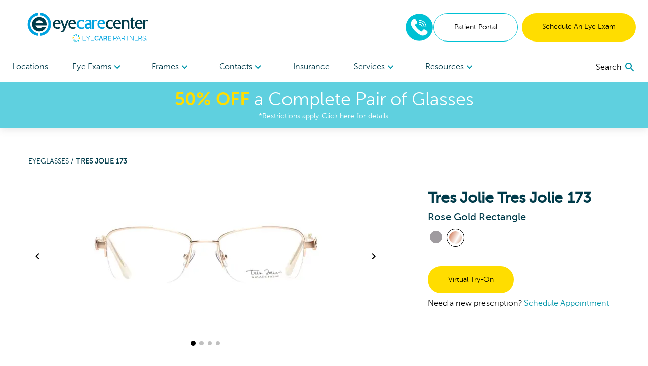

--- FILE ---
content_type: text/html; charset=utf-8
request_url: https://www.eyecarecenter.com/shop/products/tres-jolie-173-rose-gold-807-101688650
body_size: 101423
content:
<!DOCTYPE html><html lang="en"><head><link rel="preconnect" href="https://dev.visualwebsiteoptimizer.com"/><script type="text/javascript" id="vwoCode">
              window._vwo_code || (function () {
                var account_id = 918035,
                    version = 2.1,
                    settings_tolerance = 2000,
                    hide_element = 'body',
                    hide_element_style = 'opacity:0 !important;filter:alpha(opacity=0) !important;background:none !important;transition:none !important;',
                    f = false, w = window, d = document, v = d.querySelector('#vwoCode'), cK = '_vwo_' + account_id + '_settings', cc = {};
                try {
                  var c = JSON.parse(localStorage.getItem('_vwo_' + account_id + '_config'));
                  cc = c && typeof c === 'object' ? c : {};
                } catch (e) {}
                var stT = cc.stT === 'session' ? w.sessionStorage : w.localStorage;
                var code = {
                  nonce: v && v.nonce,
                  use_existing_jquery: function() {
                    return typeof use_existing_jquery !== 'undefined' ? use_existing_jquery : undefined;
                  },
                  settings_tolerance: function() {
                    return cc.sT || settings_tolerance;
                  },
                  hide_element_style: function() {
                    return '{' + (cc.hES || hide_element_style) + '}';
                  },
                  hide_element: function() {
                    if (performance.getEntriesByName('first-contentful-paint')[0]) {
                      return '';
                    }
                    return typeof cc.hE === 'string' ? cc.hE : hide_element;
                  },
                  getVersion: function() {
                    return version;
                  },
                  finish: function(e) {
                    if (!f) {
                      f = true;
                      var t = d.getElementById('_vis_opt_path_hides');
                      if (t) t.parentNode.removeChild(t);
                      if (e) {
                        (new Image).src = 'https://dev.visualwebsiteoptimizer.com/ee.gif?a=' + account_id + e;
                      }
                    }
                  },
                  finished: function() {
                    return f;
                  },
                  addScript: function(e) {
                    var t = d.createElement('script');
                    t.type = 'text/javascript';
                    if (e.src) {
                      t.src = e.src;
                    } else {
                      t.text = e.text;
                    }
                    v && t.setAttribute('nonce', v.nonce);
                    d.getElementsByTagName('head')[0].appendChild(t);
                  },
                  load: function(e, t) {
                    var n = this.getSettings(), i = d.createElement('script'), r = this;
                    t = t || {};
                    if (n) {
                      i.textContent = n;
                      d.getElementsByTagName('head')[0].appendChild(i);
                      if (!w.VWO || VWO.caE) {
                        stT.removeItem(cK);
                        r.load(e);
                      }
                    } else {
                      var o = new XMLHttpRequest();
                      o.open('GET', e, true);
                      o.withCredentials = !t.dSC;
                      o.responseType = t.responseType || 'text';
                      o.onload = function() {
                        if (t.onloadCb) {
                          return t.onloadCb(o, e);
                        }
                        if (o.status === 200 || o.status === 304) {
                          w._vwo_code.addScript({ text: o.responseText });
                        } else {
                          w._vwo_code.finish('&e=loading_failure:' + e);
                        }
                      };
                      o.onerror = function() {
                        if (t.onerrorCb) {
                          return t.onerrorCb(e);
                        }
                        w._vwo_code.finish('&e=loading_failure:' + e);
                      };
                      o.send();
                    }
                  },
                  getSettings: function() {
                    try {
                      var e = stT.getItem(cK);
                      if (!e) {
                        return;
                      }
                      e = JSON.parse(e);
                      if (Date.now() > e.e) {
                        stT.removeItem(cK);
                        return;
                      }
                      return e.s;
                    } catch (e) {
                      return;
                    }
                  },
                  init: function() {
                    if (d.URL.indexOf('__vwo_disable__') > -1) return;
                    var e = this.settings_tolerance();
                    w._vwo_settings_timer = setTimeout(function() {
                      w._vwo_code.finish();
                      stT.removeItem(cK);
                    }, e);

                    var t;
                    if (this.hide_element() !== 'body') {
                      t = d.createElement('style');
                      var n = this.hide_element(),
                          i = n ? n + this.hide_element_style() : '',
                          r = d.getElementsByTagName('head')[0];
                      t.setAttribute('id', '_vis_opt_path_hides');
                      v && t.setAttribute('nonce', v.nonce);
                      t.setAttribute('type', 'text/css');
                      if (t.styleSheet) t.styleSheet.cssText = i;
                      else t.appendChild(d.createTextNode(i));
                      r.appendChild(t);
                    } else {
                      t = d.getElementsByTagName('head')[0];
                      var i = d.createElement('div');
                      i.style.cssText = 'z-index: 2147483647 !important;position: fixed !important;left: 0 !important;top: 0 !important;width: 100% !important;height: 100% !important;background: white !important;display: block !important;';
                      i.setAttribute('id', '_vis_opt_path_hides');
                      i.classList.add('_vis_hide_layer');
                      t.parentNode.insertBefore(i, t.nextSibling);
                    }
                    var o = window._vis_opt_url || d.URL,
                        s = 'https://dev.visualwebsiteoptimizer.com/j.php?a=' + account_id + '&u=' + encodeURIComponent(o) + '&vn=' + version;
                    if (w.location.search.indexOf('_vwo_xhr') !== -1) {
                      this.addScript({ src: s });
                    } else {
                      this.load(s + '&x=true');
                    }
                  }
                };

                w._vwo_code = code;
                code.init();
              })();
            </script><meta name="viewport" content="width=device-width"/><meta charSet="utf-8"/><script type="application/ld+json">{
    "@context": "https://schema.org/",
    "@type": "Product",
    "image":["//images.ctfassets.net/pyp8qw75m305/2fISeyYyEOAt3YdSAVxIdM/734ef79079c3d14f6fccf4ae4c8514c2/g1h4oy7vmzx4mi5rblhazqrk4rmej8a1.jpg","//images.ctfassets.net/pyp8qw75m305/5zTIAdGztswztINrQerD7Y/0fc35847714134ea8b50684a46c8f5c6/hhce0biie63jtm2zjyrp99uf1pe2524b.jpg","//images.ctfassets.net/pyp8qw75m305/4gamTXjjrsyzAwv4NJ5Xw7/c6d8eb542aa5184de0db3143d956190b/uvsgryvclokv3sqnpsgmu9h25bwmuehm.jpg","//images.ctfassets.net/pyp8qw75m305/ulKmiMEXP97xltcsvLMeG/cc03446af6c790227ae0b534fa1f3b19/5flsxfeiuxillhgu15bzzm61olw9ahmc.jpg"],
    "description": "Create a bold identity with the  Tres Jolie Rectangle Metal Eyeglasses in Rose Gold. Buy online or schedule an appointment at eyecarecenter.",
    
    "sku": "101688650",
    
    
    
    
  "brand": {
      "@type": "Thing",
      "name": " Tres Jolie"
    },

    
    
    "color": "Rose Gold",
    "material": "Metal",
    
    
    
    
    
    
    
    "offers": 
  {
    "@type": "Offer",
    "priceCurrency": "USD",
    
    "itemCondition": "https://schema.org/NewCondition",
    "availability": "https://schema.org/InStock",
    "url": "/shop/products/tres-jolie-173-rose-gold-807-101688650",
    
      "seller": {
      "@type": "Organization",
      "name": "eyecarecenter"
    },
    
    "price": "189"
  }
,
    
    "name": "Tres Jolie 173"
  }</script><link rel="shortcut icon" href="//images.ctfassets.net/pyp8qw75m305/JkOthrTyTDfggkTgbSje9/0d5f6506fb78200f6addea652b36b306/ECC-Favicon_64x64.png?w=48&amp;h=48"/><script>(function(w,d,s,l,i){w[l]=w[l]||[];w[l].push({'gtm.start':
        new Date().getTime(),event:'gtm.js'});var f=d.getElementsByTagName(s)[0],
        j=d.createElement(s),dl=l!='dataLayer'?'&l='+l:'';j.async=true;j.src=
        'https://www.googletagmanager.com/gtm.js?id='+i+dl;f.parentNode.insertBefore(j,f);
        })(window,document,'script','dataLayer','GTM-5DVDVZX');</script><script type="application/ld+json">{"@context":"https://schema.org","@graph":[{"@type":"Organization","@id":"https://www.eyecarecenter.com/#organization","name":"eyecarecenter","url":"https://www.eyecarecenter.com","logo":{"@type":"ImageObject","@id":"https://www.eyecarecenter.com/#logo","inLanguage":"en-US","url":"https://images.ctfassets.net/pyp8qw75m305/59xVbKRW36e4ANrVCI8w3K/2f0e45480d996f2df6569aca35bdbd5a/ECC-ECP-eyecarecenter-250x60.svg","contentUrl":"https://images.ctfassets.net/pyp8qw75m305/59xVbKRW36e4ANrVCI8w3K/2f0e45480d996f2df6569aca35bdbd5a/ECC-ECP-eyecarecenter-250x60.svg","width":250,"height":60,"caption":"eyecarecenter"},"image":{"@id":"https://www.eyecarecenter.com/#logo"}},{"@type":"WebSite","@id":"https://www.eyecarecenter.com/#website","url":"https://www.eyecarecenter.com","name":"eyecarecenter","description":"Rose Gold Tres Jolie 173 Eyeglasses","publisher":{"@id":"https://www.eyecarecenter.com/#organization"},"potentialAction":[{"@type":"SearchAction","target":{"@type":"EntryPoint","urlTemplate":"https://www.eyecarecenter.com?q={search_term_string}"},"query-input":"required name=search_term_string"}],"inLanguage":"en-US"},{"@type":"WebPage","@id":"https://www.eyecarecenter.com/shop/products/tres-jolie-173-rose-gold-807-101688650/#webpage","url":"https://www.eyecarecenter.com/shop/products/tres-jolie-173-rose-gold-807-101688650","name":"Rose Gold Tres Jolie 173 Eyeglasses","isPartOf":{"@id":"https://www.eyecarecenter.com/#website"},"datePublished":"2021-08-27T18:35:16.282Z","dateModified":"2022-05-04T15:09:54.179Z","description":"Create a bold identity with the  Tres Jolie Rectangle Metal Eyeglasses in Rose Gold. Buy online or schedule an appointment at eyecarecenter.","breadcrumb":{"@id":"https://www.eyecarecenter.com/shop/products/tres-jolie-173-rose-gold-807-101688650/#breadcrumb"},"inLanguage":"en-US","potentialAction":[{"@type":"ReadAction","target":["https://www.eyecarecenter.com/shop/products/tres-jolie-173-rose-gold-807-101688650"]}]},{"@type":"BreadcrumbList","@id":"https://www.eyecarecenter.com/shop/products/tres-jolie-173-rose-gold-807-101688650/#breadcrumb","itemListElement":["{\n        \"@type\": \"ListItem\",\n        \"position\": 1,\n        \"name\": \"Home\",\n        \"item\": \"https://www.eyecarecenter.com\"\n      },{\n        \"@type\": \"ListItem\",\n        \"position\": 2,\n        \"name\": \"Rose Gold Tres Jolie 173 Eyeglasses\"\n      }"]}]}</script><title>Rose Gold Tres Jolie 173 Eyeglasses | eyecarecenter</title><meta name="robots" content="index,follow"/><meta name="googlebot" content="index,follow"/><meta name="description" content="Create a bold identity with the  Tres Jolie Rectangle Metal Eyeglasses in Rose Gold. Buy online or schedule an appointment at eyecarecenter."/><meta property="og:url" content="https://www.eyecarecenter.com/shop/products/tres-jolie-173-rose-gold-807-101688650"/><meta property="og:title" content="Rose Gold Tres Jolie 173 Eyeglasses | eyecarecenter"/><meta property="og:description" content="Create a bold identity with the  Tres Jolie Rectangle Metal Eyeglasses in Rose Gold. Buy online or schedule an appointment at eyecarecenter."/><meta property="og:image" content="https://images.ctfassets.net/pyp8qw75m305/2fISeyYyEOAt3YdSAVxIdM/734ef79079c3d14f6fccf4ae4c8514c2/g1h4oy7vmzx4mi5rblhazqrk4rmej8a1.jpg?fit=fill&amp;f=center&amp;h=630&amp;w=1200"/><meta property="og:image:alt" content="Front View for 101688650-A-with-logo"/><meta property="og:image:width" content="1200"/><meta property="og:image:height" content="630"/><meta property="og:site_name" content="eyecarecenter"/><link rel="canonical" href="https://www.eyecarecenter.com/shop/products/tres-jolie-173-rose-gold-807-101688650"/><meta property="dc:phone_number" content="+19196959770" keyOverride="phonenumber+19196959770"/><meta name="next-head-count" content="20"/><link rel="preload" href="/_next/static/css/620980cfbd0bbe29d1b3.css" as="style"/><link rel="stylesheet" href="/_next/static/css/620980cfbd0bbe29d1b3.css" data-n-g=""/><link rel="preload" href="/_next/static/css/45b23f02c519ac12ae23.css" as="style"/><link rel="stylesheet" href="/_next/static/css/45b23f02c519ac12ae23.css" data-n-p=""/><noscript data-n-css=""></noscript><script defer="" nomodule="" src="/_next/static/chunks/polyfills-a40ef1678bae11e696dba45124eadd70.js"></script><script src="/_next/static/chunks/webpack-59d060ae0cf5fd0071ad.js" defer=""></script><script src="/_next/static/chunks/framework.70e1c20668398c3c709c.js" defer=""></script><script src="/_next/static/chunks/commons.666a41ea42a61463b012.js" defer=""></script><script src="/_next/static/chunks/dc24c83e7598fd8211ce8ad65f4e5bde897b56cf.54acb9f25b1f18398120.js" defer=""></script><script src="/_next/static/chunks/main-2095c32c24b6d38da9f5.js" defer=""></script><script src="/_next/static/chunks/3f5360bae07f13a236fcf96a6cef47b76a1a7c44.bec41da1574930d36caf.js" defer=""></script><script src="/_next/static/chunks/0d77648ecd30652b36029d380003bee5ec936a24.81f902e55d4be4e40716.js" defer=""></script><script src="/_next/static/chunks/pages/_app-d6c3516fa6074bf599bd.js" defer=""></script><script src="/_next/static/chunks/6bc8ba1bc7c08a3bb5345e434fe73fdab5735b98.2c418069f32dda136ee1.js" defer=""></script><script src="/_next/static/chunks/48670957af43f7bc496a8ab5ecf1debd145823a8.f9354f63e4642c3cb0cf.js" defer=""></script><script src="/_next/static/chunks/0378a383fb930363381ea2d9a5c6af427db6a513.81d119e5574d1aef8883.js" defer=""></script><script src="/_next/static/chunks/pages/shop/products/%5Bproduct%5D-41007cf1cca452849f41.js" defer=""></script><script src="/_next/static/iwGx5patkfjOBTdQvqmE7/_buildManifest.js" defer=""></script><script src="/_next/static/iwGx5patkfjOBTdQvqmE7/_ssgManifest.js" defer=""></script></head><body><div id="__next"><noscript><iframe title="gtm noscript" src="https://www.googletagmanager.com/ns.html?id=GTM-5DVDVZX" height="0" width="0" style="display:none;visibility:hidden"></iframe></noscript><header class="w-screen fixed bg-white z-20 transition-all ease-out duration-300 flex-none" style="box-shadow:0px 4px 14px rgba(100, 100, 100, 0.15);top:0;z-index:50"><div class="max:container max-w-screen-max"><div class="flex justify-between items-center px-4 lg:px-6 py-6 lg:pb-0"><div class=""></div><div class="flex-auto cursor-pointer"><a aria-label="home" href="/"><picture><img src="//images.ctfassets.net/pyp8qw75m305/59xVbKRW36e4ANrVCI8w3K/2f0e45480d996f2df6569aca35bdbd5a/ECC-ECP-eyecarecenter-250x60.svg?h=60" alt="eyecarecenter logo with EyeCare Partners logo" class="sm:max-w-300 max-w-200 max-h-40 sm:max-h-60"/></picture></a></div><div class="hidden lg:flex gap-2"><div class="flex justify-center items-center"><div class="inline-block"><a href="tel:8448514676" rel="noreferrer"><img src="/images/Phone-2.svg" alt="phone icon" width="56" height="56" class="mx-auto"/></a></div></div><a href="https://eyecarecenter.vision360plusportal.com/patient/login" target="" class="inline-block text-center w-full md:w-auto md:min-w-cta px-6 xl:px-10 py-4 text-sm  rounded-full border border-teal text-teal-fontcolor mr-2" rel="noopener">Patient Portal</a><a target="" class="inline-block text-center w-full md:w-auto md:min-w-cta px-6 xl:px-10 py-4 text-sm  rounded-full bg-highlight text-black " href="/locations">Schedule An Eye Exam</a></div><div class="lg:hidden sm:flex gap-2 mr-2"><div class="flex justify-center items-center"><div class="inline-block"><a href="tel:8448514676" rel="noreferrer"><img src="/images/Phone-2.svg" alt="phone icon" width="40" height="40" class="mx-auto"/></a></div></div></div><button role="menu" aria-label="open navigation menu" class="lg:hidden self-center"><svg class="MuiSvgIcon-root MuiSvgIcon-fontSizeLarge" focusable="false" viewBox="0 0 24 24" aria-hidden="true"><path d="M3 18h18v-2H3v2zm0-5h18v-2H3v2zm0-7v2h18V6H3z"></path></svg></button></div><nav role="navigation" class="hidden lg:flex justify-between px-6 mt-5"><div class="w-3/4 flex flex-row justify-between"><a target="" class="flex-none py-4 text-secondary " href="/locations">Locations </a><div role="menuitem" tabindex="0" class="flex-none mr-2 relative cursor-pointer "><div role="button" tabindex="0" class="py-4 text-secondary">Eye Exams<div class="inline-block transition transform duration-300 text-tertiary-actual rotate-90"><svg class="MuiSvgIcon-root" focusable="false" viewBox="0 0 24 24" aria-hidden="true"><path d="M10 6L8.59 7.41 13.17 12l-4.58 4.59L10 18l6-6z"></path></svg></div></div><div class="absolute -ml-8 -mt-2 bg-white p-6 w-56" style="display:none" hidden=""><div><a target="" class="block mb-6 last:mb-0" href="/eye-care-services/eye-exam">Comprehensive Eye Exams</a><a target="" class="block mb-6 last:mb-0" href="/eye-care-services/kids-eye-exam">Kids&#x27; Eye Exams</a><a target="" class="block mb-6 last:mb-0" href="/contacts">Contact Lens Exams</a><a target="" class="block mb-6 last:mb-0" href="/eye-care-services/remote-eye-exam">In-Office Remote Eye Exams</a><a target="" class="block mb-6 last:mb-0" href="/eye-care-services/diabetes">Diabetic Eye Exams</a></div></div></div><div role="menuitem" tabindex="0" class="flex-none mr-2 relative cursor-pointer "><div role="button" tabindex="0" class="py-4 text-secondary">Frames<div class="inline-block transition transform duration-300 text-tertiary-actual rotate-90"><svg class="MuiSvgIcon-root" focusable="false" viewBox="0 0 24 24" aria-hidden="true"><path d="M10 6L8.59 7.41 13.17 12l-4.58 4.59L10 18l6-6z"></path></svg></div></div><div class="absolute -ml-8 -mt-2 bg-white p-6 w-56" style="display:none" hidden=""><div><a target="" class="block mb-6 last:mb-0" href="/shop/eyeglasses/womens">Women&#x27;s Frames</a><a target="" class="block mb-6 last:mb-0" href="/shop/eyeglasses/mens">Men&#x27;s Frames</a><a target="" class="block mb-6 last:mb-0" href="/shop/eyeglasses/kids">Kid&#x27;s Frames</a><a target="" class="block mb-6 last:mb-0" href="/shop/sunglasses">Sunglasses</a><a target="" class="block mb-6 last:mb-0" href="/shop/eyeglasses">All Frames</a><a target="" class="block mb-6 last:mb-0" href="/virtual-try-on">Virtual Try-On</a></div></div></div><div role="menuitem" tabindex="0" class="flex-none mr-2 relative cursor-pointer "><div role="button" tabindex="0" class="py-4 text-secondary">Contacts<div class="inline-block transition transform duration-300 text-tertiary-actual rotate-90"><svg class="MuiSvgIcon-root" focusable="false" viewBox="0 0 24 24" aria-hidden="true"><path d="M10 6L8.59 7.41 13.17 12l-4.58 4.59L10 18l6-6z"></path></svg></div></div><div class="absolute -ml-8 -mt-2 bg-white p-6 w-56" style="display:none" hidden=""><div><a href="https://yourstore.wewillship.com/?account_id=49400" rel="noreferrer" target="_blank" class="block mb-6 last:mb-0">Order Contacts</a><a target="" class="block mb-6 last:mb-0" href="/eye-care-services/specialty-contact-lens-care">Specialty Lenses</a></div></div></div><a target="" class="flex-none py-4 text-secondary " href="/accepted-insurances">Insurance</a><div role="menuitem" tabindex="0" class="flex-none mr-2 relative cursor-pointer "><div role="button" tabindex="0" class="py-4 text-secondary">Services<div class="inline-block transition transform duration-300 text-tertiary-actual rotate-90"><svg class="MuiSvgIcon-root" focusable="false" viewBox="0 0 24 24" aria-hidden="true"><path d="M10 6L8.59 7.41 13.17 12l-4.58 4.59L10 18l6-6z"></path></svg></div></div><div class="absolute -ml-8 -mt-2 bg-white p-6 w-56" style="display:none" hidden=""><div><a target="" class="block mb-6 last:mb-0" href="/eye-care-services/glaucoma">Glaucoma</a><a target="" class="block mb-6 last:mb-0" href="/eye-care-services/cataracts">Cataracts</a><a target="" class="block mb-6 last:mb-0" href="/eye-care-services/dry-eye">Dry Eye</a><a target="" class="block mb-6 last:mb-0" href="/eye-care-services/diabetic-retinopathy">Diabetic Retinopathy</a><a target="" class="block mb-6 last:mb-0" href="/eye-care-services/pterygium">Pterygium</a><a target="" class="block mb-6 last:mb-0" href="/eye-care-services/macular-degeneration">Macular Degeneration</a><a target="" class="block mb-6 last:mb-0" href="/eye-care-resources/what-is-vision-therapy">Vision Therapy</a><a target="" class="block mb-6 last:mb-0" href="/eye-care-services/ocular-emergencies">Eye Emergencies</a><a target="" class="block mb-6 last:mb-0" href="/eye-care-resources/sports-eye-safety-month">Sports Vision</a></div></div></div><div role="menuitem" tabindex="0" class="flex-none mr-2 relative cursor-pointer "><div role="button" tabindex="0" class="py-4 text-secondary">Resources<div class="inline-block transition transform duration-300 text-tertiary-actual rotate-90"><svg class="MuiSvgIcon-root" focusable="false" viewBox="0 0 24 24" aria-hidden="true"><path d="M10 6L8.59 7.41 13.17 12l-4.58 4.59L10 18l6-6z"></path></svg></div></div><div class="absolute -ml-8 -mt-2 bg-white p-6 w-56" style="display:none" hidden=""><div><a target="" class="block mb-6 last:mb-0" href="/our-doctors/optometrists">Meet The Doctors</a><a target="" class="block mb-6 last:mb-0" href="/eye-care-resources">Resources</a><a target="" class="block mb-6 last:mb-0" href="/special-offers">Special Offers</a><a href="https://eyecarecenter.vision360plusportal.com/patient/login" rel="noreferrer" target="_blank" class="block mb-6 last:mb-0">Online Bill Pay</a><a target="" class="block mb-6 last:mb-0" href="/billing-inquiry">Billing Inquiry</a><a target="" class="block mb-6 last:mb-0" href="/eyewear-protection-plan">Eyewear Protection Plan</a><a target="" class="block mb-6 last:mb-0" href="/refund-policy">Refund Policy</a></div></div></div></div><div class="w-1/4 flex justify-end items-center"></div></nav></div><a href="/special-offers"><div class="bg-secondary text-white px-2 py-3 true"><div class="text-center text-2xl md:text-4xl bold-highlight leading-tight styles_richtext_anchor__1ZSI3 styles_richtext_bullet_points__3bOrw styles_richtext_ordered_lists__3IdxI styles_richtext_blockquote__2WGVu styles_richtext_ruler__VLE_h styles_richtext_header__32pqU styles_center_richtext_content__3VGED"><p><b>50% OFF</b> a Complete Pair of Glasses</p></div><p class="text-center text-sm ">*Restrictions apply. Click here for details.</p></div></a></header><div class="max:container max-w-screen-max font-body" style="margin-top:160px;flex:1 0 auto"><div class="flex flex-col flex-1 min-h-full"><div class="flex flex-col"><div><div class="p-4 mb-10"><div class="text-sm md:ml-10 mt-4 md:mt-10 text-primary-actual"><a class="uppercase" href="/shop/eyeglasses">Eyeglasses<!-- --> / </a><span class="font-bold uppercase">Tres Jolie 173</span></div><div class="mt-4 flex flex-col md:flex-row flex-wrap"><div class="w-full md:w-3/5 md:ml-4"><div class="flex flex-col items-center"><div class="flex items-center"><button class="hidden lg:block"><svg class="MuiSvgIcon-root" focusable="false" viewBox="0 0 24 24" aria-hidden="true"><path d="M15.41 7.41L14 6l-6 6 6 6 1.41-1.41L10.83 12z"></path></svg></button><div class="sm:w-pdpImage"><div class="carousel-root" tabindex="0"><div class="carousel carousel-slider" style="width:"><button type="button" aria-label="previous slide / item" class="control-arrow control-prev control-disabled"></button><div class="slider-wrapper axis-horizontal"><ul class="slider animated" style="-webkit-transform:translate3d(0,0,0);-moz-transform:translate3d(0,0,0);-ms-transform:translate3d(0,0,0);-o-transform:translate3d(0,0,0);transform:translate3d(0,0,0);-ms-transform:translate3d(0,0,0);-webkit-transition-duration:350ms;-moz-transition-duration:350ms;-ms-transition-duration:350ms;-o-transition-duration:350ms;transition-duration:350ms;-ms-transition-duration:350ms"><li class="slide selected"><picture><source srcSet="//images.ctfassets.net/pyp8qw75m305/2fISeyYyEOAt3YdSAVxIdM/734ef79079c3d14f6fccf4ae4c8514c2/g1h4oy7vmzx4mi5rblhazqrk4rmej8a1.jpg?w=640&amp;fm=webp 1x , //images.ctfassets.net/pyp8qw75m305/2fISeyYyEOAt3YdSAVxIdM/734ef79079c3d14f6fccf4ae4c8514c2/g1h4oy7vmzx4mi5rblhazqrk4rmej8a1.jpg?w=1280&amp;fm=webp 2x " type="image/webp"/><img src="//images.ctfassets.net/pyp8qw75m305/2fISeyYyEOAt3YdSAVxIdM/734ef79079c3d14f6fccf4ae4c8514c2/g1h4oy7vmzx4mi5rblhazqrk4rmej8a1.jpg?w=640" srcSet="//images.ctfassets.net/pyp8qw75m305/2fISeyYyEOAt3YdSAVxIdM/734ef79079c3d14f6fccf4ae4c8514c2/g1h4oy7vmzx4mi5rblhazqrk4rmej8a1.jpg?w=640 1x , //images.ctfassets.net/pyp8qw75m305/2fISeyYyEOAt3YdSAVxIdM/734ef79079c3d14f6fccf4ae4c8514c2/g1h4oy7vmzx4mi5rblhazqrk4rmej8a1.jpg?w=1280 2x " style="width:640px;height:320px" alt="Front View for 101688650-A-with-logo"/></picture></li><li class="slide"><picture><source srcSet="//images.ctfassets.net/pyp8qw75m305/5zTIAdGztswztINrQerD7Y/0fc35847714134ea8b50684a46c8f5c6/hhce0biie63jtm2zjyrp99uf1pe2524b.jpg?w=640&amp;fm=webp 1x , //images.ctfassets.net/pyp8qw75m305/5zTIAdGztswztINrQerD7Y/0fc35847714134ea8b50684a46c8f5c6/hhce0biie63jtm2zjyrp99uf1pe2524b.jpg?w=1280&amp;fm=webp 2x " type="image/webp"/><img src="//images.ctfassets.net/pyp8qw75m305/5zTIAdGztswztINrQerD7Y/0fc35847714134ea8b50684a46c8f5c6/hhce0biie63jtm2zjyrp99uf1pe2524b.jpg?w=640" srcSet="//images.ctfassets.net/pyp8qw75m305/5zTIAdGztswztINrQerD7Y/0fc35847714134ea8b50684a46c8f5c6/hhce0biie63jtm2zjyrp99uf1pe2524b.jpg?w=640 1x , //images.ctfassets.net/pyp8qw75m305/5zTIAdGztswztINrQerD7Y/0fc35847714134ea8b50684a46c8f5c6/hhce0biie63jtm2zjyrp99uf1pe2524b.jpg?w=1280 2x " style="width:640px;height:320px" alt="45 Degree Angle View for 101688650-B"/></picture></li><li class="slide"><picture><source srcSet="//images.ctfassets.net/pyp8qw75m305/4gamTXjjrsyzAwv4NJ5Xw7/c6d8eb542aa5184de0db3143d956190b/uvsgryvclokv3sqnpsgmu9h25bwmuehm.jpg?w=640&amp;fm=webp 1x , //images.ctfassets.net/pyp8qw75m305/4gamTXjjrsyzAwv4NJ5Xw7/c6d8eb542aa5184de0db3143d956190b/uvsgryvclokv3sqnpsgmu9h25bwmuehm.jpg?w=1280&amp;fm=webp 2x " type="image/webp"/><img src="//images.ctfassets.net/pyp8qw75m305/4gamTXjjrsyzAwv4NJ5Xw7/c6d8eb542aa5184de0db3143d956190b/uvsgryvclokv3sqnpsgmu9h25bwmuehm.jpg?w=640" srcSet="//images.ctfassets.net/pyp8qw75m305/4gamTXjjrsyzAwv4NJ5Xw7/c6d8eb542aa5184de0db3143d956190b/uvsgryvclokv3sqnpsgmu9h25bwmuehm.jpg?w=640 1x , //images.ctfassets.net/pyp8qw75m305/4gamTXjjrsyzAwv4NJ5Xw7/c6d8eb542aa5184de0db3143d956190b/uvsgryvclokv3sqnpsgmu9h25bwmuehm.jpg?w=1280 2x " style="width:640px;height:320px" alt="Side View for 101688650-C"/></picture></li><li class="slide"><picture><source srcSet="//images.ctfassets.net/pyp8qw75m305/ulKmiMEXP97xltcsvLMeG/cc03446af6c790227ae0b534fa1f3b19/5flsxfeiuxillhgu15bzzm61olw9ahmc.jpg?w=640&amp;fm=webp 1x , //images.ctfassets.net/pyp8qw75m305/ulKmiMEXP97xltcsvLMeG/cc03446af6c790227ae0b534fa1f3b19/5flsxfeiuxillhgu15bzzm61olw9ahmc.jpg?w=1280&amp;fm=webp 2x " type="image/webp"/><img src="//images.ctfassets.net/pyp8qw75m305/ulKmiMEXP97xltcsvLMeG/cc03446af6c790227ae0b534fa1f3b19/5flsxfeiuxillhgu15bzzm61olw9ahmc.jpg?w=640" srcSet="//images.ctfassets.net/pyp8qw75m305/ulKmiMEXP97xltcsvLMeG/cc03446af6c790227ae0b534fa1f3b19/5flsxfeiuxillhgu15bzzm61olw9ahmc.jpg?w=640 1x , //images.ctfassets.net/pyp8qw75m305/ulKmiMEXP97xltcsvLMeG/cc03446af6c790227ae0b534fa1f3b19/5flsxfeiuxillhgu15bzzm61olw9ahmc.jpg?w=1280 2x " style="width:640px;height:320px" alt="Back View for 101688650-D"/></picture></li></ul></div><button type="button" aria-label="next slide / item" class="control-arrow control-next control-disabled"></button></div></div></div><button class="hidden lg:block"><svg class="MuiSvgIcon-root" focusable="false" viewBox="0 0 24 24" aria-hidden="true"><path d="M10 6L8.59 7.41 13.17 12l-4.58 4.59L10 18l6-6z"></path></svg></button></div><div><button class="rounded-full h-2 w-2 mx-1 transform bg-black scale-125"></button><button class="rounded-full h-2 w-2 mx-1 transform bg-black opacity-25"></button><button class="rounded-full h-2 w-2 mx-1 transform bg-black opacity-25"></button><button class="rounded-full h-2 w-2 mx-1 transform bg-black opacity-25"></button></div></div></div><div class="md:ml-16 mt-6 flex-1" style="min-width:275px"><div class="flex flex-col-reverse md:flex-col"><div><h3 class="font-semibold text-2xl md:text-3xl"> Tres Jolie Tres Jolie 173<span class="block font-normal text-base md:text-xl">Rose Gold Rectangle</span></h3></div><ul class="mb-8 md:mb-0 md:mt-2 flex flex-wrap justify-center md:justify-start" aria-label="color options"><li aria-label="view Grey frames" class="list-none"><a class="rounded-full inline-block p-1 mr-1 border-black " aria-label="View Grey frames" href="/shop/products/tres-jolie-173-grey-807-101688649"><img src="/images/colors/Grey.svg" alt="Grey"/></a></li><li aria-label="view Rose Gold frames" class="list-none"><a class="rounded-full inline-block p-1 mr-1 border-black border" aria-label="View Rose Gold frames" href="/shop/products/tres-jolie-173-rose-gold-807-101688650"><img src="/images/colors/RoseGold.svg" alt="Rose Gold"/></a></li></ul></div><button class="inline-block text-center w-full md:w-auto md:min-w-cta px-6 xl:px-10 py-4 text-sm  rounded-full bg-highlight text-black mt-8">Virtual Try-On</button><div class="hidden md:block mt-2">Need a new prescription?<!-- --> <a class="text-tertiary-actual" href="/locations">Schedule Appointment</a></div></div></div></div></div></div><div class="flex flex-col"><summary class="flex flex-row justify-between items-center font-bold cursor-pointer p-4"><div class="flex justify-between items-center md:px-4 border-b border-gray-400 w-full"><h2 class="font-heading text-primary-actual font-bold text-xl">About  Tres Jolie Tres Jolie 173</h2><svg xmlns="http://www.w3.org/2000/svg" width="10" height="10" viewBox="0 0 160 160"><rect class="transition duration-500 ease-in-out transform rotate-90" x="70" width="20" height="160"></rect><rect y="70" width="160" height="20"></rect></svg></div></summary><div><div class="p-4 mb-10"><div class="lg:px-4 leading-10">Try on the Tres Jolie 173 at your local eyecarecenter location.
  These rose gold designer eyeglasses from  Tres Jolie are perfect for focusing at work or relaxing at home.
  Made from metal, these eyeglasses feature a  design and can help you see clearly with prescription lenses.
  At eyecarecenter, we can build a complete pair of  Tres Jolie Tres Jolie 173 just for you, with custom lenses designed for your vision needs.</div></div></div></div><div class="flex flex-col"><summary class="flex flex-row justify-between items-center font-bold cursor-pointer p-4"><div class="flex justify-between items-center md:px-4 border-b border-gray-400 w-full"><h2 class="font-heading text-primary-actual font-bold text-xl">Tres Jolie 173 Details</h2><svg xmlns="http://www.w3.org/2000/svg" width="10" height="10" viewBox="0 0 160 160"><rect class="transition duration-500 ease-in-out transform rotate-90" x="70" width="20" height="160"></rect><rect y="70" width="160" height="20"></rect></svg></div></summary><div><div class="p-4 mb-10"><div class="flex flex-col md:flex-row md:px-4"><div class="w-full md:w-1/2 mt-5"><h3 class="text-lg font-bold border-b-3 border-secondary inline-block">Specifications</h3><div class="flex flex-col mt-4 leading-10"><div>Color: <!-- -->Rose Gold</div><div>Rim Style: <!-- -->Semi-rimless</div><div>Shape: <!-- -->Rectangle</div><div>Material: <!-- -->Metal</div><div>Lens Type: <!-- -->Clear</div><div>Available as Progressive/Bifocal:<!-- --> <!-- -->Yes</div></div></div><div class="w-full md:w-1/2 mt-5 leading-10"><h3 class="text-lg font-bold border-b-3 border-secondary inline-block">Frame Size</h3><div class="flex flex-col mt-4"><div>Bridge: <!-- -->17<!-- --> mm</div><div>Lens Width: <!-- -->51<!-- --> mm</div><div>Lens Height: <!-- -->35<!-- --> mm</div></div></div></div></div></div></div><div class="mx-4 mb-16"><h2 class="font-heading text-primary-actual md:text-xl">Face Shape Recommendations for <!-- --> Tres Jolie Tres Jolie 173</h2><ul aria-label="face shape recommendations list" class="flex flex-wrap mt-4 md:mt-16"><li class="mr-6 md:mr-24 text-center flex flex-col justify-between" aria-label="Heart face shape"><img src="/images/shapes/heart.svg" alt="Heart" class="mb-4 flex-auto h-10 md:h-auto"/>Heart</li><li class="mr-6 md:mr-24 text-center flex flex-col justify-between" aria-label="Oval face shape"><img src="/images/shapes/oval.svg" alt="Oval" class="mb-4 flex-auto h-10 md:h-auto"/>Oval</li><li class="mr-6 md:mr-24 text-center flex flex-col justify-between" aria-label="Round face shape"><img src="/images/shapes/round.svg" alt="Round" class="mb-4 flex-auto h-10 md:h-auto"/>Round</li></ul></div><div class="mx-4 mb-16"><h2 class="font-heading text-primary-actual text-xl md:text-4xl">Similar Women&#x27;s Eyeglasses To  Tres Jolie Tres Jolie 173</h2><ul class="list-none flex flex-col md:flex-row mt-6"><li class="p-2 md:w-1/3"><a role="link" tabindex="0" aria-label="VE1163B" href="/shop/products/ve1163b-rose-gold-832-101568710"><div class="shadow-card p-4"><picture><source srcSet="//images.ctfassets.net/pyp8qw75m305/qjYVsrQpQlssyGOGzbFpP/7984ea2486d4b26280253bffb73a79d5/rk50c1025uw2ag5ekpq36awcyl1h00pm.jpg?w=320&amp;fm=webp 1x , //images.ctfassets.net/pyp8qw75m305/qjYVsrQpQlssyGOGzbFpP/7984ea2486d4b26280253bffb73a79d5/rk50c1025uw2ag5ekpq36awcyl1h00pm.jpg?w=640&amp;fm=webp 2x " type="image/webp"/><img src="//images.ctfassets.net/pyp8qw75m305/qjYVsrQpQlssyGOGzbFpP/7984ea2486d4b26280253bffb73a79d5/rk50c1025uw2ag5ekpq36awcyl1h00pm.jpg?w=320" srcSet="//images.ctfassets.net/pyp8qw75m305/qjYVsrQpQlssyGOGzbFpP/7984ea2486d4b26280253bffb73a79d5/rk50c1025uw2ag5ekpq36awcyl1h00pm.jpg?w=320 1x , //images.ctfassets.net/pyp8qw75m305/qjYVsrQpQlssyGOGzbFpP/7984ea2486d4b26280253bffb73a79d5/rk50c1025uw2ag5ekpq36awcyl1h00pm.jpg?w=640 2x " alt="VE1163B" style="width:320px;height:160px" class="mx-auto"/></picture><div class="flex justify-between items-end mt-4"><div class="flex flex-col"><span class="font-bold">Versace</span><span class="opacity-50">VE1163B</span></div></div></div></a></li><li class="p-2 md:w-1/3"><a role="link" tabindex="0" aria-label="TE266" href="/shop/products/te266-rose-gold-782-101694552"><div class="shadow-card p-4"><picture><source srcSet="//images.ctfassets.net/pyp8qw75m305/2QnNTV0PoqlgcVRxETVRSO/9a68c56ed8185f6f422d8b3e705f4303/36yvg2vmk7ectmw992vnpg1sx08bpdqt.jpg?w=320&amp;fm=webp 1x , //images.ctfassets.net/pyp8qw75m305/2QnNTV0PoqlgcVRxETVRSO/9a68c56ed8185f6f422d8b3e705f4303/36yvg2vmk7ectmw992vnpg1sx08bpdqt.jpg?w=640&amp;fm=webp 2x " type="image/webp"/><img src="//images.ctfassets.net/pyp8qw75m305/2QnNTV0PoqlgcVRxETVRSO/9a68c56ed8185f6f422d8b3e705f4303/36yvg2vmk7ectmw992vnpg1sx08bpdqt.jpg?w=320" srcSet="//images.ctfassets.net/pyp8qw75m305/2QnNTV0PoqlgcVRxETVRSO/9a68c56ed8185f6f422d8b3e705f4303/36yvg2vmk7ectmw992vnpg1sx08bpdqt.jpg?w=320 1x , //images.ctfassets.net/pyp8qw75m305/2QnNTV0PoqlgcVRxETVRSO/9a68c56ed8185f6f422d8b3e705f4303/36yvg2vmk7ectmw992vnpg1sx08bpdqt.jpg?w=640 2x " alt="TE266" style="width:320px;height:160px" class="mx-auto"/></picture><div class="flex justify-between items-end mt-4"><div class="flex flex-col"><span class="font-bold">Tura Women</span><span class="opacity-50">TE266</span></div></div></div></a></li><li class="p-2 md:w-1/3"><a role="link" tabindex="0" aria-label="TE269" href="/shop/products/te269-rose-gold-776-101700245"><div class="shadow-card p-4"><picture><source srcSet="//images.ctfassets.net/pyp8qw75m305/7hdKezP5InnHiefQc0vLVm/834b796f6eab8a6039cda27bbf1eaa4a/zss263x81q0rbk93rbuh71eb8rpwiz4q.jpg?w=320&amp;fm=webp 1x , //images.ctfassets.net/pyp8qw75m305/7hdKezP5InnHiefQc0vLVm/834b796f6eab8a6039cda27bbf1eaa4a/zss263x81q0rbk93rbuh71eb8rpwiz4q.jpg?w=640&amp;fm=webp 2x " type="image/webp"/><img src="//images.ctfassets.net/pyp8qw75m305/7hdKezP5InnHiefQc0vLVm/834b796f6eab8a6039cda27bbf1eaa4a/zss263x81q0rbk93rbuh71eb8rpwiz4q.jpg?w=320" srcSet="//images.ctfassets.net/pyp8qw75m305/7hdKezP5InnHiefQc0vLVm/834b796f6eab8a6039cda27bbf1eaa4a/zss263x81q0rbk93rbuh71eb8rpwiz4q.jpg?w=320 1x , //images.ctfassets.net/pyp8qw75m305/7hdKezP5InnHiefQc0vLVm/834b796f6eab8a6039cda27bbf1eaa4a/zss263x81q0rbk93rbuh71eb8rpwiz4q.jpg?w=640 2x " alt="TE269" style="width:320px;height:160px" class="mx-auto"/></picture><div class="flex justify-between items-end mt-4"><div class="flex flex-col"><span class="font-bold">Tura Women</span><span class="opacity-50">TE269</span></div></div></div></a></li></ul></div></div></div><div><div><footer class="bg-muted mt-10 px-10 pt-10 pb-16 lg:pt-16 lg:pb-10 text-primary-actual font-extralight flex-none"><div class="lg:w-3/4 mx-auto"><div class="grid grid-cols-2 md:grid-cols-4 gap-10"><div class="grid grid-col-1 gap-10"><div><h4 class="font-bold mb-2 uppercase"><b>Locations</b></h4><ul><li class="mb-2 "><a target="" class="" href="/locations">Find an Office</a></li><li class="mb-2 "><a target="" class="" href="/our-locations/all-locations">All Locations</a></li></ul></div><div><h4 class="font-bold mb-2 uppercase"><b>About</b></h4><ul><li class="mb-2 "><a target="" class="" href="/about-us">About Us</a></li><li class="mb-2 "><a target="" class="" href="/contact-us">Contact Us</a></li><li class="mb-2 "><a target="" class="" href="/careers">Careers</a></li></ul></div></div><div><h4 class="font-bold mb-2 uppercase"><b>Shop</b></h4><ul><li class="mb-2"><a target="" class="" href="/shop/eyeglasses">Frames</a></li><li class="mb-2"><a href="https://yourstore.wewillship.com/?account_id=49400" rel="noreferrer" target="_blank" class="">Contact Lenses</a></li><li class="mb-2"><a target="" class="" href="/special-offers">Special Offers</a></li></ul></div><div><h4 class="font-bold mb-2 uppercase"><b>Resources</b></h4><ul><li class="mb-2"><a target="" class="" href="/our-doctors/optometrists">Meet The Doctors</a></li><li class="mb-2"><a target="" class="" href="/eye-care-resources">Eye Health Resources</a></li><li class="mb-2"><a target="" class="" href="/special-offers">Special Offers</a></li><li class="mb-2"><a href="https://eyecarecenter.vision360plusportal.com/patient/login" rel="noreferrer" target="_blank" class="">Online Bill Pay</a></li><li class="mb-2"><a href="https://assets.ctfassets.net/pyp8qw75m305/3aURtcHOVVW0xZ80zRWi62/4617fde84236e80f5e19f2c29cc72d22/WelcomeSheet_ecc.pdf" rel="noreferrer" target="_blank" class="">New Patients</a></li><li class="mb-2"><a target="" class="" href="/billing-inquiry">Billing Inquiry</a></li><li class="mb-2"><a target="" class="" href="/eyewear-protection-plan">Eyewear Protection Plan</a></li><li class="mb-2"><a target="" class="" href="/refund-policy">Refund Policy</a></li></ul></div><div><h4 class="font-bold mb-2 uppercase"><b>Privacy</b></h4><ul><li class="mb-2"><a target="" class="" href="/privacy-policy">Privacy Policy</a></li><li class="mb-2"><a target="" class="" href="/no-surprise-act">No Surprise Act</a></li><li class="mb-2"><a href="https://assets.ctfassets.net/pyp8qw75m305/5IaYQFy5j7jus2S1iFq1XS/ae039517660f37e41977611427f32225/ECC-Notice_of_Privacy_Practice_2024.pdf" rel="noreferrer" target="_blank" class="">Notice of Privacy Practice</a></li><li class="mb-2"><a target="" class="" href="/terms-and-conditions">Terms and Conditions</a></li></ul></div></div><div class="flex flex-col md:flex-row space-y-6 md:space-y-0 justify-between items-center mx-auto mt-5"><div class="flex gap-4 "><a href="https://www.facebook.com/eyecarecenter/" target="_blank" rel="noreferrer" class="large-icon"><svg class="MuiSvgIcon-root" focusable="false" viewBox="0 0 24 24" aria-hidden="true"><path d="M5 3h14a2 2 0 0 1 2 2v14a2 2 0 0 1-2 2H5a2 2 0 0 1-2-2V5a2 2 0 0 1 2-2m13 2h-2.5A3.5 3.5 0 0 0 12 8.5V11h-2v3h2v7h3v-7h3v-3h-3V9a1 1 0 0 1 1-1h2V5z"></path></svg></a><a href="https://www.instagram.com/ecc.eyecarecenter/" target="_blank" rel="noreferrer" class="large-icon"><svg class="MuiSvgIcon-root" focusable="false" viewBox="0 0 24 24" aria-hidden="true"><path d="M7.8 2h8.4C19.4 2 22 4.6 22 7.8v8.4a5.8 5.8 0 0 1-5.8 5.8H7.8C4.6 22 2 19.4 2 16.2V7.8A5.8 5.8 0 0 1 7.8 2m-.2 2A3.6 3.6 0 0 0 4 7.6v8.8C4 18.39 5.61 20 7.6 20h8.8a3.6 3.6 0 0 0 3.6-3.6V7.6C20 5.61 18.39 4 16.4 4H7.6m9.65 1.5a1.25 1.25 0 0 1 1.25 1.25A1.25 1.25 0 0 1 17.25 8 1.25 1.25 0 0 1 16 6.75a1.25 1.25 0 0 1 1.25-1.25M12 7a5 5 0 0 1 5 5 5 5 0 0 1-5 5 5 5 0 0 1-5-5 5 5 0 0 1 5-5m0 2a3 3 0 0 0-3 3 3 3 0 0 0 3 3 3 3 0 0 0 3-3 3 3 0 0 0-3-3z"></path></svg></a><a href="https://www.youtube.com/c/eyecarecenter-EyeDoctors" target="_blank" rel="noreferrer" class="large-icon"><svg class="MuiSvgIcon-root" focusable="false" viewBox="0 0 24 24" aria-hidden="true"><path d="M10 15l5.19-3L10 9v6m11.56-7.83c.13.47.22 1.1.28 1.9.07.8.1 1.49.1 2.09L22 12c0 2.19-.16 3.8-.44 4.83-.25.9-.83 1.48-1.73 1.73-.47.13-1.33.22-2.65.28-1.3.07-2.49.1-3.59.1L12 19c-4.19 0-6.8-.16-7.83-.44-.9-.25-1.48-.83-1.73-1.73-.13-.47-.22-1.1-.28-1.9-.07-.8-.1-1.49-.1-2.09L2 12c0-2.19.16-3.8.44-4.83.25-.9.83-1.48 1.73-1.73.47-.13 1.33-.22 2.65-.28 1.3-.07 2.49-.1 3.59-.1L12 5c4.19 0 6.8.16 7.83.44.9.25 1.48.83 1.73 1.73z"></path></svg></a><a href="https://www.linkedin.com/company/eyecarecenter-od-pa/about/" target="_blank" rel="noreferrer" class="large-icon"><svg class="MuiSvgIcon-root" focusable="false" viewBox="0 0 24 24" aria-hidden="true"><path d="M19 3a2 2 0 0 1 2 2v14a2 2 0 0 1-2 2H5a2 2 0 0 1-2-2V5a2 2 0 0 1 2-2h14m-.5 15.5v-5.3a3.26 3.26 0 0 0-3.26-3.26c-.85 0-1.84.52-2.32 1.3v-1.11h-2.79v8.37h2.79v-4.93c0-.77.62-1.4 1.39-1.4a1.4 1.4 0 0 1 1.4 1.4v4.93h2.79M6.88 8.56a1.68 1.68 0 0 0 1.68-1.68c0-.93-.75-1.69-1.68-1.69a1.69 1.69 0 0 0-1.69 1.69c0 .93.76 1.68 1.69 1.68m1.39 9.94v-8.37H5.5v8.37h2.77z"></path></svg></a></div><div class="text-sm styles_richtext_anchor__1ZSI3 styles_richtext_bullet_points__3bOrw styles_richtext_ordered_lists__3IdxI styles_richtext_blockquote__2WGVu styles_richtext_ruler__VLE_h styles_richtext_header__32pqU styles_center_richtext_content__3VGED"><p>Copyright © 2025 EyeCare Partners<i>®</i>, LLC. All rights reserved.</p></div></div></div></footer></div></div><script>(function(C,O,R,D,I,A,L){
          C.CordialObject=I,C[I]=C[I]||function(){(C[I].q=C[I].q||[]).push(arguments)};
          C[I].l=1*new Date,C[I].q=[],A=O.createElement(R);
          L=O.getElementsByTagName(R)[0],A.async=1,A.src=D,L.parentNode.insertBefore(A,L);
        })(window, document, 'script', '//d.p.eyecarecenter.com/track.v2.js', 'crdl');
        crdl('connect', 'eyecare-center', { 
            trackUrl: "//se.p.eyecarecenter.com" ,
            connectUrl: "//d.p.eyecarecenter.com" ,
            cookieDomain: "p.eyecarecenter.com",
            cookieLife: 365
        });</script><script>(function(d){var s = d.createElement("script");s.setAttribute("data-account", "cAaFh0uGdu");s.setAttribute("src", "https://cdn.userway.org/widget.js");(d.body || d.head).appendChild(s);})(document)</script><noscript>Please ensure Javascript is enabled for purposes of<a href="https://userway.org">website accessibility</a></noscript></div><script id="__NEXT_DATA__" type="application/json">{"props":{"pageProps":{"preview":false,"siteData":{"siteName":"eyecarecenter","topNav":{"id":"eyecarecenter","searchEnabled":true,"links":[{"metadata":{"tags":[],"concepts":[]},"sys":{"space":{"sys":{"type":"Link","linkType":"Space","id":"pyp8qw75m305"}},"id":"20NSfJH3hUjqvIbKcW7UVS","type":"Entry","createdAt":"2021-08-06T14:05:00.815Z","updatedAt":"2024-04-26T21:56:37.438Z","environment":{"sys":{"id":"master","type":"Link","linkType":"Environment"}},"publishedVersion":16,"revision":13,"contentType":{"sys":{"type":"Link","linkType":"ContentType","id":"navLink"}},"locale":"en-US"},"fields":{"slug":"locations","text":"Locations ","openInNewTab":false}},{"metadata":{"tags":[],"concepts":[]},"sys":{"space":{"sys":{"type":"Link","linkType":"Space","id":"pyp8qw75m305"}},"id":"4x7KRXOVK0QxKqJPHGqSuc","type":"Entry","createdAt":"2025-02-12T15:04:10.442Z","updatedAt":"2025-02-12T15:04:10.442Z","environment":{"sys":{"id":"master","type":"Link","linkType":"Environment"}},"publishedVersion":6,"revision":1,"contentType":{"sys":{"type":"Link","linkType":"ContentType","id":"navSubNav"}},"locale":"en-US"},"fields":{"id":"ECC - NavSub Header - Eye Exams","links":[{"metadata":{"tags":[],"concepts":[]},"sys":{"space":{"sys":{"type":"Link","linkType":"Space","id":"pyp8qw75m305"}},"id":"5nl1ChaEKgBM9RhIy5Vz0w","type":"Entry","createdAt":"2024-03-14T14:19:01.229Z","updatedAt":"2025-02-11T06:04:02.876Z","environment":{"sys":{"id":"master","type":"Link","linkType":"Environment"}},"publishedVersion":8,"revision":3,"contentType":{"sys":{"type":"Link","linkType":"ContentType","id":"navLink"}},"locale":"en-US"},"fields":{"slug":"eye-care-services/eye-exam","text":"Comprehensive Eye Exams","openInNewTab":false}},{"metadata":{"tags":[],"concepts":[]},"sys":{"space":{"sys":{"type":"Link","linkType":"Space","id":"pyp8qw75m305"}},"id":"01CyQ7xhmnjPWyEgnsQ4k9","type":"Entry","createdAt":"2021-08-11T20:58:01.597Z","updatedAt":"2025-02-11T06:04:11.319Z","environment":{"sys":{"id":"master","type":"Link","linkType":"Environment"}},"publishedVersion":10,"revision":4,"contentType":{"sys":{"type":"Link","linkType":"ContentType","id":"navLink"}},"locale":"en-US"},"fields":{"slug":"eye-care-services/kids-eye-exam","text":"Kids' Eye Exams","openInNewTab":false}},{"metadata":{"tags":[],"concepts":[]},"sys":{"space":{"sys":{"type":"Link","linkType":"Space","id":"pyp8qw75m305"}},"id":"6u3UbmNEZ1ldOxa2eRn98j","type":"Entry","createdAt":"2024-01-04T18:07:19.971Z","updatedAt":"2025-02-12T15:03:58.851Z","environment":{"sys":{"id":"master","type":"Link","linkType":"Environment"}},"publishedVersion":8,"revision":3,"contentType":{"sys":{"type":"Link","linkType":"ContentType","id":"navLink"}},"locale":"en-US"},"fields":{"slug":"contacts","text":"Contact Lens Exams"}},{"metadata":{"tags":[],"concepts":[]},"sys":{"space":{"sys":{"type":"Link","linkType":"Space","id":"pyp8qw75m305"}},"id":"2EA0KOVJS7xLT97P6m81Mx","type":"Entry","createdAt":"2023-05-26T13:18:35.202Z","updatedAt":"2024-04-26T21:56:38.408Z","environment":{"sys":{"id":"master","type":"Link","linkType":"Environment"}},"publishedVersion":13,"revision":5,"contentType":{"sys":{"type":"Link","linkType":"ContentType","id":"navLink"}},"locale":"en-US"},"fields":{"slug":"eye-care-services/remote-eye-exam","text":"In-Office Remote Eye Exams","openInNewTab":false}},{"metadata":{"tags":[],"concepts":[]},"sys":{"space":{"sys":{"type":"Link","linkType":"Space","id":"pyp8qw75m305"}},"id":"6AdIuEZiqK35iyjvrOQGvZ","type":"Entry","createdAt":"2022-07-25T20:30:39.555Z","updatedAt":"2024-04-05T19:48:42.692Z","environment":{"sys":{"id":"master","type":"Link","linkType":"Environment"}},"publishedVersion":5,"revision":2,"contentType":{"sys":{"type":"Link","linkType":"ContentType","id":"navLink"}},"locale":"en-US"},"fields":{"slug":"eye-care-services/diabetes","text":"Diabetic Eye Exams","openInNewTab":false}}],"text":"Eye Exams"}},{"metadata":{"tags":[],"concepts":[]},"sys":{"space":{"sys":{"type":"Link","linkType":"Space","id":"pyp8qw75m305"}},"id":"54YxlJ5QH2sHXA9Ka98Bn6","type":"Entry","createdAt":"2021-09-07T20:56:00.722Z","updatedAt":"2025-02-12T11:13:23.801Z","environment":{"sys":{"id":"master","type":"Link","linkType":"Environment"}},"publishedVersion":19,"revision":8,"contentType":{"sys":{"type":"Link","linkType":"ContentType","id":"navSubNav"}},"locale":"en-US"},"fields":{"id":"ECC - SubNav Header - Frames","links":[{"metadata":{"tags":[],"concepts":[]},"sys":{"space":{"sys":{"type":"Link","linkType":"Space","id":"pyp8qw75m305"}},"id":"7MsrwfvHKM0D3nn1sXCplc","type":"Entry","createdAt":"2021-08-19T21:38:00.205Z","updatedAt":"2024-04-26T21:56:37.901Z","environment":{"sys":{"id":"master","type":"Link","linkType":"Environment"}},"publishedVersion":11,"revision":9,"contentType":{"sys":{"type":"Link","linkType":"ContentType","id":"navLink"}},"locale":"en-US"},"fields":{"slug":"shop/eyeglasses/womens","text":"Women's Frames"}},{"metadata":{"tags":[],"concepts":[]},"sys":{"space":{"sys":{"type":"Link","linkType":"Space","id":"pyp8qw75m305"}},"id":"5VyUlhmaCY7OOEjA2C1Wqj","type":"Entry","createdAt":"2021-08-19T21:38:18.320Z","updatedAt":"2024-04-26T21:56:38.111Z","environment":{"sys":{"id":"master","type":"Link","linkType":"Environment"}},"publishedVersion":11,"revision":9,"contentType":{"sys":{"type":"Link","linkType":"ContentType","id":"navLink"}},"locale":"en-US"},"fields":{"slug":"shop/eyeglasses/mens","text":"Men's Frames"}},{"metadata":{"tags":[],"concepts":[]},"sys":{"space":{"sys":{"type":"Link","linkType":"Space","id":"pyp8qw75m305"}},"id":"5JDBUes25p2X8cYK1iKfrl","type":"Entry","createdAt":"2021-08-19T21:38:41.929Z","updatedAt":"2024-04-26T21:56:38.124Z","environment":{"sys":{"id":"master","type":"Link","linkType":"Environment"}},"publishedVersion":12,"revision":9,"contentType":{"sys":{"type":"Link","linkType":"ContentType","id":"navLink"}},"locale":"en-US"},"fields":{"slug":"shop/eyeglasses/kids","text":"Kid's Frames"}},{"metadata":{"tags":[],"concepts":[]},"sys":{"space":{"sys":{"type":"Link","linkType":"Space","id":"pyp8qw75m305"}},"id":"3lzxBmJyhLpIJNES8U3Mi5","type":"Entry","createdAt":"2021-08-19T21:39:06.489Z","updatedAt":"2024-04-26T21:56:38.139Z","environment":{"sys":{"id":"master","type":"Link","linkType":"Environment"}},"publishedVersion":10,"revision":8,"contentType":{"sys":{"type":"Link","linkType":"ContentType","id":"navLink"}},"locale":"en-US"},"fields":{"slug":"shop/sunglasses","text":"Sunglasses"}},{"metadata":{"tags":[],"concepts":[]},"sys":{"space":{"sys":{"type":"Link","linkType":"Space","id":"pyp8qw75m305"}},"id":"y76IIH7LYzcl16ktcUJAY","type":"Entry","createdAt":"2021-08-19T21:37:39.522Z","updatedAt":"2024-04-26T21:56:38.215Z","environment":{"sys":{"id":"master","type":"Link","linkType":"Environment"}},"publishedVersion":12,"revision":9,"contentType":{"sys":{"type":"Link","linkType":"ContentType","id":"navLink"}},"locale":"en-US"},"fields":{"slug":"shop/eyeglasses","text":"All Frames"}},{"metadata":{"tags":[],"concepts":[]},"sys":{"space":{"sys":{"type":"Link","linkType":"Space","id":"pyp8qw75m305"}},"id":"2yrl4VZYTsporhwNZ4dK2d","type":"Entry","createdAt":"2022-12-09T15:41:10.226Z","updatedAt":"2024-04-26T21:56:38.200Z","environment":{"sys":{"id":"master","type":"Link","linkType":"Environment"}},"publishedVersion":4,"revision":2,"contentType":{"sys":{"type":"Link","linkType":"ContentType","id":"navLink"}},"locale":"en-US"},"fields":{"slug":"virtual-try-on","text":"Virtual Try-On","openInNewTab":false}}],"text":"Frames"}},{"metadata":{"tags":[],"concepts":[]},"sys":{"space":{"sys":{"type":"Link","linkType":"Space","id":"pyp8qw75m305"}},"id":"D18fEui0IaLdAySUaky51","type":"Entry","createdAt":"2024-08-23T14:24:50.932Z","updatedAt":"2025-02-12T11:13:01.428Z","environment":{"sys":{"id":"master","type":"Link","linkType":"Environment"}},"publishedVersion":11,"revision":4,"contentType":{"sys":{"type":"Link","linkType":"ContentType","id":"navSubNav"}},"locale":"en-US"},"fields":{"id":"ECC - SubNav Header - Contacts","links":[{"metadata":{"tags":[],"concepts":[]},"sys":{"space":{"sys":{"type":"Link","linkType":"Space","id":"pyp8qw75m305"}},"id":"1OnjXcCfJZQDVCx04dQxWs","type":"Entry","createdAt":"2021-09-07T20:55:53.910Z","updatedAt":"2024-08-23T14:28:22.767Z","environment":{"sys":{"id":"master","type":"Link","linkType":"Environment"}},"publishedVersion":6,"revision":3,"contentType":{"sys":{"type":"Link","linkType":"ContentType","id":"navLink"}},"locale":"en-US"},"fields":{"slug":"https://yourstore.wewillship.com/?account_id=49400","text":"Order Contacts","openInNewTab":true}},{"metadata":{"tags":[],"concepts":[]},"sys":{"space":{"sys":{"type":"Link","linkType":"Space","id":"pyp8qw75m305"}},"id":"1XLdnVtQSynxwUiVEUxJaz","type":"Entry","createdAt":"2024-01-15T14:07:13.844Z","updatedAt":"2024-04-26T21:56:38.256Z","environment":{"sys":{"id":"master","type":"Link","linkType":"Environment"}},"publishedVersion":5,"revision":2,"contentType":{"sys":{"type":"Link","linkType":"ContentType","id":"navLink"}},"locale":"en-US"},"fields":{"slug":"eye-care-services/specialty-contact-lens-care","text":"Specialty Lenses"}}],"text":"Contacts"}},{"metadata":{"tags":[],"concepts":[]},"sys":{"space":{"sys":{"type":"Link","linkType":"Space","id":"pyp8qw75m305"}},"id":"3fjjZWQOihZWWUHTXTt2oC","type":"Entry","createdAt":"2025-02-11T06:08:23.754Z","updatedAt":"2025-02-11T06:08:23.754Z","environment":{"sys":{"id":"master","type":"Link","linkType":"Environment"}},"publishedVersion":3,"revision":1,"contentType":{"sys":{"type":"Link","linkType":"ContentType","id":"navLink"}},"locale":"en-US"},"fields":{"slug":"accepted-insurances","text":"Insurance"}},{"metadata":{"tags":[],"concepts":[]},"sys":{"space":{"sys":{"type":"Link","linkType":"Space","id":"pyp8qw75m305"}},"id":"71zKJUcEcNQWftMteKXCxW","type":"Entry","createdAt":"2025-02-12T11:05:16.174Z","updatedAt":"2025-02-12T11:05:16.174Z","environment":{"sys":{"id":"master","type":"Link","linkType":"Environment"}},"publishedVersion":2,"revision":1,"contentType":{"sys":{"type":"Link","linkType":"ContentType","id":"navSubNav"}},"locale":"en-US"},"fields":{"id":"TED - SubNav Header - Services ","links":[{"metadata":{"tags":[],"concepts":[]},"sys":{"space":{"sys":{"type":"Link","linkType":"Space","id":"pyp8qw75m305"}},"id":"6tEKi6BsnhzJejlu1vuxN","type":"Entry","createdAt":"2025-02-11T06:15:25.252Z","updatedAt":"2025-02-11T06:15:25.252Z","environment":{"sys":{"id":"master","type":"Link","linkType":"Environment"}},"publishedVersion":3,"revision":1,"contentType":{"sys":{"type":"Link","linkType":"ContentType","id":"navLink"}},"locale":"en-US"},"fields":{"slug":"/eye-care-services/glaucoma","text":"Glaucoma"}},{"metadata":{"tags":[],"concepts":[]},"sys":{"space":{"sys":{"type":"Link","linkType":"Space","id":"pyp8qw75m305"}},"id":"2oY1q5P3quZC6cb4MoeSE1","type":"Entry","createdAt":"2021-08-11T16:23:24.388Z","updatedAt":"2025-02-11T08:40:15.679Z","environment":{"sys":{"id":"master","type":"Link","linkType":"Environment"}},"publishedVersion":6,"revision":3,"contentType":{"sys":{"type":"Link","linkType":"ContentType","id":"navLink"}},"locale":"en-US"},"fields":{"slug":"eye-care-services/cataracts","text":"Cataracts","openInNewTab":false}},{"metadata":{"tags":[],"concepts":[]},"sys":{"space":{"sys":{"type":"Link","linkType":"Space","id":"pyp8qw75m305"}},"id":"7fIoQnRYUMqsajhxpYt8DH","type":"Entry","createdAt":"2021-08-11T16:24:03.355Z","updatedAt":"2025-02-11T08:40:22.037Z","environment":{"sys":{"id":"master","type":"Link","linkType":"Environment"}},"publishedVersion":6,"revision":3,"contentType":{"sys":{"type":"Link","linkType":"ContentType","id":"navLink"}},"locale":"en-US"},"fields":{"slug":"eye-care-services/dry-eye","text":"Dry Eye","openInNewTab":false}},{"metadata":{"tags":[],"concepts":[]},"sys":{"space":{"sys":{"type":"Link","linkType":"Space","id":"pyp8qw75m305"}},"id":"1lP7gXhjYHWROmOTJ90Vh2","type":"Entry","createdAt":"2021-08-11T15:53:57.747Z","updatedAt":"2025-02-11T08:40:30.994Z","environment":{"sys":{"id":"master","type":"Link","linkType":"Environment"}},"publishedVersion":6,"revision":3,"contentType":{"sys":{"type":"Link","linkType":"ContentType","id":"navLink"}},"locale":"en-US"},"fields":{"slug":"eye-care-services/diabetic-retinopathy","text":"Diabetic Retinopathy","openInNewTab":false}},{"metadata":{"tags":[],"concepts":[]},"sys":{"space":{"sys":{"type":"Link","linkType":"Space","id":"pyp8qw75m305"}},"id":"481OxsqYjTjHboeHGgI8e8","type":"Entry","createdAt":"2025-02-11T06:17:56.884Z","updatedAt":"2025-02-11T06:17:56.884Z","environment":{"sys":{"id":"master","type":"Link","linkType":"Environment"}},"publishedVersion":3,"revision":1,"contentType":{"sys":{"type":"Link","linkType":"ContentType","id":"navLink"}},"locale":"en-US"},"fields":{"slug":"/eye-care-services/pterygium","text":"Pterygium"}},{"metadata":{"tags":[],"concepts":[]},"sys":{"space":{"sys":{"type":"Link","linkType":"Space","id":"pyp8qw75m305"}},"id":"2ijs0fCu7YpxInCkFRzw0X","type":"Entry","createdAt":"2025-02-11T06:19:11.591Z","updatedAt":"2025-02-11T06:19:11.591Z","environment":{"sys":{"id":"master","type":"Link","linkType":"Environment"}},"publishedVersion":3,"revision":1,"contentType":{"sys":{"type":"Link","linkType":"ContentType","id":"navLink"}},"locale":"en-US"},"fields":{"slug":"eye-care-services/macular-degeneration","text":"Macular Degeneration"}},{"metadata":{"tags":[],"concepts":[]},"sys":{"space":{"sys":{"type":"Link","linkType":"Space","id":"pyp8qw75m305"}},"id":"6sZbfq4l7iknrBxcfeifon","type":"Entry","createdAt":"2025-02-12T09:56:36.481Z","updatedAt":"2025-02-12T09:56:36.481Z","environment":{"sys":{"id":"master","type":"Link","linkType":"Environment"}},"publishedVersion":3,"revision":1,"contentType":{"sys":{"type":"Link","linkType":"ContentType","id":"navLink"}},"locale":"en-US"},"fields":{"slug":"eye-care-resources/what-is-vision-therapy","text":"Vision Therapy"}},{"metadata":{"tags":[],"concepts":[]},"sys":{"space":{"sys":{"type":"Link","linkType":"Space","id":"pyp8qw75m305"}},"id":"1iUuHOD7OVyjYhyfgt8Vx7","type":"Entry","createdAt":"2025-02-11T06:20:40.298Z","updatedAt":"2025-02-11T06:20:40.298Z","environment":{"sys":{"id":"master","type":"Link","linkType":"Environment"}},"publishedVersion":3,"revision":1,"contentType":{"sys":{"type":"Link","linkType":"ContentType","id":"navLink"}},"locale":"en-US"},"fields":{"slug":"eye-care-services/ocular-emergencies","text":"Eye Emergencies"}},{"metadata":{"tags":[],"concepts":[]},"sys":{"space":{"sys":{"type":"Link","linkType":"Space","id":"pyp8qw75m305"}},"id":"6TtyCZ9y1Tv3eTP9cHTbYP","type":"Entry","createdAt":"2025-02-11T06:22:12.299Z","updatedAt":"2025-12-19T16:18:18.560Z","environment":{"sys":{"id":"master","type":"Link","linkType":"Environment"}},"publishedVersion":9,"revision":3,"contentType":{"sys":{"type":"Link","linkType":"ContentType","id":"navLink"}},"locale":"en-US"},"fields":{"slug":"eye-care-resources/sports-eye-safety-month","text":"Sports Vision"}}],"text":"Services"}},{"metadata":{"tags":[],"concepts":[]},"sys":{"space":{"sys":{"type":"Link","linkType":"Space","id":"pyp8qw75m305"}},"id":"NpH5dcdjN7tkhG6MV1Grh","type":"Entry","createdAt":"2024-03-01T12:42:04.456Z","updatedAt":"2025-02-12T11:14:31.756Z","environment":{"sys":{"id":"master","type":"Link","linkType":"Environment"}},"publishedVersion":21,"revision":5,"contentType":{"sys":{"type":"Link","linkType":"ContentType","id":"navSubNav"}},"locale":"en-US"},"fields":{"id":"ECC - SubNav Header - Resources","links":[{"metadata":{"tags":[],"concepts":[]},"sys":{"space":{"sys":{"type":"Link","linkType":"Space","id":"pyp8qw75m305"}},"id":"5qJYbyplyWP53LvShonknr","type":"Entry","createdAt":"2023-02-23T20:51:26.593Z","updatedAt":"2025-02-19T14:49:34.046Z","environment":{"sys":{"id":"master","type":"Link","linkType":"Environment"}},"publishedVersion":7,"revision":3,"contentType":{"sys":{"type":"Link","linkType":"ContentType","id":"navLink"}},"locale":"en-US"},"fields":{"slug":"our-doctors/optometrists","text":"Meet The Doctors","openInNewTab":false}},{"metadata":{"tags":[],"concepts":[]},"sys":{"space":{"sys":{"type":"Link","linkType":"Space","id":"pyp8qw75m305"}},"id":"butRGSdjMOwOCU23Isg5j","type":"Entry","createdAt":"2023-11-28T23:00:55.088Z","updatedAt":"2024-04-26T21:56:37.519Z","environment":{"sys":{"id":"master","type":"Link","linkType":"Environment"}},"publishedVersion":6,"revision":3,"contentType":{"sys":{"type":"Link","linkType":"ContentType","id":"navLink"}},"locale":"en-US"},"fields":{"slug":"eye-care-resources","text":"Resources","openInNewTab":false}},{"metadata":{"tags":[],"concepts":[]},"sys":{"space":{"sys":{"type":"Link","linkType":"Space","id":"pyp8qw75m305"}},"id":"71FAYV80SsWS8IZTisrDVB","type":"Entry","createdAt":"2024-02-29T22:35:56.658Z","updatedAt":"2024-04-26T21:56:37.532Z","environment":{"sys":{"id":"master","type":"Link","linkType":"Environment"}},"publishedVersion":4,"revision":2,"contentType":{"sys":{"type":"Link","linkType":"ContentType","id":"navLink"}},"locale":"en-US"},"fields":{"slug":"/special-offers","text":"Special Offers"}},{"metadata":{"tags":[],"concepts":[]},"sys":{"space":{"sys":{"type":"Link","linkType":"Space","id":"pyp8qw75m305"}},"id":"6HfGveW5IV7Mlvf3UZydrU","type":"Entry","createdAt":"2022-05-05T02:32:28.118Z","updatedAt":"2025-10-17T20:40:18.193Z","environment":{"sys":{"id":"master","type":"Link","linkType":"Environment"}},"publishedVersion":7,"revision":2,"contentType":{"sys":{"type":"Link","linkType":"ContentType","id":"navLink"}},"locale":"en-US"},"fields":{"slug":"https://eyecarecenter.vision360plusportal.com/patient/login","text":"Online Bill Pay","openInNewTab":true}},{"metadata":{"tags":[],"concepts":[]},"sys":{"space":{"sys":{"type":"Link","linkType":"Space","id":"pyp8qw75m305"}},"id":"xAiwYJZoJ217DVT74Cih5","type":"Entry","createdAt":"2022-07-11T12:05:56.858Z","updatedAt":"2025-02-20T08:48:05.247Z","environment":{"sys":{"id":"master","type":"Link","linkType":"Environment"}},"publishedVersion":4,"revision":3,"contentType":{"sys":{"type":"Link","linkType":"ContentType","id":"navLink"}},"locale":"en-US"},"fields":{"slug":"billing-inquiry","text":"Billing Inquiry","openInNewTab":false}},{"metadata":{"tags":[],"concepts":[]},"sys":{"space":{"sys":{"type":"Link","linkType":"Space","id":"pyp8qw75m305"}},"id":"2MWVMv1vaGXE7Y2YjdXYFQ","type":"Entry","createdAt":"2023-12-04T14:31:38.900Z","updatedAt":"2023-12-04T14:31:38.900Z","environment":{"sys":{"id":"master","type":"Link","linkType":"Environment"}},"publishedVersion":4,"revision":1,"contentType":{"sys":{"type":"Link","linkType":"ContentType","id":"navLink"}},"locale":"en-US"},"fields":{"slug":"eyewear-protection-plan","text":"Eyewear Protection Plan","openInNewTab":false}},{"metadata":{"tags":[],"concepts":[]},"sys":{"space":{"sys":{"type":"Link","linkType":"Space","id":"pyp8qw75m305"}},"id":"m4ggBy8ThsG3KCSJCW91R","type":"Entry","createdAt":"2024-07-03T17:25:43.891Z","updatedAt":"2024-07-25T07:00:04.464Z","environment":{"sys":{"id":"master","type":"Link","linkType":"Environment"}},"publishedVersion":5,"revision":2,"contentType":{"sys":{"type":"Link","linkType":"ContentType","id":"navLink"}},"locale":"en-US"},"fields":{"slug":"refund-policy","text":"Refund Policy"}}],"text":"Resources"}}],"ctas":[{"metadata":{"tags":[],"concepts":[]},"sys":{"space":{"sys":{"type":"Link","linkType":"Space","id":"pyp8qw75m305"}},"id":"1p5gTFbcPqWNAEc88nXv8g","type":"Entry","createdAt":"2021-09-04T20:47:52.442Z","updatedAt":"2025-10-17T20:39:12.653Z","environment":{"sys":{"id":"master","type":"Link","linkType":"Environment"}},"publishedVersion":15,"revision":5,"contentType":{"sys":{"type":"Link","linkType":"ContentType","id":"fragmentCta"}},"locale":"en-US"},"fields":{"title":"ecc Patient Portal","text":"Patient Portal","slug":"https://eyecarecenter.vision360plusportal.com/patient/login","colorScheme":"OutlinedTeal"}},{"metadata":{"tags":[],"concepts":[]},"sys":{"space":{"sys":{"type":"Link","linkType":"Space","id":"pyp8qw75m305"}},"id":"7yQNdcuGujNQBPxfeyN7EN","type":"Entry","createdAt":"2021-07-30T21:36:32.193Z","updatedAt":"2025-02-19T14:36:00.578Z","environment":{"sys":{"id":"master","type":"Link","linkType":"Environment"}},"publishedVersion":33,"revision":20,"contentType":{"sys":{"type":"Link","linkType":"ContentType","id":"fragmentCta"}},"locale":"en-US"},"fields":{"title":"Schedule Your Eye Exam: /locations","text":"Schedule An Eye Exam","slug":"/locations","colorScheme":"Primary","openInNewTab":false}}],"phoneNumberIcon":"2025","phoneNumbers":[{"metadata":{"tags":[],"concepts":[]},"sys":{"space":{"sys":{"type":"Link","linkType":"Space","id":"pyp8qw75m305"}},"id":"689JVIhWCG8dGnkGO6hTic","type":"Entry","createdAt":"2025-05-08T13:53:11.815Z","updatedAt":"2025-05-08T13:53:11.815Z","environment":{"sys":{"id":"master","type":"Link","linkType":"Environment"}},"publishedVersion":3,"revision":1,"contentType":{"sys":{"type":"Link","linkType":"ContentType","id":"fragmentPhoneNumber"}},"locale":"en-US"},"fields":{"number":"8448514676","type":"Phone"}}],"belowHeaderBanner":{"metadata":{"tags":[],"concepts":[]},"sys":{"space":{"sys":{"type":"Link","linkType":"Space","id":"pyp8qw75m305"}},"id":"q7FNT0m4KVYTQXKx7qFLt","type":"Entry","createdAt":"2025-06-27T10:47:11.757Z","updatedAt":"2026-01-01T11:00:12.150Z","environment":{"sys":{"id":"master","type":"Link","linkType":"Environment"}},"publishedVersion":16,"revision":5,"contentType":{"sys":{"type":"Link","linkType":"ContentType","id":"fragmentBelowHeaderBanner"}},"locale":"en-US"},"fields":{"id":"2025 Below Header Banner","bannerText":{"nodeType":"document","data":{},"content":[{"nodeType":"paragraph","data":{},"content":[{"nodeType":"text","value":"50% OFF","marks":[{"type":"bold"}],"data":{}},{"nodeType":"text","value":" a Complete Pair of Glasses","marks":[],"data":{}}]}]},"disclaimer":"*Restrictions apply. Click here for details.","colorScheme":"Secondary","openInNewTab":true}}},"footerNav":{"id":"eyecarecenter","footerType":"Column","links":[{"metadata":{"tags":[],"concepts":[]},"sys":{"space":{"sys":{"type":"Link","linkType":"Space","id":"pyp8qw75m305"}},"id":"1JuIwQ7I54cir2DTlYJKVw","type":"Entry","createdAt":"2025-02-11T06:31:37.146Z","updatedAt":"2025-02-12T09:20:42.430Z","environment":{"sys":{"id":"master","type":"Link","linkType":"Environment"}},"publishedVersion":9,"revision":2,"contentType":{"sys":{"type":"Link","linkType":"ContentType","id":"navSubNav"}},"locale":"en-US"},"fields":{"id":"DFD - Subnav Footer - Locations","links":[{"metadata":{"tags":[],"concepts":[]},"sys":{"space":{"sys":{"type":"Link","linkType":"Space","id":"pyp8qw75m305"}},"id":"1eupqCvkOxmFrCVP9o7RAT","type":"Entry","createdAt":"2025-02-11T06:31:25.967Z","updatedAt":"2025-02-11T06:31:25.967Z","environment":{"sys":{"id":"master","type":"Link","linkType":"Environment"}},"publishedVersion":3,"revision":1,"contentType":{"sys":{"type":"Link","linkType":"ContentType","id":"navLink"}},"locale":"en-US"},"fields":{"slug":"/locations","text":"Find an Office"}},{"metadata":{"tags":[],"concepts":[]},"sys":{"space":{"sys":{"type":"Link","linkType":"Space","id":"pyp8qw75m305"}},"id":"4Fi52brAgWoav4aPCpu2N2","type":"Entry","createdAt":"2022-08-15T16:29:04.066Z","updatedAt":"2024-04-26T21:56:38.518Z","environment":{"sys":{"id":"master","type":"Link","linkType":"Environment"}},"publishedVersion":4,"revision":2,"contentType":{"sys":{"type":"Link","linkType":"ContentType","id":"navLink"}},"locale":"en-US"},"fields":{"slug":"our-locations/all-locations","text":"All Locations","openInNewTab":false}}],"text":"Locations"}},{"metadata":{"tags":[],"concepts":[]},"sys":{"space":{"sys":{"type":"Link","linkType":"Space","id":"pyp8qw75m305"}},"id":"1rLgyp0MnRRTIXkPAERUNf","type":"Entry","createdAt":"2025-02-11T06:36:28.350Z","updatedAt":"2025-02-12T09:20:54.910Z","environment":{"sys":{"id":"master","type":"Link","linkType":"Environment"}},"publishedVersion":10,"revision":2,"contentType":{"sys":{"type":"Link","linkType":"ContentType","id":"navSubNav"}},"locale":"en-US"},"fields":{"id":"DFD - SubNav Footer - About","links":[{"metadata":{"tags":[],"concepts":[]},"sys":{"space":{"sys":{"type":"Link","linkType":"Space","id":"pyp8qw75m305"}},"id":"2G0roy1Wz9xwCJJtCHaLDb","type":"Entry","createdAt":"2025-02-11T06:34:43.286Z","updatedAt":"2025-02-11T06:34:43.286Z","environment":{"sys":{"id":"master","type":"Link","linkType":"Environment"}},"publishedVersion":3,"revision":1,"contentType":{"sys":{"type":"Link","linkType":"ContentType","id":"navLink"}},"locale":"en-US"},"fields":{"slug":"/about-us","text":"About Us"}},{"metadata":{"tags":[],"concepts":[]},"sys":{"space":{"sys":{"type":"Link","linkType":"Space","id":"pyp8qw75m305"}},"id":"2kYP6iTj1cjEuR69GbKYDB","type":"Entry","createdAt":"2025-02-11T06:35:55.593Z","updatedAt":"2025-02-11T06:35:55.593Z","environment":{"sys":{"id":"master","type":"Link","linkType":"Environment"}},"publishedVersion":3,"revision":1,"contentType":{"sys":{"type":"Link","linkType":"ContentType","id":"navLink"}},"locale":"en-US"},"fields":{"slug":"/contact-us","text":"Contact Us"}},{"metadata":{"tags":[],"concepts":[]},"sys":{"space":{"sys":{"type":"Link","linkType":"Space","id":"pyp8qw75m305"}},"id":"5yz1kkacTStTUQ1pLoW95g","type":"Entry","createdAt":"2022-07-11T12:05:54.248Z","updatedAt":"2024-04-26T21:56:37.427Z","environment":{"sys":{"id":"master","type":"Link","linkType":"Environment"}},"publishedVersion":2,"revision":2,"contentType":{"sys":{"type":"Link","linkType":"ContentType","id":"navLink"}},"locale":"en-US"},"fields":{"slug":"careers","text":"Careers","openInNewTab":false}}],"text":"About"}},{"metadata":{"tags":[],"concepts":[]},"sys":{"space":{"sys":{"type":"Link","linkType":"Space","id":"pyp8qw75m305"}},"id":"1MNbEjWNXMjH1Ik9OufHwI","type":"Entry","createdAt":"2025-02-12T11:19:20.107Z","updatedAt":"2025-02-12T11:19:20.107Z","environment":{"sys":{"id":"master","type":"Link","linkType":"Environment"}},"publishedVersion":3,"revision":1,"contentType":{"sys":{"type":"Link","linkType":"ContentType","id":"navSubNav"}},"locale":"en-US"},"fields":{"id":"ECC - SubNav Footer - Shop","links":[{"metadata":{"tags":[],"concepts":[]},"sys":{"space":{"sys":{"type":"Link","linkType":"Space","id":"pyp8qw75m305"}},"id":"4tss6DJ27u3ZZ7eUpMhLrU","type":"Entry","createdAt":"2025-02-11T06:38:17.679Z","updatedAt":"2025-02-11T06:38:17.679Z","environment":{"sys":{"id":"master","type":"Link","linkType":"Environment"}},"publishedVersion":3,"revision":1,"contentType":{"sys":{"type":"Link","linkType":"ContentType","id":"navLink"}},"locale":"en-US"},"fields":{"slug":"shop/eyeglasses","text":"Frames"}},{"metadata":{"tags":[],"concepts":[]},"sys":{"space":{"sys":{"type":"Link","linkType":"Space","id":"pyp8qw75m305"}},"id":"4THH5ANlJhCQs2W5pLLD7w","type":"Entry","createdAt":"2021-09-04T20:47:02.465Z","updatedAt":"2021-09-04T20:47:02.465Z","environment":{"sys":{"id":"master","type":"Link","linkType":"Environment"}},"publishedVersion":3,"revision":1,"contentType":{"sys":{"type":"Link","linkType":"ContentType","id":"navLink"}},"locale":"en-US"},"fields":{"slug":"https://yourstore.wewillship.com/?account_id=49400","text":"Contact Lenses","openInNewTab":true}},{"metadata":{"tags":[],"concepts":[]},"sys":{"space":{"sys":{"type":"Link","linkType":"Space","id":"pyp8qw75m305"}},"id":"gg8Gh4ct6YXGhDsoQseNq","type":"Entry","createdAt":"2022-05-23T18:13:26.199Z","updatedAt":"2022-05-23T18:13:26.199Z","environment":{"sys":{"id":"master","type":"Link","linkType":"Environment"}},"publishedVersion":2,"revision":1,"contentType":{"sys":{"type":"Link","linkType":"ContentType","id":"navLink"}},"locale":"en-US"},"fields":{"slug":"special-offers","text":"Special Offers"}}],"text":"Shop"}},{"metadata":{"tags":[],"concepts":[]},"sys":{"space":{"sys":{"type":"Link","linkType":"Space","id":"pyp8qw75m305"}},"id":"3GepVJZiTmpVekJvqnradb","type":"Entry","createdAt":"2025-02-12T11:20:27.196Z","updatedAt":"2025-02-12T11:22:02.319Z","environment":{"sys":{"id":"master","type":"Link","linkType":"Environment"}},"publishedVersion":8,"revision":2,"contentType":{"sys":{"type":"Link","linkType":"ContentType","id":"navSubNav"}},"locale":"en-US"},"fields":{"id":"ECC - SubNav - Footer - Resources","links":[{"metadata":{"tags":[],"concepts":[]},"sys":{"space":{"sys":{"type":"Link","linkType":"Space","id":"pyp8qw75m305"}},"id":"2XcqJq5I3kieYx6eQZ8r1m","type":"Entry","createdAt":"2025-02-11T08:42:56.297Z","updatedAt":"2025-02-19T14:39:13.839Z","environment":{"sys":{"id":"master","type":"Link","linkType":"Environment"}},"publishedVersion":5,"revision":2,"contentType":{"sys":{"type":"Link","linkType":"ContentType","id":"navLink"}},"locale":"en-US"},"fields":{"slug":"/our-doctors/optometrists","text":"Meet The Doctors"}},{"metadata":{"tags":[],"concepts":[]},"sys":{"space":{"sys":{"type":"Link","linkType":"Space","id":"pyp8qw75m305"}},"id":"4FZqGz4nuYuu1RUgGP7ne6","type":"Entry","createdAt":"2025-02-11T06:43:05.493Z","updatedAt":"2025-02-11T06:43:05.493Z","environment":{"sys":{"id":"master","type":"Link","linkType":"Environment"}},"publishedVersion":4,"revision":1,"contentType":{"sys":{"type":"Link","linkType":"ContentType","id":"navLink"}},"locale":"en-US"},"fields":{"slug":"eye-care-resources","text":"Eye Health Resources"}},{"metadata":{"tags":[],"concepts":[]},"sys":{"space":{"sys":{"type":"Link","linkType":"Space","id":"pyp8qw75m305"}},"id":"gg8Gh4ct6YXGhDsoQseNq","type":"Entry","createdAt":"2022-05-23T18:13:26.199Z","updatedAt":"2022-05-23T18:13:26.199Z","environment":{"sys":{"id":"master","type":"Link","linkType":"Environment"}},"publishedVersion":2,"revision":1,"contentType":{"sys":{"type":"Link","linkType":"ContentType","id":"navLink"}},"locale":"en-US"},"fields":{"slug":"special-offers","text":"Special Offers"}},{"metadata":{"tags":[],"concepts":[]},"sys":{"space":{"sys":{"type":"Link","linkType":"Space","id":"pyp8qw75m305"}},"id":"6HfGveW5IV7Mlvf3UZydrU","type":"Entry","createdAt":"2022-05-05T02:32:28.118Z","updatedAt":"2025-10-17T20:40:18.193Z","environment":{"sys":{"id":"master","type":"Link","linkType":"Environment"}},"publishedVersion":7,"revision":2,"contentType":{"sys":{"type":"Link","linkType":"ContentType","id":"navLink"}},"locale":"en-US"},"fields":{"slug":"https://eyecarecenter.vision360plusportal.com/patient/login","text":"Online Bill Pay","openInNewTab":true}},{"metadata":{"tags":[],"concepts":[]},"sys":{"space":{"sys":{"type":"Link","linkType":"Space","id":"pyp8qw75m305"}},"id":"n73hS1GEGZbs3wuHlqv9f","type":"Entry","createdAt":"2021-09-04T20:45:31.202Z","updatedAt":"2025-02-12T11:21:53.802Z","environment":{"sys":{"id":"master","type":"Link","linkType":"Environment"}},"publishedVersion":6,"revision":3,"contentType":{"sys":{"type":"Link","linkType":"ContentType","id":"navLink"}},"locale":"en-US"},"fields":{"slug":"https://assets.ctfassets.net/pyp8qw75m305/3aURtcHOVVW0xZ80zRWi62/4617fde84236e80f5e19f2c29cc72d22/WelcomeSheet_ecc.pdf","text":"New Patients","openInNewTab":true}},{"metadata":{"tags":[],"concepts":[]},"sys":{"space":{"sys":{"type":"Link","linkType":"Space","id":"pyp8qw75m305"}},"id":"xAiwYJZoJ217DVT74Cih5","type":"Entry","createdAt":"2022-07-11T12:05:56.858Z","updatedAt":"2025-02-20T08:48:05.247Z","environment":{"sys":{"id":"master","type":"Link","linkType":"Environment"}},"publishedVersion":4,"revision":3,"contentType":{"sys":{"type":"Link","linkType":"ContentType","id":"navLink"}},"locale":"en-US"},"fields":{"slug":"billing-inquiry","text":"Billing Inquiry","openInNewTab":false}},{"metadata":{"tags":[],"concepts":[]},"sys":{"space":{"sys":{"type":"Link","linkType":"Space","id":"pyp8qw75m305"}},"id":"2MWVMv1vaGXE7Y2YjdXYFQ","type":"Entry","createdAt":"2023-12-04T14:31:38.900Z","updatedAt":"2023-12-04T14:31:38.900Z","environment":{"sys":{"id":"master","type":"Link","linkType":"Environment"}},"publishedVersion":4,"revision":1,"contentType":{"sys":{"type":"Link","linkType":"ContentType","id":"navLink"}},"locale":"en-US"},"fields":{"slug":"eyewear-protection-plan","text":"Eyewear Protection Plan","openInNewTab":false}},{"metadata":{"tags":[],"concepts":[]},"sys":{"space":{"sys":{"type":"Link","linkType":"Space","id":"pyp8qw75m305"}},"id":"m4ggBy8ThsG3KCSJCW91R","type":"Entry","createdAt":"2024-07-03T17:25:43.891Z","updatedAt":"2024-07-25T07:00:04.464Z","environment":{"sys":{"id":"master","type":"Link","linkType":"Environment"}},"publishedVersion":5,"revision":2,"contentType":{"sys":{"type":"Link","linkType":"ContentType","id":"navLink"}},"locale":"en-US"},"fields":{"slug":"refund-policy","text":"Refund Policy"}}],"text":"Resources"}},{"metadata":{"tags":[],"concepts":[]},"sys":{"space":{"sys":{"type":"Link","linkType":"Space","id":"pyp8qw75m305"}},"id":"2ZA7ZQzXC1LVm41Vysh55D","type":"Entry","createdAt":"2025-02-12T11:22:43.865Z","updatedAt":"2025-02-12T11:22:43.865Z","environment":{"sys":{"id":"master","type":"Link","linkType":"Environment"}},"publishedVersion":4,"revision":1,"contentType":{"sys":{"type":"Link","linkType":"ContentType","id":"navSubNav"}},"locale":"en-US"},"fields":{"id":"ECC - SubNav Footer - Privacy","links":[{"metadata":{"tags":[],"concepts":[]},"sys":{"space":{"sys":{"type":"Link","linkType":"Space","id":"pyp8qw75m305"}},"id":"2UHf06SLQpZ9dernPbG8bO","type":"Entry","createdAt":"2022-09-19T16:24:00.322Z","updatedAt":"2025-02-20T08:48:37.679Z","environment":{"sys":{"id":"master","type":"Link","linkType":"Environment"}},"publishedVersion":6,"revision":3,"contentType":{"sys":{"type":"Link","linkType":"ContentType","id":"navLink"}},"locale":"en-US"},"fields":{"slug":"privacy-policy","text":"Privacy Policy","openInNewTab":false}},{"metadata":{"tags":[],"concepts":[]},"sys":{"space":{"sys":{"type":"Link","linkType":"Space","id":"pyp8qw75m305"}},"id":"1BdHwkTzFJ3130XQeywYzm","type":"Entry","createdAt":"2022-03-01T16:50:44.098Z","updatedAt":"2025-02-20T08:48:17.751Z","environment":{"sys":{"id":"master","type":"Link","linkType":"Environment"}},"publishedVersion":7,"revision":4,"contentType":{"sys":{"type":"Link","linkType":"ContentType","id":"navLink"}},"locale":"en-US"},"fields":{"slug":"no-surprise-act","text":"No Surprise Act","openInNewTab":false}},{"metadata":{"tags":[],"concepts":[]},"sys":{"space":{"sys":{"type":"Link","linkType":"Space","id":"pyp8qw75m305"}},"id":"cp5b0XBxBGRA2tzbcPPTW","type":"Entry","createdAt":"2024-06-11T14:31:59.385Z","updatedAt":"2024-06-11T14:31:59.385Z","environment":{"sys":{"id":"master","type":"Link","linkType":"Environment"}},"publishedVersion":3,"revision":1,"contentType":{"sys":{"type":"Link","linkType":"ContentType","id":"navLink"}},"locale":"en-US"},"fields":{"slug":"https://assets.ctfassets.net/pyp8qw75m305/5IaYQFy5j7jus2S1iFq1XS/ae039517660f37e41977611427f32225/ECC-Notice_of_Privacy_Practice_2024.pdf","text":"Notice of Privacy Practice","openInNewTab":true}},{"metadata":{"tags":[],"concepts":[]},"sys":{"space":{"sys":{"type":"Link","linkType":"Space","id":"pyp8qw75m305"}},"id":"3vD1hSiGeYcRLtNzng5cNt","type":"Entry","createdAt":"2022-09-19T15:41:22.256Z","updatedAt":"2025-02-20T08:59:47.963Z","environment":{"sys":{"id":"master","type":"Link","linkType":"Environment"}},"publishedVersion":6,"revision":3,"contentType":{"sys":{"type":"Link","linkType":"ContentType","id":"navLink"}},"locale":"en-US"},"fields":{"slug":"terms-and-conditions","text":"Terms and Conditions","openInNewTab":false}}],"text":"Privacy"}}],"footerContent":{"nodeType":"document","data":{},"content":[{"nodeType":"paragraph","data":{},"content":[{"nodeType":"text","value":"Copyright © 2025 EyeCare Partners","marks":[],"data":{}},{"nodeType":"text","value":"®","marks":[{"type":"italic"}],"data":{}},{"nodeType":"text","value":", LLC. All rights reserved.","marks":[],"data":{}}]}]}},"logo":{"metadata":{"tags":[],"concepts":[]},"sys":{"space":{"sys":{"type":"Link","linkType":"Space","id":"pyp8qw75m305"}},"id":"59xVbKRW36e4ANrVCI8w3K","type":"Asset","createdAt":"2021-07-30T21:26:39.466Z","updatedAt":"2024-01-11T15:16:03.436Z","environment":{"sys":{"id":"master","type":"Link","linkType":"Environment"}},"publishedVersion":26,"revision":8,"locale":"en-US"},"fields":{"title":"eyecarecenter logo with EyeCare Partners logo","description":"eyecarecenter logo with EyeCare Partners logo","file":{"url":"//images.ctfassets.net/pyp8qw75m305/59xVbKRW36e4ANrVCI8w3K/2f0e45480d996f2df6569aca35bdbd5a/ECC-ECP-eyecarecenter-250x60.svg","details":{"size":12084,"image":{"width":250,"height":60}},"fileName":"ECC-ECP-eyecarecenter-250x60.svg","contentType":"image/svg+xml"}}},"favicon":{"metadata":{"tags":[],"concepts":[]},"sys":{"space":{"sys":{"type":"Link","linkType":"Space","id":"pyp8qw75m305"}},"id":"JkOthrTyTDfggkTgbSje9","type":"Asset","createdAt":"2023-07-24T18:14:31.461Z","updatedAt":"2023-11-04T02:39:20.140Z","environment":{"sys":{"id":"master","type":"Link","linkType":"Environment"}},"publishedVersion":5,"revision":2,"locale":"en-US"},"fields":{"title":"ECC-Favicon 64x64","description":"","file":{"url":"//images.ctfassets.net/pyp8qw75m305/JkOthrTyTDfggkTgbSje9/0d5f6506fb78200f6addea652b36b306/ECC-Favicon_64x64.png","details":{"size":2449,"image":{"width":64,"height":64}},"fileName":"ECC-Favicon_64x64.png","contentType":"image/png"}}},"domain":"www.eyecarecenter.com","googleTagManagerId":"GTM-5DVDVZX","freshPaintToken":"52ca663c-9107-4aaf-b14b-28fdf8c428cd","gaMeasurementIdOrUATrackingId":null,"optimizelyProjectId":null,"socialMediaLink":[{"metadata":{"tags":[],"concepts":[]},"sys":{"space":{"sys":{"type":"Link","linkType":"Space","id":"pyp8qw75m305"}},"id":"1qPYq2V63iYZJPamRSmN86","type":"Entry","createdAt":"2021-09-04T20:50:20.409Z","updatedAt":"2025-06-05T17:49:34.798Z","environment":{"sys":{"id":"master","type":"Link","linkType":"Environment"}},"publishedVersion":8,"revision":4,"contentType":{"sys":{"type":"Link","linkType":"ContentType","id":"fragmentSocialMediaLinks"}},"locale":"en-US"},"fields":{"id":"eyecarecenter Facebook","socialMediaType":"Facebook","socialMediaUrl":"https://www.facebook.com/eyecarecenter/"}},{"metadata":{"tags":[],"concepts":[]},"sys":{"space":{"sys":{"type":"Link","linkType":"Space","id":"pyp8qw75m305"}},"id":"5k7p0ccBy6pqoqDDvs16sK","type":"Entry","createdAt":"2023-03-16T05:01:08.384Z","updatedAt":"2025-06-05T17:49:45.131Z","environment":{"sys":{"id":"master","type":"Link","linkType":"Environment"}},"publishedVersion":5,"revision":2,"contentType":{"sys":{"type":"Link","linkType":"ContentType","id":"fragmentSocialMediaLinks"}},"locale":"en-US"},"fields":{"id":"eyecarecenter Instagram","socialMediaType":"Instagram","socialMediaUrl":"https://www.instagram.com/ecc.eyecarecenter/"}},{"metadata":{"tags":[],"concepts":[]},"sys":{"space":{"sys":{"type":"Link","linkType":"Space","id":"pyp8qw75m305"}},"id":"1bQPWSR9InlWaqr4TJQSue","type":"Entry","createdAt":"2022-10-03T16:46:26.118Z","updatedAt":"2025-06-05T17:49:54.174Z","environment":{"sys":{"id":"master","type":"Link","linkType":"Environment"}},"publishedVersion":7,"revision":3,"contentType":{"sys":{"type":"Link","linkType":"ContentType","id":"fragmentSocialMediaLinks"}},"locale":"en-US"},"fields":{"id":"eyecarecenter YouTube","socialMediaType":"YouTube","socialMediaUrl":"https://www.youtube.com/c/eyecarecenter-EyeDoctors"}},{"metadata":{"tags":[],"concepts":[]},"sys":{"space":{"sys":{"type":"Link","linkType":"Space","id":"pyp8qw75m305"}},"id":"3fCBvZ8lgNaoWECmARrRY","type":"Entry","createdAt":"2025-06-10T14:10:36.637Z","updatedAt":"2025-06-10T14:10:36.637Z","environment":{"sys":{"id":"master","type":"Link","linkType":"Environment"}},"publishedVersion":4,"revision":1,"contentType":{"sys":{"type":"Link","linkType":"ContentType","id":"fragmentSocialMediaLinks"}},"locale":"en-US"},"fields":{"id":"eyecare center linkedin","socialMediaType":"LinkedIn","socialMediaUrl":"https://www.linkedin.com/company/eyecarecenter-od-pa/about/"}}],"ecommIds":{"metadata":{"tags":[],"concepts":[]},"sys":{"space":{"sys":{"type":"Link","linkType":"Space","id":"pyp8qw75m305"}},"id":"6iRwdjGBtEfLnpoJHxIod0","type":"Entry","createdAt":"2021-09-09T16:22:04.023Z","updatedAt":"2022-06-15T18:27:28.812Z","environment":{"sys":{"id":"master","type":"Link","linkType":"Environment"}},"publishedVersion":8,"revision":4,"contentType":{"sys":{"type":"Link","linkType":"ContentType","id":"ecommIds"}},"locale":"en-US"},"fields":{"searchSpringId":"aaph6a","bigCommerceChannelId":"Eyecare Center","enableVto":true,"showPricing":false}},"cordialMetaData":{"metadata":{"tags":[],"concepts":[]},"sys":{"space":{"sys":{"type":"Link","linkType":"Space","id":"pyp8qw75m305"}},"id":"2MaSUgxSZDjkrr8lxi7gSt","type":"Entry","createdAt":"2022-08-26T20:58:09.901Z","updatedAt":"2022-08-26T20:58:09.901Z","environment":{"sys":{"id":"master","type":"Link","linkType":"Environment"}},"publishedVersion":5,"revision":1,"contentType":{"sys":{"type":"Link","linkType":"ContentType","id":"metaCordial"}},"locale":"en-US"},"fields":{"connectID":"eyecare-center","trackURL":"//se.p.eyecarecenter.com","connectURL":"//d.p.eyecarecenter.com","cookieDomain":"p.eyecarecenter.com"}},"showLocationFilterFeature":null,"profitCenter":null,"metaPhoneNumber":["+19196959770"],"branding":{"primaryColor":"0, 59, 74","secondaryColor":"95, 208, 223","tertiaryColor":"0, 149, 169","highlightColor":"255, 221, 0","mutedColor":"232, 248, 252","neutralColor":"246, 246, 246","primaryTextColor":"255, 255, 255","secondaryTextColor":"0, 59, 74","tertiaryTextColor":"255, 255, 255","highlightTextColor":"0, 59, 74","mutedTextColor":"0, 59, 74","neutralTextColor":"0, 59, 74"},"reviewStatement":null,"subscriptionLightbox":null,"doctorPagesComponentOrder":null,"doctorNameHeadingType":null},"currentSlug":"shop/products/tres-jolie-173-rose-gold-807-101688650","title":"Rose Gold Tres Jolie 173 Eyeglasses","product":{"id":807,"name":"Tres Jolie 173","type":"physical","sku":"","description":" Tres Jolie undefined Yes Clear Metal Womens Semi-rimless Rectangle Heart Oval Round","weight":0,"width":0,"depth":0,"height":0,"price":0,"cost_price":0,"retail_price":0,"sale_price":0,"map_price":0,"tax_class_id":0,"product_tax_code":"","calculated_price":0,"categories":[25],"brand_id":141,"option_set_id":938,"option_set_display":"right","inventory_level":0,"inventory_warning_level":0,"inventory_tracking":"none","reviews_rating_sum":0,"reviews_count":0,"total_sold":0,"fixed_cost_shipping_price":0,"is_free_shipping":false,"is_visible":true,"is_featured":false,"related_products":[-1],"warranty":"","bin_picking_number":"","layout_file":"","upc":"","mpn":"","gtin":"","date_last_imported":null,"search_keywords":"","availability":"available","availability_description":"","gift_wrapping_options_type":"any","gift_wrapping_options_list":[],"sort_order":0,"condition":"New","is_condition_shown":false,"order_quantity_minimum":0,"order_quantity_maximum":0,"page_title":"","meta_keywords":[],"meta_description":"","date_created":"2021-08-30T18:43:37+00:00","date_modified":"2021-08-30T18:43:37+00:00","view_count":0,"preorder_release_date":null,"preorder_message":"","is_preorder_only":false,"is_price_hidden":false,"price_hidden_label":"","custom_url":{"url":"/tres-jolie-173/","is_customized":false},"base_variant_id":null,"open_graph_type":"product","open_graph_title":"","open_graph_description":"","open_graph_use_meta_description":true,"open_graph_use_product_name":true,"open_graph_use_image":true,"variants":[{"id":1569,"product_id":807,"sku":"101688650","sku_id":872,"price":189,"calculated_price":189,"sale_price":null,"retail_price":null,"map_price":null,"weight":null,"calculated_weight":0,"width":null,"height":null,"depth":null,"is_free_shipping":false,"fixed_cost_shipping_price":null,"purchasing_disabled":false,"purchasing_disabled_message":"","image_url":"","cost_price":0,"upc":"886895281003","mpn":"","gtin":"","inventory_level":0,"inventory_warning_level":0,"bin_picking_number":"","option_values":[{"id":1543,"label":"Rose Gold","option_id":1502,"option_display_name":"Color"},{"id":1545,"label":"Small","option_id":1503,"option_display_name":"Fit"}]},{"id":1570,"product_id":807,"sku":"101688649","sku_id":873,"price":189,"calculated_price":189,"sale_price":null,"retail_price":null,"map_price":null,"weight":null,"calculated_weight":0,"width":null,"height":null,"depth":null,"is_free_shipping":false,"fixed_cost_shipping_price":null,"purchasing_disabled":false,"purchasing_disabled_message":"","image_url":"","cost_price":0,"upc":"886895281027","mpn":"","gtin":"","inventory_level":0,"inventory_warning_level":0,"bin_picking_number":"","option_values":[{"id":1544,"label":"Grey","option_id":1502,"option_display_name":"Color"},{"id":1545,"label":"Small","option_id":1503,"option_display_name":"Fit"}]}],"custom_fields":[{"id":6328,"name":"Progressive/Bifocal Option (Y/N)","value":"Yes"},{"id":6329,"name":"Lens Type","value":"Clear"},{"id":6330,"name":"Material","value":"Metal"},{"id":6331,"name":"Gender","value":"Womens"},{"id":6333,"name":"Rim","value":"Semi-rimless"},{"id":6334,"name":"Frame Shape","value":"Rectangle"},{"id":6338,"name":"Face Shape","value":"Heart"},{"id":6341,"name":"Face Shape","value":"Oval"},{"id":6342,"name":"Face Shape","value":"Round"}]},"productBrand":{"id":141,"name":" Tres Jolie","page_title":"","meta_keywords":[],"meta_description":"","image_url":"","search_keywords":"","custom_url":{"url":"/tres-jolie/","is_customized":false}},"category":{"id":24,"parent_id":0,"name":"Eyeglasses","is_visible":true,"url":"/eyeglasses/","children":[{"id":25,"parent_id":24,"name":"Womens","is_visible":true,"url":"/eyeglasses/womens/","children":[]}]},"variant":{"id":1569,"product_id":807,"sku":"101688650","sku_id":872,"price":189,"calculated_price":189,"sale_price":null,"retail_price":null,"map_price":null,"weight":null,"calculated_weight":0,"width":null,"height":null,"depth":null,"is_free_shipping":false,"fixed_cost_shipping_price":null,"purchasing_disabled":false,"purchasing_disabled_message":"","image_url":"","cost_price":0,"upc":"886895281003","mpn":"","gtin":"","inventory_level":0,"inventory_warning_level":0,"bin_picking_number":"","option_values":[{"id":1543,"label":"Rose Gold","option_id":1502,"option_display_name":"Color"},{"id":1545,"label":"Small","option_id":1503,"option_display_name":"Fit"}]},"variantContent":{"upc":"886895281003","sku":"101688650","bridge":17,"lensWidth":51,"lensHeight":35,"primaryFrameImage":{"metadata":{"tags":[],"concepts":[]},"sys":{"space":{"sys":{"type":"Link","linkType":"Space","id":"pyp8qw75m305"}},"id":"2fISeyYyEOAt3YdSAVxIdM","type":"Asset","createdAt":"2021-08-27T18:12:37.645Z","updatedAt":"2021-08-27T18:12:37.645Z","environment":{"sys":{"id":"master","type":"Link","linkType":"Environment"}},"publishedVersion":2,"revision":1,"locale":"en-US"},"fields":{"title":"101688650-A-with-logo","description":"Front View for 101688650-A-with-logo","file":{"url":"//images.ctfassets.net/pyp8qw75m305/2fISeyYyEOAt3YdSAVxIdM/734ef79079c3d14f6fccf4ae4c8514c2/g1h4oy7vmzx4mi5rblhazqrk4rmej8a1.jpg","details":{"size":159170,"image":{"width":1500,"height":748}},"fileName":"g1h4oy7vmzx4mi5rblhazqrk4rmej8a1.jpg","contentType":"image/jpeg"}}},"alternateFrameImages":[{"metadata":{"tags":[],"concepts":[]},"sys":{"space":{"sys":{"type":"Link","linkType":"Space","id":"pyp8qw75m305"}},"id":"5zTIAdGztswztINrQerD7Y","type":"Asset","createdAt":"2021-08-27T18:12:37.651Z","updatedAt":"2021-08-27T18:12:37.651Z","environment":{"sys":{"id":"master","type":"Link","linkType":"Environment"}},"publishedVersion":2,"revision":1,"locale":"en-US"},"fields":{"title":"101688650-B","description":"45 Degree Angle View for 101688650-B","file":{"url":"//images.ctfassets.net/pyp8qw75m305/5zTIAdGztswztINrQerD7Y/0fc35847714134ea8b50684a46c8f5c6/hhce0biie63jtm2zjyrp99uf1pe2524b.jpg","details":{"size":233517,"image":{"width":1500,"height":750}},"fileName":"hhce0biie63jtm2zjyrp99uf1pe2524b.jpg","contentType":"image/jpeg"}}},{"metadata":{"tags":[],"concepts":[]},"sys":{"space":{"sys":{"type":"Link","linkType":"Space","id":"pyp8qw75m305"}},"id":"4gamTXjjrsyzAwv4NJ5Xw7","type":"Asset","createdAt":"2021-08-27T18:12:37.658Z","updatedAt":"2021-08-27T18:12:37.658Z","environment":{"sys":{"id":"master","type":"Link","linkType":"Environment"}},"publishedVersion":2,"revision":1,"locale":"en-US"},"fields":{"title":"101688650-C","description":"Side View for 101688650-C","file":{"url":"//images.ctfassets.net/pyp8qw75m305/4gamTXjjrsyzAwv4NJ5Xw7/c6d8eb542aa5184de0db3143d956190b/uvsgryvclokv3sqnpsgmu9h25bwmuehm.jpg","details":{"size":208441,"image":{"width":1500,"height":750}},"fileName":"uvsgryvclokv3sqnpsgmu9h25bwmuehm.jpg","contentType":"image/jpeg"}}},{"metadata":{"tags":[],"concepts":[]},"sys":{"space":{"sys":{"type":"Link","linkType":"Space","id":"pyp8qw75m305"}},"id":"ulKmiMEXP97xltcsvLMeG","type":"Asset","createdAt":"2021-08-27T18:12:37.678Z","updatedAt":"2021-08-27T18:12:37.678Z","environment":{"sys":{"id":"master","type":"Link","linkType":"Environment"}},"publishedVersion":2,"revision":1,"locale":"en-US"},"fields":{"title":"101688650-D","description":"Back View for 101688650-D","file":{"url":"//images.ctfassets.net/pyp8qw75m305/ulKmiMEXP97xltcsvLMeG/cc03446af6c790227ae0b534fa1f3b19/5flsxfeiuxillhgu15bzzm61olw9ahmc.jpg","details":{"size":237939,"image":{"width":1500,"height":750}},"fileName":"5flsxfeiuxillhgu15bzzm61olw9ahmc.jpg","contentType":"image/jpeg"}}}],"vto":true,"hasImages":true},"relatedProducts":[{"variants":{"101568710":{"color":"Rose Gold","facet_match":true,"fit":"Medium","price":299,"primary_image":"//images.ctfassets.net/pyp8qw75m305/qjYVsrQpQlssyGOGzbFpP/7984ea2486d4b26280253bffb73a79d5/rk50c1025uw2ag5ekpq36awcyl1h00pm.jpg","secondary_images":["//images.ctfassets.net/pyp8qw75m305/6doMRgNGj2F9Utlupb327a/606016854060a92b527f0a2b7b518238/309sa7xrs1cw0y4t7zdd222segastvb2.jpg","//images.ctfassets.net/pyp8qw75m305/3RWYJlnaBY8Vh2iff5h7ML/c033fd83293b5b9c094b85885da22a3d/eo9z7liqxttvx26i0xf51osaso8ra8eu.jpg","//images.ctfassets.net/pyp8qw75m305/4D4u91CPF5rzYZ7F1T9B9N/b6fda2669c4f5c2a9b92cdfb273ae844/wikgrvijpktzs88g8ot44sklbyzy6pr6.jpg","//images.ctfassets.net/pyp8qw75m305/1EQAsrtJT1uhryL6yG1oSB/bd87aaf046daa66510dc99a1b33ad960/xox313vk9lqnn58pfzap1p0v31w5jep1.jpg"],"sku":"101568710","upc":"8053672037685","vto":true}},"brand":"Versace","children":"{\u0026quot;color\u0026quot;:\u0026quot;Rose Gold\u0026quot;,\u0026quot;facet_match\u0026quot;:true,\u0026quot;fit\u0026quot;:\u0026quot;Medium\u0026quot;,\u0026quot;price\u0026quot;:299,\u0026quot;primary_image\u0026quot;:\u0026quot;//images.ctfassets.net/pyp8qw75m305/qjYVsrQpQlssyGOGzbFpP/7984ea2486d4b26280253bffb73a79d5/rk50c1025uw2ag5ekpq36awcyl1h00pm.jpg\u0026quot;,\u0026quot;secondary_images\u0026quot;:[\u0026quot;//images.ctfassets.net/pyp8qw75m305/6doMRgNGj2F9Utlupb327a/606016854060a92b527f0a2b7b518238/309sa7xrs1cw0y4t7zdd222segastvb2.jpg\u0026quot;,\u0026quot;//images.ctfassets.net/pyp8qw75m305/3RWYJlnaBY8Vh2iff5h7ML/c033fd83293b5b9c094b85885da22a3d/eo9z7liqxttvx26i0xf51osaso8ra8eu.jpg\u0026quot;,\u0026quot;//images.ctfassets.net/pyp8qw75m305/4D4u91CPF5rzYZ7F1T9B9N/b6fda2669c4f5c2a9b92cdfb273ae844/wikgrvijpktzs88g8ot44sklbyzy6pr6.jpg\u0026quot;,\u0026quot;//images.ctfassets.net/pyp8qw75m305/1EQAsrtJT1uhryL6yG1oSB/bd87aaf046daa66510dc99a1b33ad960/xox313vk9lqnn58pfzap1p0v31w5jep1.jpg\u0026quot;],\u0026quot;sku\u0026quot;:\u0026quot;101568710\u0026quot;,\u0026quot;upc\u0026quot;:\u0026quot;8053672037685\u0026quot;,\u0026quot;vto\u0026quot;:true},{\u0026quot;color\u0026quot;:\u0026quot;Brown\u0026quot;,\u0026quot;facet_match\u0026quot;:false,\u0026quot;fit\u0026quot;:\u0026quot;Medium\u0026quot;,\u0026quot;price\u0026quot;:299,\u0026quot;primary_image\u0026quot;:null,\u0026quot;secondary_images\u0026quot;:[],\u0026quot;sku\u0026quot;:\u0026quot;101568312\u0026quot;,\u0026quot;upc\u0026quot;:\u0026quot;725125701259\u0026quot;,\u0026quot;vto\u0026quot;:true}","description":"VE1163B 52 1333","id":"1b48e4cd47846e0d45e2398a8c4ff3e5","imageUrl":"//images.ctfassets.net/pyp8qw75m305/qjYVsrQpQlssyGOGzbFpP/7984ea2486d4b26280253bffb73a79d5/rk50c1025uw2ag5ekpq36awcyl1h00pm.jpg","intellisuggestData":"eJwEwEEOQFAMBNC5UJM_VaTHmX6Knbj_wpPeexO4erdHGTNlUZJlndPEHvvMGMkFAEEM0HF9z_EHAAD__9aYDmg","intellisuggestSignature":"282069c49915c723415dcfc792e543d8c7b4cab9b11aa9a98567e6c17c962a61","name":"VE1163B","popularity":"0","price":"299","product_type_unigram":"ve1163b","sku":["101568710","101568312"],"uid":"832","upc":["8053672037685","725125701259"],"url":"https://store-uwokfcbfsl.mybigcommerce.com/manage/products/edit/832","vto":["true"]},{"variants":{"101694552":{"color":"Rose Gold","facet_match":true,"fit":"Medium","price":229,"primary_image":"//images.ctfassets.net/pyp8qw75m305/2QnNTV0PoqlgcVRxETVRSO/9a68c56ed8185f6f422d8b3e705f4303/36yvg2vmk7ectmw992vnpg1sx08bpdqt.jpg","secondary_images":["//images.ctfassets.net/pyp8qw75m305/7BXIsW6uKpkiB80Xa8iejM/d97feba1a8dc3911263e56f9c0d2ae44/lwi64zifwqdzat2kv8nw301mtipq8tc8.jpg","//images.ctfassets.net/pyp8qw75m305/nvy9l8YmdqEDY9OUQ7suI/7f9aa6241a41b31b0b4035e0a203fc65/kgub5z7og1a5hlems6ojudnbedp7e65b.jpg","//images.ctfassets.net/pyp8qw75m305/3hiJ0dNCMnSfgBTHzmKYNL/9dfed8c5727888d369116bb7f1e124e1/3tjrj8rf2y6ikvk60e2kvm0cqbo9a8ts.jpg"],"sku":"101694552","upc":"764724828370","vto":true}},"brand":"Tura Women","children":"{\u0026quot;color\u0026quot;:\u0026quot;Rose Gold\u0026quot;,\u0026quot;facet_match\u0026quot;:true,\u0026quot;fit\u0026quot;:\u0026quot;Medium\u0026quot;,\u0026quot;price\u0026quot;:229,\u0026quot;primary_image\u0026quot;:\u0026quot;//images.ctfassets.net/pyp8qw75m305/2QnNTV0PoqlgcVRxETVRSO/9a68c56ed8185f6f422d8b3e705f4303/36yvg2vmk7ectmw992vnpg1sx08bpdqt.jpg\u0026quot;,\u0026quot;secondary_images\u0026quot;:[\u0026quot;//images.ctfassets.net/pyp8qw75m305/7BXIsW6uKpkiB80Xa8iejM/d97feba1a8dc3911263e56f9c0d2ae44/lwi64zifwqdzat2kv8nw301mtipq8tc8.jpg\u0026quot;,\u0026quot;//images.ctfassets.net/pyp8qw75m305/nvy9l8YmdqEDY9OUQ7suI/7f9aa6241a41b31b0b4035e0a203fc65/kgub5z7og1a5hlems6ojudnbedp7e65b.jpg\u0026quot;,\u0026quot;//images.ctfassets.net/pyp8qw75m305/3hiJ0dNCMnSfgBTHzmKYNL/9dfed8c5727888d369116bb7f1e124e1/3tjrj8rf2y6ikvk60e2kvm0cqbo9a8ts.jpg\u0026quot;],\u0026quot;sku\u0026quot;:\u0026quot;101694552\u0026quot;,\u0026quot;upc\u0026quot;:\u0026quot;764724828370\u0026quot;,\u0026quot;vto\u0026quot;:true}","description":"Tura Women undefined Yes Clear Metal Womens Semi-rimless Rectangle Heart Oval Round","id":"4c0ed920caefbf9b8bd692f148cd47b7","imageUrl":"//images.ctfassets.net/pyp8qw75m305/2QnNTV0PoqlgcVRxETVRSO/9a68c56ed8185f6f422d8b3e705f4303/36yvg2vmk7ectmw992vnpg1sx08bpdqt.jpg","intellisuggestData":"eJwEwMENhUAIBNBpiGSH5X9DOcMq6s3Y_8EnPddf4M-7PcqYKYuSLOtYJvbYVsZITgDExAAd53vvXwAAAP__1q4Oag","intellisuggestSignature":"c63e4a48dc1ff82f79bbdb8ff5e72c1a8e90e49e83588edef3aa2607451d75b8","name":"TE266","popularity":"0","price":"229","product_type_unigram":"te266","sku":["101694552"],"uid":"782","upc":["764724828370"],"url":"https://store-uwokfcbfsl.mybigcommerce.com/manage/products/edit/782","vto":["true"]},{"variants":{"101700245":{"color":"Rose Gold","facet_match":true,"fit":"Medium","price":229,"primary_image":"//images.ctfassets.net/pyp8qw75m305/7hdKezP5InnHiefQc0vLVm/834b796f6eab8a6039cda27bbf1eaa4a/zss263x81q0rbk93rbuh71eb8rpwiz4q.jpg","secondary_images":["//images.ctfassets.net/pyp8qw75m305/4UFzflVvKKWT1tKZWgGv3r/6e0e95c216632feac39248e742d26d63/e32vzu1vzjkdk3c2016kz6k6n0z0xl1f.jpg","//images.ctfassets.net/pyp8qw75m305/3Krs1B6Oww3QT4kVBr8Dq9/1ebf034537c038dbd9a4ce11b4011e05/5j7l1mhs0jgdgme6oqsf8ycy3madf37e.jpg","//images.ctfassets.net/pyp8qw75m305/3za8IPin9Ue8uPePagp5cu/7b14bd00123fa5c5d94cd0c19cf61301/llb7dt4fvj8mp5c0v113op4b3gx3io7p.jpg"],"sku":"101700245","upc":"764724829735","vto":true}},"brand":"Tura Women","children":"{\u0026quot;color\u0026quot;:\u0026quot;Rose Gold\u0026quot;,\u0026quot;facet_match\u0026quot;:true,\u0026quot;fit\u0026quot;:\u0026quot;Medium\u0026quot;,\u0026quot;price\u0026quot;:229,\u0026quot;primary_image\u0026quot;:\u0026quot;//images.ctfassets.net/pyp8qw75m305/7hdKezP5InnHiefQc0vLVm/834b796f6eab8a6039cda27bbf1eaa4a/zss263x81q0rbk93rbuh71eb8rpwiz4q.jpg\u0026quot;,\u0026quot;secondary_images\u0026quot;:[\u0026quot;//images.ctfassets.net/pyp8qw75m305/4UFzflVvKKWT1tKZWgGv3r/6e0e95c216632feac39248e742d26d63/e32vzu1vzjkdk3c2016kz6k6n0z0xl1f.jpg\u0026quot;,\u0026quot;//images.ctfassets.net/pyp8qw75m305/3Krs1B6Oww3QT4kVBr8Dq9/1ebf034537c038dbd9a4ce11b4011e05/5j7l1mhs0jgdgme6oqsf8ycy3madf37e.jpg\u0026quot;,\u0026quot;//images.ctfassets.net/pyp8qw75m305/3za8IPin9Ue8uPePagp5cu/7b14bd00123fa5c5d94cd0c19cf61301/llb7dt4fvj8mp5c0v113op4b3gx3io7p.jpg\u0026quot;],\u0026quot;sku\u0026quot;:\u0026quot;101700245\u0026quot;,\u0026quot;upc\u0026quot;:\u0026quot;764724829735\u0026quot;,\u0026quot;vto\u0026quot;:true}","description":"Tura Women undefined Yes Clear Metal Womens Semi-rimless Rectangle Heart Oval Round","id":"7d6268d6f2ed271c7f0cd362fe3006c4","imageUrl":"//images.ctfassets.net/pyp8qw75m305/7hdKezP5InnHiefQc0vLVm/834b796f6eab8a6039cda27bbf1eaa4a/zss263x81q0rbk93rbuh71eb8rpwiz4q.jpg","intellisuggestData":"eJwEwEEOQFAMBNC5UJM_VaTHmX6Knbj_wpPeexO4erdHGTNlUZJlndPEHvvMGMkFABEYoOP6nuMPAAD__9a5Dms","intellisuggestSignature":"a115191b4356d0dc494698a47398539a607d553e1801d95b450d7048945f4625","name":"TE269","popularity":"0","price":"229","product_type_unigram":"te269","sku":["101700245"],"uid":"776","upc":["764724829735"],"url":"https://store-uwokfcbfsl.mybigcommerce.com/manage/products/edit/776","vto":["true"]}],"frameShape":"Rectangle","color":"Rose Gold","publishedVariants":["101688649","101688650"],"pageDates":{"datePublished":"2021-08-27T18:35:16.282Z","dateModified":"2022-05-04T15:09:54.179Z"}},"__N_SSP":true},"page":"/shop/products/[product]","query":{"product":"tres-jolie-173-rose-gold-807-101688650"},"buildId":"iwGx5patkfjOBTdQvqmE7","isFallback":false,"gssp":true,"scriptLoader":[]}</script></body></html>

--- FILE ---
content_type: text/css; charset=UTF-8
request_url: https://www.eyecarecenter.com/_next/static/css/620980cfbd0bbe29d1b3.css
body_size: 23748
content:
@charset "UTF-8";.styles_richtext_anchor__1ZSI3 a{color:rgb(var(--tertiary))}.styles_richtext_bullet_points__3bOrw ul,.styles_richtext_ordered_lists__3IdxI ol{padding-top:8px}.styles_richtext_bullet_points__3bOrw ul>li{position:relative;list-style-type:disc;margin-left:1.25em}.styles_richtext_bullet_points__3bOrw ul>li:before,.styles_richtext_ordered_lists__3IdxI ol>li:before{content:none!important;position:absolute;background-color:#000;border-radius:50%}.styles_richtext_bullet_points__3bOrw ul>li :first-child,.styles_richtext_bullet_points__3bOrw ul>li :last-child,.styles_richtext_ordered_lists__3IdxI ol>li :first-child,.styles_richtext_ordered_lists__3IdxI ol>li :last-child{margin-top:0;margin-bottom:0}.styles_richtext_ordered_lists__3IdxI ol>li{position:relative;list-style-type:decimal;margin-left:1.25em}.styles_richtext_blockquote__2WGVu blockquote{margin-top:8px;border-left:4px solid rgb(var(--tertiary));padding-left:.875em}.styles_richtext_ruler__VLE_h hr{margin:1em}.styles_richtext_header__32pqU h1{font-size:2.25rem;line-height:2.5rem;margin-bottom:.75rem}.styles_richtext_header__32pqU h2,.styles_richtext_header__32pqU h3,.styles_richtext_header__32pqU h4,.styles_richtext_header__32pqU h5,.styles_richtext_header__32pqU h6{font-family:Museo Sans Cyrl Normal,"sans-serif"!important}.styles_richtext_header__32pqU h2,.styles_richtext_header__32pqU h3,.styles_richtext_header__32pqU h4,.styles_richtext_header__32pqU h5,.styles_richtext_header__32pqU h6{font-size:1.5rem;line-height:2rem;font-weight:300;margin-bottom:.75rem}@media (min-width:768px){.styles_richtext_header__32pqU h2,.styles_richtext_header__32pqU h3,.styles_richtext_header__32pqU h4,.styles_richtext_header__32pqU h5,.styles_richtext_header__32pqU h6{font-size:2.25rem;line-height:2.5rem;font-weight:300}}.styles_center_richtext_content__3VGED.styles_richtext_bullet_points__3bOrw ul,.styles_center_richtext_content__3VGED.styles_richtext_ordered_lists__3IdxI ol{padding-top:8px;list-style-position:inside;padding-left:0}.styles_center_richtext_content__3VGED.styles_richtext_bullet_points__3bOrw ul p,.styles_center_richtext_content__3VGED.styles_richtext_ordered_lists__3IdxI ol p{margin:0;display:inline}.styles_center_richtext_content__3VGED.styles_richtext_ordered_lists__3IdxI ul li>*{position:relative;left:-12px}.styles_center_richtext_content__3VGED.styles_richtext_ordered_lists__3IdxI ol li{position:relative;text-indent:-12px}.styles_footer_content_spacing__1CPWk>div>p{padding-top:.5rem;padding-bottom:.5rem}.styles_footer_rebrand_border_r__zfTBq{border-color:#003b49;color:#003b49}.styles_subscription_lightbox__1ZTao{position:fixed;z-index:60;height:100%}.styles_layer__3-rAq{position:absolute;height:100%}.styles_content_area__bLdT9{position:absolute;width:550px;height:400px;border:1px solid #002630;border-radius:5px}.styles_backdrop__dnavg{background-color:rgba(0,59,74,.5);z-index:1}.styles_heading_container__3qF81{height:160px;background-color:#003b4a}.styles_heading_container__3qF81 h1{color:#fff;margin-top:10px;text-align:center;font-size:35px}.styles_description_area__2WUUZ{background-color:#5fd0df;font-size:12px;padding:25px 30px 10px}.styles_desktopView__1wvhs{display:block}.styles_mobileView__31tVO{display:none;font-size:1.8vw}.styles_field_container__oPddS{display:-webkit-box;display:-ms-flexbox;display:flex;-webkit-box-orient:vertical;-webkit-box-direction:normal;-ms-flex-direction:column;flex-direction:column;margin-top:-105px}.styles_inputField__1hfzX{margin-bottom:12px;line-height:25px;font-size:14px;padding:10px;border-radius:10px}.styles_inputField__1hfzX::-webkit-inner-spin-button,.styles_inputField__1hfzX::-webkit-outer-spin-button{-webkit-appearance:none}.styles_inputField__1hfzX[type=number]{-moz-appearance:textfield}.styles_inputField__1hfzX::-webkit-input-placeholder{color:#5fd0df}.styles_inputField__1hfzX::-moz-placeholder{color:#5fd0df}.styles_inputField__1hfzX::placeholder{color:#5fd0df}.styles_inputField__1hfzX:-ms-input-placeholder{color:#5fd0df}.styles_inputField__1hfzX::-ms-input-placeholder{color:#5fd0df}.styles_inputField__1hfzX:focus{outline:none}.styles_close_button__1qZGU{background-color:#fd0;color:#003b4a;border:1px solid #003b4a;border-radius:60px;width:30px;height:30px;-webkit-transform:rotate(45deg);transform:rotate(45deg);position:absolute;right:-15px;top:-15px;font-size:22px;cursor:pointer}.styles_submit_container__1oGmP{background-color:#003b4a;padding:0 30px;-webkit-box-flex:1;-ms-flex-positive:1;flex-grow:1}.styles_submit_button__1lRVn{background-color:#fd0;color:#003b4a;font-weight:700;display:inline;padding:10px 50px;border-radius:15px;cursor:pointer}.styles_addMarginTop__1HZVi{margin-top:35px}@media screen and (max-width:650px){.styles_subscription_lightbox__1ZTao{height:unset;bottom:0}.styles_backdrop__dnavg{display:none!important}.styles_desktopView__1wvhs{display:none}.styles_mobileView__31tVO{display:block}.styles_submit_container__1oGmP{height:100px;padding:0 30px}.styles_layer__3-rAq{position:unset;height:unset}.styles_content_area__bLdT9{position:unset;height:unset;width:100%}.styles_heading_container__3qF81{height:90px}.styles_close_button__1qZGU{right:30px}.styles_field_container__oPddS{margin-top:-50px}}.slick-slider{-webkit-box-sizing:border-box;box-sizing:border-box;-webkit-user-select:none;-moz-user-select:none;-ms-user-select:none;user-select:none;-webkit-touch-callout:none;-khtml-user-select:none;-ms-touch-action:pan-y;touch-action:pan-y;-webkit-tap-highlight-color:transparent}.slick-list,.slick-slider{position:relative;display:block}.slick-list{overflow:hidden;margin:0;padding:0}.slick-list:focus{outline:none}.slick-list.dragging{cursor:pointer;cursor:hand}.slick-slider .slick-list,.slick-slider .slick-track{-webkit-transform:translateZ(0);transform:translateZ(0)}.slick-track{position:relative;top:0;left:0;display:block;margin-left:auto;margin-right:auto}.slick-track:after,.slick-track:before{display:table;content:""}.slick-track:after{clear:both}.slick-loading .slick-track{visibility:hidden}.slick-slide{display:none;float:left;height:100%;min-height:1px}[dir=rtl] .slick-slide{float:right}.slick-slide img{display:block}.slick-slide.slick-loading img{display:none}.slick-slide.dragging img{pointer-events:none}.slick-initialized .slick-slide{display:block}.slick-loading .slick-slide{visibility:hidden}.slick-vertical .slick-slide{display:block;height:auto;border:1px solid transparent}.slick-arrow.slick-hidden{display:none}.slick-loading .slick-list{background:#fff url(/_next/static/media/ajax-loader.fb6f3c230cb846e25247dfaa1da94d8f.gif) 50% no-repeat}@font-face{font-family:slick;font-weight:400;font-style:normal;src:url(/_next/static/media/slick.a4e97f5a2a64f0ab132323fbeb33ae29.eot);src:url(/_next/static/media/slick.a4e97f5a2a64f0ab132323fbeb33ae29.eot?#iefix) format("embedded-opentype"),url(/_next/static/media/slick.295183786cd8a138986521d9f388a286.woff) format("woff"),url(/_next/static/media/slick.c94f7671dcc99dce43e22a89f486f7c2.ttf) format("truetype"),url(/_next/static/media/slick.2630a3e3eab21c607e21576571b95b9d.svg#slick) format("svg")}.slick-next,.slick-prev{font-size:0;line-height:0;position:absolute;top:50%;display:block;width:20px;height:20px;padding:0;-webkit-transform:translateY(-50%);transform:translateY(-50%);cursor:pointer;border:none}.slick-next,.slick-next:focus,.slick-next:hover,.slick-prev,.slick-prev:focus,.slick-prev:hover{color:transparent;outline:none;background:transparent}.slick-next:focus:before,.slick-next:hover:before,.slick-prev:focus:before,.slick-prev:hover:before{opacity:1}.slick-next.slick-disabled:before,.slick-prev.slick-disabled:before{opacity:.25}.slick-next:before,.slick-prev:before{font-family:slick;font-size:20px;line-height:1;opacity:.75;color:#fff;-webkit-font-smoothing:antialiased;-moz-osx-font-smoothing:grayscale}.slick-prev{left:-25px}[dir=rtl] .slick-prev{right:-25px;left:auto}.slick-prev:before{content:"←"}[dir=rtl] .slick-prev:before{content:"→"}.slick-next{right:-25px}[dir=rtl] .slick-next{right:auto;left:-25px}.slick-next:before{content:"→"}[dir=rtl] .slick-next:before{content:"←"}.slick-dotted.slick-slider{margin-bottom:30px}.slick-dots{position:absolute;bottom:-25px;display:block;width:100%;padding:0;margin:0;list-style:none;text-align:center}.slick-dots li{position:relative;display:inline-block;margin:0 5px;padding:0}.slick-dots li,.slick-dots li button{width:20px;height:20px;cursor:pointer}.slick-dots li button{font-size:0;line-height:0;display:block;padding:5px;color:transparent;border:0;outline:none;background:transparent}.slick-dots li button:focus,.slick-dots li button:hover{outline:none}.slick-dots li button:focus:before,.slick-dots li button:hover:before{opacity:1}.slick-dots li button:before{font-family:slick;font-size:6px;line-height:20px;position:absolute;top:0;left:0;width:20px;height:20px;content:"•";text-align:center;opacity:.25;color:#000;-webkit-font-smoothing:antialiased;-moz-osx-font-smoothing:grayscale}.slick-dots li.slick-active button:before{opacity:.75;color:#000}.slick-arrow{width:28px;height:60px;background-size:contain!important;background-repeat:no-repeat!important;background-position:50%!important;text-indent:-9999px;top:35%;&.slick-prev{background-image:url("data:image/svg+xml,%3Csvg xmlns='http://www.w3.org/2000/svg' width='28' height='47' viewBox='0 0 28 47' fill='none'%3E%3Cpath d='M24 43.5L4 23.5L24 3.5' stroke='%2300C1D4' stroke-width='6.66667' stroke-linecap='round' stroke-linejoin='round'/%3E%3C/svg%3E");left:-50px}&.slick-next{background-image:url("data:image/svg+xml,%3Csvg xmlns='http://www.w3.org/2000/svg' width='28' height='47' viewBox='0 0 28 47' fill='none'%3E%3Cpath d='M4 43.5L24 23.5L4 3.5' stroke='%2300C1D4' stroke-width='6.66667' stroke-linecap='round' stroke-linejoin='round'/%3E%3C/svg%3E");right:-50px}&.slick-disabled{opacity:.5}}.carousel-products{.slick-arrow{top:50%}}.slick-dots{display:none}.carousel-reviews{background-color:rgb(var(--muted))}.carousel-reviews .slick-slide>*{background:#fff;padding:1rem;font-size:14px}.carousel-reviews .slick-arrow{top:50%}.slick-list,.slick-track{display:-webkit-box;display:-ms-flexbox;display:flex}.slick-track{gap:2rem;@media (max-width:768px){gap:1rem}}.slick-initialized .slick-slide,.slick-slide{display:-webkit-box;display:-ms-flexbox;display:flex}.slider-content{display:-webkit-inline-box!important;display:-ms-inline-flexbox!important;display:inline-flex!important}.slick-slide>div,.slider-content>div{width:100%}.modal,.slick-slide>div,.slider-content>div{display:-webkit-box;display:-ms-flexbox;display:flex}.modal{-webkit-box-pack:center;-ms-flex-pack:center;justify-content:center;-webkit-box-align:center;-ms-flex-align:center;align-items:center}.modalContent{position:relative;background-color:#fff;padding:1rem;outline:none;max-width:1400px;width:90%;border-radius:8px}.closeButton{position:absolute;top:.5rem;right:.5rem;font-size:1.5rem;background:none;border:3px solid #00c1d4;cursor:pointer;color:#333;border-radius:50%;width:2rem;height:2rem;display:-webkit-box;display:-ms-flexbox;display:flex;-webkit-box-align:center;-ms-flex-align:center;align-items:center;-webkit-box-pack:center;-ms-flex-pack:center;justify-content:center}.closeButton:hover{color:#000;background-color:#00c1d4;border-radius:1}

/*! normalize.css v8.0.1 | MIT License | github.com/necolas/normalize.css */html{line-height:1.15;-webkit-text-size-adjust:100%}body{margin:0}main{display:block}h1{font-size:2em;margin:.67em 0}hr{-webkit-box-sizing:content-box;box-sizing:content-box;height:0;overflow:visible}pre{font-family:monospace,monospace;font-size:1em}a{background-color:transparent}abbr[title]{border-bottom:none;text-decoration:underline;-webkit-text-decoration:underline dotted;text-decoration:underline dotted}b,strong{font-weight:bolder}code,kbd,samp{font-family:monospace,monospace;font-size:1em}small{font-size:80%}sub,sup{font-size:75%;line-height:0;position:relative;vertical-align:baseline}sub{bottom:-.25em}sup{top:-.5em}img{border-style:none}button,input,optgroup,select,textarea{font-family:inherit;font-size:100%;line-height:1.15;margin:0}button,input{overflow:visible}button,select{text-transform:none}[type=button],[type=reset],[type=submit],button{-webkit-appearance:button}[type=button]::-moz-focus-inner,[type=reset]::-moz-focus-inner,[type=submit]::-moz-focus-inner,button::-moz-focus-inner{border-style:none;padding:0}[type=button]:-moz-focusring,[type=reset]:-moz-focusring,[type=submit]:-moz-focusring,button:-moz-focusring{outline:1px dotted ButtonText}fieldset{padding:.35em .75em .625em}legend{-webkit-box-sizing:border-box;box-sizing:border-box;color:inherit;display:table;max-width:100%;padding:0;white-space:normal}progress{vertical-align:baseline}textarea{overflow:auto}[type=checkbox],[type=radio]{-webkit-box-sizing:border-box;box-sizing:border-box;padding:0}[type=number]::-webkit-inner-spin-button,[type=number]::-webkit-outer-spin-button{height:auto}[type=search]{-webkit-appearance:textfield;outline-offset:-2px}[type=search]::-webkit-search-decoration{-webkit-appearance:none}::-webkit-file-upload-button{-webkit-appearance:button;font:inherit}details{display:block}summary{display:list-item}[hidden],template{display:none}blockquote,dd,dl,figure,h1,h2,h3,h4,h5,h6,hr,p,pre{margin:0}button{background-color:transparent;background-image:none}button:focus{outline:1px dotted;outline:5px auto -webkit-focus-ring-color}fieldset,ol,ul{margin:0;padding:0}ol,ul{list-style:none}html{font-family:system-ui,-apple-system,BlinkMacSystemFont,Segoe UI,Roboto,Helvetica Neue,Arial,Noto Sans,sans-serif,Apple Color Emoji,Segoe UI Emoji,Segoe UI Symbol,Noto Color Emoji;line-height:1.5}*,:after,:before{-webkit-box-sizing:border-box;box-sizing:border-box;border:0 solid #e2e8f0}hr{border-top-width:1px}img{border-style:solid}textarea{resize:vertical}input::-webkit-input-placeholder,textarea::-webkit-input-placeholder{color:#a0aec0}input::-moz-placeholder,textarea::-moz-placeholder{color:#a0aec0}input:-ms-input-placeholder,textarea:-ms-input-placeholder{color:#a0aec0}input::-ms-input-placeholder,textarea::-ms-input-placeholder{color:#a0aec0}input::placeholder,textarea::placeholder{color:#a0aec0}[role=button],button{cursor:pointer}table{border-collapse:collapse}h1,h2,h3,h4,h5,h6{font-size:inherit;font-weight:inherit}a{color:inherit;text-decoration:inherit}button,input,optgroup,select,textarea{padding:0;line-height:inherit;color:inherit}code,kbd,pre,samp{font-family:Menlo,Monaco,Consolas,Liberation Mono,Courier New,monospace}audio,canvas,embed,iframe,img,object,svg,video{display:block;vertical-align:middle}img,video{max-width:100%;height:auto}@font-face{font-family:Museo Sans Cyrl Medium;font-weight:500;src:url(/_next/static/media/MuseoSansCyrl_500-webfont.7396d9783dcdf90032de830a51c44094.woff2) format("woff2"),url(/_next/static/media/MuseoSansCyrl_500-webfont.9ef1cd53c045d015d02ccb3c735e129d.woff) format("woff");font-display:auto}@font-face{font-family:Museo Sans Cyrl Normal;font-weight:300;src:url(/_next/static/media/MuseoSansCyrl_300-webfont.53ac72e4b7fea5caf8a65951c23669fe.woff2) format("woff2"),url(/_next/static/media/MuseoSansCyrl_300-webfont.7ddb9f5f162d7ad81df2cc4a6aeac6d2.woff) format("woff");font-display:auto}@font-face{font-family:Museo Sans Cyrl Bold;font-weight:700;src:url(/_next/static/media/MuseoSans_700.80acced0ba3630ee652b6d241b1a7f8f.woff) format("woff");font-display:auto}html{height:100%}body{height:100%}#__next,body{display:-webkit-box;display:-ms-flexbox;display:flex;-webkit-box-orient:vertical;-webkit-box-direction:normal;-ms-flex-direction:column;flex-direction:column}#__next{min-height:100%}h1,h2,h3,h4,h6,mark{font-family:Museo Sans Cyrl Medium,"sans-serif"!important;--text-opacity:1;color:rgba(var(--primary),var(--text-opacity))}.container{width:100%;margin-right:auto;margin-left:auto}@media (min-width:380px){.container{max-width:380px}}@media (min-width:500px){.container{max-width:500px}}@media (min-width:640px){.container{max-width:640px}}@media (min-width:768px){.container{max-width:768px}}@media (min-width:1024px){.container{max-width:1024px}}@media (min-width:1280px){.container{max-width:1280px}}@media (min-width:1440px){.container{max-width:1440px}}.prose ul>li{position:relative;list-style-type:disc;margin-left:24px}.prose ul>li:before{content:"";position:absolute;background-color:#000;border-radius:50%}.prose ul>li $>:first-child,.prose ul>li>:last-child{margin-top:0;margin-bottom:0}.prose h1,.prose h2,.prose h3,.prose h4,.prose h5,.prose h6{font-family:Museo Sans Cyrl Medium;font-family:sans-serif}.prose-sm ul>li{position:relative;list-style-type:disc;margin-left:24px}.prose-sm ul>li:before{content:"";position:absolute;background-color:#000;border-radius:50%}.prose-sm ul>li $>:first-child,.prose-sm ul>li>:last-child{margin-top:0;margin-bottom:0}.prose-sm h1,.prose-sm h2,.prose-sm h3,.prose-sm h4,.prose-sm h5,.prose-sm h6{font-family:Museo Sans Cyrl Medium;font-family:sans-serif}.prose-lg ul>li{position:relative;list-style-type:disc;margin-left:24px}.prose-lg ul>li:before{content:"";position:absolute;background-color:#000;border-radius:50%}.prose-lg ul>li $>:first-child,.prose-lg ul>li>:last-child{margin-top:0;margin-bottom:0}.prose-lg h1,.prose-lg h2,.prose-lg h3,.prose-lg h4,.prose-lg h5,.prose-lg h6{font-family:Museo Sans Cyrl Medium;font-family:sans-serif}.prose-xl{font-size:1.25rem;line-height:1.8}.prose-xl p{margin-top:1.2em;margin-bottom:1.2em}.prose-xl [class~=lead]{font-size:1.2em;line-height:1.5;margin-top:1em;margin-bottom:1em}.prose-xl blockquote{margin-top:1.6em;margin-bottom:1.6em;padding-left:1.0666667em}.prose-xl h1{font-size:2.8em;margin-top:0;margin-bottom:.8571429em;line-height:1}.prose-xl h2{font-size:1.8em;margin-top:1.5555556em;margin-bottom:.8888889em;line-height:1.1111111}.prose-xl h3{font-size:1.5em;margin-top:1.6em;margin-bottom:.6666667em;line-height:1.3333333}.prose-xl h4{margin-top:1.8em;margin-bottom:.6em;line-height:1.6}.prose-xl figure,.prose-xl img,.prose-xl video{margin-top:2em;margin-bottom:2em}.prose-xl figure>*{margin-top:0;margin-bottom:0}.prose-xl figure figcaption{font-size:.9em;line-height:1.5555556;margin-top:1em}.prose-xl code{font-size:.9em}.prose-xl h2 code{font-size:.8611111em}.prose-xl h3 code,.prose-xl pre{font-size:.9em}.prose-xl pre{line-height:1.7777778;margin-top:2em;margin-bottom:2em;border-radius:.5rem;padding:1.1111111em 1.3333333em}.prose-xl ol,.prose-xl ul{margin-top:1.2em;margin-bottom:1.2em}.prose-xl li{margin-top:.6em;margin-bottom:.6em}.prose-xl ol>li{padding-left:1.8em}.prose-xl ol>li:before{left:0}.prose-xl ul>li{padding-left:1.8em}.prose-xl ul>li:before{width:.35em;height:.35em;top:calc(.9em - .175em);left:.25em}.prose-xl>ul>li p{margin-top:.8em;margin-bottom:.8em}.prose-xl>ul>li>:first-child{margin-top:1.2em}.prose-xl>ul>li>:last-child{margin-bottom:1.2em}.prose-xl>ol>li>:first-child{margin-top:1.2em}.prose-xl>ol>li>:last-child{margin-bottom:1.2em}.prose-xl ol ol,.prose-xl ol ul,.prose-xl ul ol,.prose-xl ul ul{margin-top:.8em;margin-bottom:.8em}.prose-xl hr{margin-top:2.8em;margin-bottom:2.8em}.prose-xl h2+*,.prose-xl h3+*,.prose-xl h4+*,.prose-xl hr+*{margin-top:0}.prose-xl table{font-size:.9em;line-height:1.5555556}.prose-xl thead th{padding-right:.6666667em;padding-bottom:.8888889em;padding-left:.6666667em}.prose-xl thead th:first-child{padding-left:0}.prose-xl thead th:last-child{padding-right:0}.prose-xl tbody td{padding:.8888889em .6666667em}.prose-xl tbody td:first-child{padding-left:0}.prose-xl tbody td:last-child{padding-right:0}.prose-xl>:first-child{margin-top:0}.prose-xl>:last-child{margin-bottom:0}.prose-2xl{font-size:1.5rem;line-height:1.6666667}.prose-2xl p{margin-top:1.3333333em;margin-bottom:1.3333333em}.prose-2xl [class~=lead]{font-size:1.25em;line-height:1.4666667;margin-top:1.0666667em;margin-bottom:1.0666667em}.prose-2xl blockquote{margin-top:1.7777778em;margin-bottom:1.7777778em;padding-left:1.1111111em}.prose-2xl h1{font-size:2.6666667em;margin-top:0;margin-bottom:.875em;line-height:1}.prose-2xl h2{font-size:2em;margin-top:1.5em;margin-bottom:.8333333em;line-height:1.0833333}.prose-2xl h3{font-size:1.5em;margin-top:1.5555556em;margin-bottom:.6666667em;line-height:1.2222222}.prose-2xl h4{margin-top:1.6666667em;margin-bottom:.6666667em;line-height:1.5}.prose-2xl figure,.prose-2xl img,.prose-2xl video{margin-top:2em;margin-bottom:2em}.prose-2xl figure>*{margin-top:0;margin-bottom:0}.prose-2xl figure figcaption{font-size:.8333333em;line-height:1.6;margin-top:1em}.prose-2xl code{font-size:.8333333em}.prose-2xl h2 code{font-size:.875em}.prose-2xl h3 code{font-size:.8888889em}.prose-2xl pre{font-size:.8333333em;line-height:1.8;margin-top:2em;margin-bottom:2em;border-radius:.5rem;padding:1.2em 1.6em}.prose-2xl ol,.prose-2xl ul{margin-top:1.3333333em;margin-bottom:1.3333333em}.prose-2xl li{margin-top:.5em;margin-bottom:.5em}.prose-2xl ol>li{padding-left:1.6666667em}.prose-2xl ol>li:before{left:0}.prose-2xl ul>li{padding-left:1.6666667em}.prose-2xl ul>li:before{width:.3333333em;height:.3333333em;top:calc(.8333333em - .1666667em);left:.25em}.prose-2xl>ul>li p{margin-top:.8333333em;margin-bottom:.8333333em}.prose-2xl>ul>li>:first-child{margin-top:1.3333333em}.prose-2xl>ul>li>:last-child{margin-bottom:1.3333333em}.prose-2xl>ol>li>:first-child{margin-top:1.3333333em}.prose-2xl>ol>li>:last-child{margin-bottom:1.3333333em}.prose-2xl ol ol,.prose-2xl ol ul,.prose-2xl ul ol,.prose-2xl ul ul{margin-top:.6666667em;margin-bottom:.6666667em}.prose-2xl hr{margin-top:3em;margin-bottom:3em}.prose-2xl h2+*,.prose-2xl h3+*,.prose-2xl h4+*,.prose-2xl hr+*{margin-top:0}.prose-2xl table{font-size:.8333333em;line-height:1.4}.prose-2xl thead th{padding-right:.6em;padding-bottom:.8em;padding-left:.6em}.prose-2xl thead th:first-child{padding-left:0}.prose-2xl thead th:last-child{padding-right:0}.prose-2xl tbody td{padding:.8em .6em}.prose-2xl tbody td:first-child{padding-left:0}.prose-2xl tbody td:last-child{padding-right:0}.prose-2xl>:first-child{margin-top:0}.prose-2xl>:last-child{margin-bottom:0}.prose-red a,.prose-red a code{color:#e53e3e}.prose-orange a,.prose-orange a code{color:#dd6b20}.prose-yellow a,.prose-yellow a code{color:#d69e2e}.prose-green a,.prose-green a code{color:#38a169}.prose-teal a,.prose-teal a code{color:#319795}.prose-blue a,.prose-blue a code{color:#3182ce}.prose-indigo a,.prose-indigo a code{color:#5a67d8}.prose-purple a,.prose-purple a code{color:#805ad5}.prose-pink a,.prose-pink a code{color:#d53f8c}.has-selections{--border-opacity:1;border-color:#cbd5e0;border-top-color:rgba(203,213,224,var(--border-opacity));border-color:rgb(var(--tertiary)) rgba(203,213,224,var(--border-opacity)) rgba(203,213,224,var(--border-opacity));border-width:3px 1px 1px}.space-y-1>:not(template)~:not(template){--space-y-reverse:0;margin-top:calc(.25rem * calc(1 - var(--space-y-reverse)));margin-bottom:calc(.25rem * var(--space-y-reverse))}.space-y-2>:not(template)~:not(template){--space-y-reverse:0;margin-top:calc(.5rem * calc(1 - var(--space-y-reverse)));margin-bottom:calc(.5rem * var(--space-y-reverse))}.space-x-2>:not(template)~:not(template){--space-x-reverse:0;margin-right:calc(.5rem * var(--space-x-reverse));margin-left:calc(.5rem * calc(1 - var(--space-x-reverse)))}.space-y-3>:not(template)~:not(template){--space-y-reverse:0;margin-top:calc(.75rem * calc(1 - var(--space-y-reverse)));margin-bottom:calc(.75rem * var(--space-y-reverse))}.space-y-4>:not(template)~:not(template){--space-y-reverse:0;margin-top:calc(1rem * calc(1 - var(--space-y-reverse)));margin-bottom:calc(1rem * var(--space-y-reverse))}.space-x-4>:not(template)~:not(template){--space-x-reverse:0;margin-right:calc(1rem * var(--space-x-reverse));margin-left:calc(1rem * calc(1 - var(--space-x-reverse)))}.space-y-5>:not(template)~:not(template){--space-y-reverse:0;margin-top:calc(1.25rem * calc(1 - var(--space-y-reverse)));margin-bottom:calc(1.25rem * var(--space-y-reverse))}.space-y-6>:not(template)~:not(template){--space-y-reverse:0;margin-top:calc(1.5rem * calc(1 - var(--space-y-reverse)));margin-bottom:calc(1.5rem * var(--space-y-reverse))}.space-y-8>:not(template)~:not(template){--space-y-reverse:0;margin-top:calc(2rem * calc(1 - var(--space-y-reverse)));margin-bottom:calc(2rem * var(--space-y-reverse))}.space-x-10>:not(template)~:not(template){--space-x-reverse:0;margin-right:calc(2.5rem * var(--space-x-reverse));margin-left:calc(2.5rem * calc(1 - var(--space-x-reverse)))}.divide-y-2>:not(template)~:not(template){--divide-y-reverse:0;border-top-width:calc(2px * calc(1 - var(--divide-y-reverse)));border-bottom-width:calc(2px * var(--divide-y-reverse))}.divide-primary>:not(template)~:not(template){--divide-opacity:1;border-color:rgba(var(--primary),var(--divide-opacity))}.divide-secondary>:not(template)~:not(template){--divide-opacity:1;border-color:rgba(var(--secondary),var(--divide-opacity))}.divide-tertiary>:not(template)~:not(template){--divide-opacity:1;border-color:rgba(var(--tertiary),var(--divide-opacity))}.divide-highlight>:not(template)~:not(template){--divide-opacity:1;border-color:rgba(var(--highlight),var(--divide-opacity))}.divide-muted>:not(template)~:not(template){--divide-opacity:1;border-color:rgba(var(--muted),var(--divide-opacity))}.divide-neutral>:not(template)~:not(template){--divide-opacity:1;border-color:rgba(var(--neutral),var(--divide-opacity))}.divide-primary-actual>:not(template)~:not(template){--divide-opacity:1;border-color:rgba(var(--primary),var(--divide-opacity))}.divide-secondary-actual>:not(template)~:not(template){--divide-opacity:1;border-color:rgba(var(--secondary),var(--divide-opacity))}.divide-tertiary-actual>:not(template)~:not(template){--divide-opacity:1;border-color:rgba(var(--tertiary),var(--divide-opacity))}.divide-highlight-actual>:not(template)~:not(template){--divide-opacity:1;border-color:rgba(var(--highlight),var(--divide-opacity))}.divide-muted-actual>:not(template)~:not(template){--divide-opacity:1;border-color:rgba(var(--muted),var(--divide-opacity))}.divide-neutral-actual>:not(template)~:not(template){--divide-opacity:1;border-color:rgba(var(--neutral),var(--divide-opacity))}.bg-transparent{background-color:transparent}.bg-black{--bg-opacity:1;background-color:#000;background-color:rgba(0,0,0,var(--bg-opacity))}.bg-white{--bg-opacity:1;background-color:#fff;background-color:rgba(255,255,255,var(--bg-opacity))}.bg-gray-300{--bg-opacity:1;background-color:#e2e8f0;background-color:rgba(226,232,240,var(--bg-opacity))}.bg-red{--bg-opacity:1;background-color:#d72c06;background-color:rgba(215,44,6,var(--bg-opacity))}.bg-primary{--bg-opacity:1;background-color:rgba(var(--primary),var(--bg-opacity))}.bg-secondary{--bg-opacity:1;background-color:rgba(var(--secondary),var(--bg-opacity))}.bg-tertiary{--bg-opacity:1;background-color:rgba(var(--tertiary),var(--bg-opacity))}.bg-highlight{--bg-opacity:1;background-color:rgba(var(--highlight),var(--bg-opacity))}.bg-muted{--bg-opacity:1;background-color:rgba(var(--muted),var(--bg-opacity))}.bg-neutral{--bg-opacity:1;background-color:rgba(var(--neutral),var(--bg-opacity))}.bg-neutral-alt{--bg-opacity:1;background-color:#eaeaea;background-color:rgba(234,234,234,var(--bg-opacity))}.bg-locationBar{--bg-opacity:1;background-color:#013b4a;background-color:rgba(1,59,74,var(--bg-opacity))}.hover\:bg-primary:hover{--bg-opacity:1;background-color:rgba(var(--primary),var(--bg-opacity))}.hover\:bg-secondary:hover{--bg-opacity:1;background-color:rgba(var(--secondary),var(--bg-opacity))}.hover\:bg-tertiary:hover{--bg-opacity:1;background-color:rgba(var(--tertiary),var(--bg-opacity))}.hover\:bg-highlight:hover{--bg-opacity:1;background-color:rgba(var(--highlight),var(--bg-opacity))}.hover\:bg-muted:hover{--bg-opacity:1;background-color:rgba(var(--muted),var(--bg-opacity))}.hover\:bg-neutral:hover{--bg-opacity:1;background-color:rgba(var(--neutral),var(--bg-opacity))}.hover\:bg-neutral-alt:hover{--bg-opacity:1;background-color:#eaeaea;background-color:rgba(234,234,234,var(--bg-opacity))}.focus\:bg-primary:focus{--bg-opacity:1;background-color:rgba(var(--primary),var(--bg-opacity))}.focus\:bg-secondary:focus{--bg-opacity:1;background-color:rgba(var(--secondary),var(--bg-opacity))}.focus\:bg-tertiary:focus{--bg-opacity:1;background-color:rgba(var(--tertiary),var(--bg-opacity))}.focus\:bg-highlight:focus{--bg-opacity:1;background-color:rgba(var(--highlight),var(--bg-opacity))}.focus\:bg-muted:focus{--bg-opacity:1;background-color:rgba(var(--muted),var(--bg-opacity))}.focus\:bg-neutral:focus{--bg-opacity:1;background-color:rgba(var(--neutral),var(--bg-opacity))}.focus\:bg-neutral-alt:focus{--bg-opacity:1;background-color:#eaeaea;background-color:rgba(234,234,234,var(--bg-opacity))}.group:hover .group-hover\:bg-primary{--bg-opacity:1;background-color:rgba(var(--primary),var(--bg-opacity))}.group:hover .group-hover\:bg-secondary{--bg-opacity:1;background-color:rgba(var(--secondary),var(--bg-opacity))}.group:hover .group-hover\:bg-tertiary{--bg-opacity:1;background-color:rgba(var(--tertiary),var(--bg-opacity))}.group:hover .group-hover\:bg-highlight{--bg-opacity:1;background-color:rgba(var(--highlight),var(--bg-opacity))}.group:hover .group-hover\:bg-muted{--bg-opacity:1;background-color:rgba(var(--muted),var(--bg-opacity))}.group:hover .group-hover\:bg-neutral{--bg-opacity:1;background-color:rgba(var(--neutral),var(--bg-opacity))}.group:hover .group-hover\:bg-neutral-alt{--bg-opacity:1;background-color:#eaeaea;background-color:rgba(234,234,234,var(--bg-opacity))}.bg-opacity-50{--bg-opacity:0.5}.bg-center{background-position:50%}.bg-no-repeat{background-repeat:no-repeat}.bg-cover{background-size:cover}.bg-contain{background-size:contain}.border-transparent{border-color:transparent}.border-current{border-color:currentColor}.border-black{--border-opacity:1;border-color:#000;border-color:rgba(0,0,0,var(--border-opacity))}.border-gray-200{--border-opacity:1;border-color:#edf2f7;border-color:rgba(237,242,247,var(--border-opacity))}.border-gray-300{--border-opacity:1;border-color:#e2e8f0;border-color:rgba(226,232,240,var(--border-opacity))}.border-gray-400{--border-opacity:1;border-color:#cbd5e0;border-color:rgba(203,213,224,var(--border-opacity))}.border-gray-500{--border-opacity:1;border-color:#a0aec0;border-color:rgba(160,174,192,var(--border-opacity))}.border-primary{--border-opacity:1;border-color:rgba(var(--primary),var(--border-opacity))}.border-secondary{--border-opacity:1;border-color:rgba(var(--secondary),var(--border-opacity))}.border-tertiary{--border-opacity:1;border-color:rgba(var(--tertiary),var(--border-opacity))}.border-highlight{--border-opacity:1;border-color:rgba(var(--highlight),var(--border-opacity))}.border-muted{--border-opacity:1;border-color:rgba(var(--muted),var(--border-opacity))}.border-neutral{--border-opacity:1;border-color:rgba(var(--neutral),var(--border-opacity))}.border-primary-actual{--border-opacity:1;border-color:rgba(var(--primary),var(--border-opacity))}.border-secondary-actual{--border-opacity:1;border-color:rgba(var(--secondary),var(--border-opacity))}.border-tertiary-actual{--border-opacity:1;border-color:rgba(var(--tertiary),var(--border-opacity))}.border-highlight-actual{--border-opacity:1;border-color:rgba(var(--highlight),var(--border-opacity))}.border-muted-actual{--border-opacity:1;border-color:rgba(var(--muted),var(--border-opacity))}.border-neutral-actual{--border-opacity:1;border-color:rgba(var(--neutral),var(--border-opacity))}.hover\:border-black:hover{--border-opacity:1;border-color:#000;border-color:rgba(0,0,0,var(--border-opacity))}.hover\:border-primary:hover{--border-opacity:1;border-color:rgba(var(--primary),var(--border-opacity))}.hover\:border-secondary:hover{--border-opacity:1;border-color:rgba(var(--secondary),var(--border-opacity))}.hover\:border-tertiary:hover{--border-opacity:1;border-color:rgba(var(--tertiary),var(--border-opacity))}.hover\:border-highlight:hover{--border-opacity:1;border-color:rgba(var(--highlight),var(--border-opacity))}.hover\:border-muted:hover{--border-opacity:1;border-color:rgba(var(--muted),var(--border-opacity))}.hover\:border-neutral:hover{--border-opacity:1;border-color:rgba(var(--neutral),var(--border-opacity))}.hover\:border-primary-actual:hover{--border-opacity:1;border-color:rgba(var(--primary),var(--border-opacity))}.hover\:border-secondary-actual:hover{--border-opacity:1;border-color:rgba(var(--secondary),var(--border-opacity))}.hover\:border-tertiary-actual:hover{--border-opacity:1;border-color:rgba(var(--tertiary),var(--border-opacity))}.hover\:border-highlight-actual:hover{--border-opacity:1;border-color:rgba(var(--highlight),var(--border-opacity))}.hover\:border-muted-actual:hover{--border-opacity:1;border-color:rgba(var(--muted),var(--border-opacity))}.hover\:border-neutral-actual:hover{--border-opacity:1;border-color:rgba(var(--neutral),var(--border-opacity))}.focus\:border-primary:focus{--border-opacity:1;border-color:rgba(var(--primary),var(--border-opacity))}.focus\:border-secondary:focus{--border-opacity:1;border-color:rgba(var(--secondary),var(--border-opacity))}.focus\:border-tertiary:focus{--border-opacity:1;border-color:rgba(var(--tertiary),var(--border-opacity))}.focus\:border-highlight:focus{--border-opacity:1;border-color:rgba(var(--highlight),var(--border-opacity))}.focus\:border-muted:focus{--border-opacity:1;border-color:rgba(var(--muted),var(--border-opacity))}.focus\:border-neutral:focus{--border-opacity:1;border-color:rgba(var(--neutral),var(--border-opacity))}.focus\:border-primary-actual:focus{--border-opacity:1;border-color:rgba(var(--primary),var(--border-opacity))}.focus\:border-secondary-actual:focus{--border-opacity:1;border-color:rgba(var(--secondary),var(--border-opacity))}.focus\:border-tertiary-actual:focus{--border-opacity:1;border-color:rgba(var(--tertiary),var(--border-opacity))}.focus\:border-highlight-actual:focus{--border-opacity:1;border-color:rgba(var(--highlight),var(--border-opacity))}.focus\:border-muted-actual:focus{--border-opacity:1;border-color:rgba(var(--muted),var(--border-opacity))}.focus\:border-neutral-actual:focus{--border-opacity:1;border-color:rgba(var(--neutral),var(--border-opacity))}.rounded{border-radius:.25rem}.rounded-md{border-radius:.375rem}.rounded-lg{border-radius:.5rem}.rounded-xl{border-radius:.75rem}.rounded-2xl{border-radius:1rem}.rounded-full{border-radius:9999px}.border-none{border-style:none}.border-0{border-width:0}.border-2{border-width:2px}.border-4{border-width:4px}.border-8{border-width:8px}.border{border-width:1px}.border-t-2{border-top-width:2px}.border-b-2{border-bottom-width:2px}.border-b-3{border-bottom-width:3px}.border-t{border-top-width:1px}.border-r{border-right-width:1px}.border-b{border-bottom-width:1px}.cursor-auto{cursor:auto}.cursor-default{cursor:default}.cursor-pointer{cursor:pointer}.block{display:block}.inline-block{display:inline-block}.inline{display:inline}.flex{display:-webkit-box;display:-ms-flexbox;display:flex}.inline-flex{display:-webkit-inline-box;display:-ms-inline-flexbox;display:inline-flex}.table{display:table}.grid{display:grid}.hidden{display:none}.flex-row{-webkit-box-orient:horizontal;-ms-flex-direction:row;flex-direction:row}.flex-col,.flex-row{-webkit-box-direction:normal}.flex-col{-webkit-box-orient:vertical;-ms-flex-direction:column;flex-direction:column}.flex-col-reverse{-webkit-box-orient:vertical;-webkit-box-direction:reverse;-ms-flex-direction:column-reverse;flex-direction:column-reverse}.flex-wrap{-ms-flex-wrap:wrap;flex-wrap:wrap}.items-start{-webkit-box-align:start;-ms-flex-align:start;align-items:flex-start}.items-end{-webkit-box-align:end;-ms-flex-align:end;align-items:flex-end}.items-center{-webkit-box-align:center;-ms-flex-align:center;align-items:center}.items-stretch{-webkit-box-align:stretch;-ms-flex-align:stretch;align-items:stretch}.content-center{-ms-flex-line-pack:center;align-content:center}.self-start{-ms-flex-item-align:start;align-self:flex-start}.self-end{-ms-flex-item-align:end;align-self:flex-end}.self-center{-ms-flex-item-align:center;align-self:center}.self-stretch{-ms-flex-item-align:stretch;align-self:stretch}.justify-items-center{justify-items:center}.justify-end{-webkit-box-pack:end;-ms-flex-pack:end;justify-content:flex-end}.justify-center{-webkit-box-pack:center;-ms-flex-pack:center;justify-content:center}.justify-between{-webkit-box-pack:justify;-ms-flex-pack:justify;justify-content:space-between}.justify-around{-ms-flex-pack:distribute;justify-content:space-around}.justify-self-center{justify-self:center}.flex-1{-webkit-box-flex:1;-ms-flex:1 1 0%;flex:1 1 0%}.flex-auto{-webkit-box-flex:1;-ms-flex:1 1 auto;flex:1 1 auto}.flex-initial{-webkit-box-flex:0;-ms-flex:0 1 auto;flex:0 1 auto}.flex-none{-webkit-box-flex:0;-ms-flex:none;flex:none}.flex-grow{-webkit-box-flex:1;-ms-flex-positive:1;flex-grow:1}.flex-shrink-0{-ms-flex-negative:0;flex-shrink:0}.order-1{-webkit-box-ordinal-group:2;-ms-flex-order:1;order:1}.order-2{-webkit-box-ordinal-group:3;-ms-flex-order:2;order:2}.order-last{-webkit-box-ordinal-group:10000;-ms-flex-order:9999;order:9999}.font-heading{font-family:Museo Sans Cyrl Medium,sans-serif}.font-body{font-family:Museo Sans Cyrl Normal,sans-serif}.font-thin{font-weight:200}.font-light{font-weight:300}.font-normal{font-weight:400}.font-medium{font-weight:500}.font-semibold{font-weight:600}.font-bold{font-weight:700}.font-extrabold{font-weight:800}.h-0{height:0}.h-2{height:.5rem}.h-4{height:1rem}.h-5{height:1.25rem}.h-6{height:1.5rem}.h-10{height:2.5rem}.h-16{height:4rem}.h-48{height:12rem}.h-56{height:56px}.h-auto{height:auto}.h-full{height:100%}.h-screen{height:100vh}.h-calloutIcon{height:47px}.h-doctorMobile{height:180px}.h-hero-mobile{height:325px}.h-banner-mobile{height:570px}.text-xs{font-size:.75rem}.text-sm{font-size:.875rem}.text-base{font-size:1rem}.text-lg{font-size:1.125rem}.text-xl{font-size:1.25rem}.text-2xl{font-size:1.5rem}.text-3xl{font-size:1.875rem}.text-4xl{font-size:2.25rem}.text-5xl{font-size:3rem}.text-hero-mobile{font-size:32px;line-height:40px}.leading-6{line-height:1.5rem}.leading-10{line-height:2.5rem}.leading-none{line-height:1}.leading-tight{line-height:1.25}.leading-snug{line-height:1.375}.leading-relaxed{line-height:1.625}.list-outside{list-style-position:outside}.list-none{list-style-type:none}.list-disc{list-style-type:disc}.m-1{margin:.25rem}.m-2{margin:.5rem}.m-3{margin:.75rem}.m-4{margin:1rem}.m-5{margin:1.25rem}.m-10{margin:2.5rem}.m-12{margin:3rem}.m-auto{margin:auto}.my-1{margin-top:.25rem;margin-bottom:.25rem}.mx-1{margin-left:.25rem;margin-right:.25rem}.my-2{margin-top:.5rem;margin-bottom:.5rem}.mx-2{margin-left:.5rem;margin-right:.5rem}.my-3{margin-top:.75rem;margin-bottom:.75rem}.my-4{margin-top:1rem;margin-bottom:1rem}.mx-4{margin-left:1rem;margin-right:1rem}.mx-5{margin-left:1.25rem;margin-right:1.25rem}.my-6{margin-top:1.5rem;margin-bottom:1.5rem}.mx-6{margin-left:1.5rem;margin-right:1.5rem}.my-8{margin-top:2rem;margin-bottom:2rem}.my-10{margin-top:2.5rem;margin-bottom:2.5rem}.mx-10{margin-left:2.5rem;margin-right:2.5rem}.mx-auto{margin-left:auto;margin-right:auto}.-mx-2{margin-left:-.5rem;margin-right:-.5rem}.-mx-4{margin-left:-1rem;margin-right:-1rem}.-mx-5{margin-left:-1.25rem;margin-right:-1.25rem}.-mx-6{margin-left:-1.5rem;margin-right:-1.5rem}.mt-0{margin-top:0}.mb-0{margin-bottom:0}.mt-1{margin-top:.25rem}.mr-1{margin-right:.25rem}.mb-1{margin-bottom:.25rem}.ml-1{margin-left:.25rem}.mt-2{margin-top:.5rem}.mr-2{margin-right:.5rem}.mb-2{margin-bottom:.5rem}.ml-2{margin-left:.5rem}.mt-3{margin-top:.75rem}.mr-3{margin-right:.75rem}.mb-3{margin-bottom:.75rem}.mt-4{margin-top:1rem}.mr-4{margin-right:1rem}.mb-4{margin-bottom:1rem}.ml-4{margin-left:1rem}.mt-5{margin-top:1.25rem}.mb-5{margin-bottom:1.25rem}.ml-5{margin-left:1.25rem}.mt-6{margin-top:1.5rem}.mr-6{margin-right:1.5rem}.mb-6{margin-bottom:1.5rem}.ml-6{margin-left:1.5rem}.mt-7{margin-top:7rem}.mt-8{margin-top:2rem}.mb-8{margin-bottom:2rem}.mt-10{margin-top:2.5rem}.mb-10{margin-bottom:2.5rem}.mb-12{margin-bottom:3rem}.mt-16{margin-top:4rem}.mb-16{margin-bottom:4rem}.mt-24{margin-top:6rem}.mt-40{margin-top:10rem}.mr-auto{margin-right:auto}.ml-auto{margin-left:auto}.-mb-1{margin-bottom:-.25rem}.-mt-2{margin-top:-.5rem}.-mb-4{margin-bottom:-1rem}.-mb-8{margin-bottom:-2rem}.-ml-8{margin-left:-2rem}.-mt-16{margin-top:-4rem}.-mt-24{margin-top:-6rem}.mb-avoid-toolbar{margin-bottom:76px}.last\:mb-0:last-child{margin-bottom:0}.max-h-40{max-height:40px}.max-h-60{max-height:60px}.max-w-120{max-width:120px}.max-w-200{max-width:200px}.max-w-300{max-width:300px}.max-w-400{max-width:400px}.max-w-600{max-width:600px}.max-w-725{max-width:725px}.max-w-none{max-width:none}.max-w-xs{max-width:20rem}.max-w-sm{max-width:24rem}.max-w-screen-lg{max-width:1024px}.max-w-screen-max{max-width:1440px}.max-w-footer{max-width:900px}.min-h-0{min-height:0}.min-h-full{min-height:100%}.min-h-screen{min-height:100vh}.min-h-banner-mobile{min-height:570px}.min-w-cta{min-width:125px}.min-w-compareCard{min-width:218px}.object-cover{-o-object-fit:cover;object-fit:cover}.object-center{-o-object-position:center;object-position:center}.opacity-0{opacity:0}.opacity-25{opacity:.25}.opacity-50{opacity:.5}.opacity-75{opacity:.75}.opacity-100{opacity:1}.focus\:outline-none:focus{outline:2px solid transparent;outline-offset:2px}.overflow-auto{overflow:auto}.overflow-hidden{overflow:hidden}.overflow-visible{overflow:visible}.overflow-scroll{overflow:scroll}.overflow-y-auto{overflow-y:auto}.overflow-x-scroll{overflow-x:scroll}.overflow-y-scroll{overflow-y:scroll}.p-0{padding:0}.p-1{padding:.25rem}.p-2{padding:.5rem}.p-3{padding:.75rem}.p-4{padding:1rem}.p-5{padding:1.25rem}.p-6{padding:1.5rem}.p-20{padding:5rem}.py-0{padding-top:0;padding-bottom:0}.py-1{padding-top:.25rem;padding-bottom:.25rem}.px-1{padding-left:.25rem;padding-right:.25rem}.py-2{padding-top:.5rem;padding-bottom:.5rem}.px-2{padding-left:.5rem;padding-right:.5rem}.py-3{padding-top:.75rem;padding-bottom:.75rem}.px-3{padding-left:.75rem;padding-right:.75rem}.py-4{padding-top:1rem;padding-bottom:1rem}.px-4{padding-left:1rem;padding-right:1rem}.py-5{padding-top:1.25rem;padding-bottom:1.25rem}.px-5{padding-left:1.25rem;padding-right:1.25rem}.py-6{padding-top:1.5rem;padding-bottom:1.5rem}.px-6{padding-left:1.5rem;padding-right:1.5rem}.py-8{padding-top:2rem;padding-bottom:2rem}.px-8{padding-left:2rem;padding-right:2rem}.py-10{padding-top:2.5rem;padding-bottom:2.5rem}.px-10{padding-left:2.5rem;padding-right:2.5rem}.py-12{padding-top:3rem;padding-bottom:3rem}.px-12{padding-left:3rem;padding-right:3rem}.px-16{padding-left:4rem;padding-right:4rem}.pl-0{padding-left:0}.pb-1{padding-bottom:.25rem}.pt-2{padding-top:.5rem}.pb-2{padding-bottom:.5rem}.pb-3{padding-bottom:.75rem}.pl-3{padding-left:.75rem}.pt-4{padding-top:1rem}.pr-4{padding-right:1rem}.pb-4{padding-bottom:1rem}.pl-4{padding-left:1rem}.pt-5{padding-top:1.25rem}.pb-5{padding-bottom:1.25rem}.pt-6{padding-top:1.5rem}.pr-6{padding-right:1.5rem}.pb-6{padding-bottom:1.5rem}.pl-6{padding-left:1.5rem}.pt-8{padding-top:2rem}.pr-8{padding-right:2rem}.pb-8{padding-bottom:2rem}.pt-10{padding-top:2.5rem}.pb-10{padding-bottom:2.5rem}.pl-10{padding-left:2.5rem}.pb-12{padding-bottom:3rem}.pb-16{padding-bottom:4rem}.pointer-events-none{pointer-events:none}.static{position:static}.fixed{position:fixed}.absolute{position:absolute}.relative{position:relative}.sticky{position:sticky}.inset-0{top:0;bottom:0}.inset-0,.inset-x-0{right:0;left:0}.inset-x-auto{right:auto;left:auto}.top-0{top:0}.right-0{right:0}.bottom-0{bottom:0}.left-0{left:0}.top-5{top:5px}.right-5{right:5px}.resize{resize:both}.shadow{-webkit-box-shadow:0 1px 3px 0 rgba(0,0,0,.1),0 1px 2px 0 rgba(0,0,0,.06);box-shadow:0 1px 3px 0 rgba(0,0,0,.1),0 1px 2px 0 rgba(0,0,0,.06)}.shadow-lg{-webkit-box-shadow:0 10px 15px -3px rgba(0,0,0,.1),0 4px 6px -2px rgba(0,0,0,.05);box-shadow:0 10px 15px -3px rgba(0,0,0,.1),0 4px 6px -2px rgba(0,0,0,.05)}.shadow-none{-webkit-box-shadow:none;box-shadow:none}.shadow-card{-webkit-box-shadow:0 3px 14px rgba(97,97,97,.2);box-shadow:0 3px 14px rgba(97,97,97,.2)}.hover\:shadow-2xl:hover{-webkit-box-shadow:0 25px 50px -12px rgba(0,0,0,.25);box-shadow:0 25px 50px -12px rgba(0,0,0,.25)}.fill-current{fill:currentColor}.text-left{text-align:left}.text-center{text-align:center}.text-right{text-align:right}.text-black{--text-opacity:1;color:#000;color:rgba(0,0,0,var(--text-opacity))}.text-white{--text-opacity:1;color:#fff;color:rgba(255,255,255,var(--text-opacity))}.text-gray{--text-opacity:1;color:#7d7d7d;color:rgba(125,125,125,var(--text-opacity))}.text-red{--text-opacity:1;color:#d72c06;color:rgba(215,44,6,var(--text-opacity))}.text-teal-600{--text-opacity:1;color:#319795;color:rgba(49,151,149,var(--text-opacity))}.text-primary{--text-opacity:1;color:rgba(var(--primaryText),var(--text-opacity))}.text-secondary{--text-opacity:1;color:rgba(var(--secondaryText),var(--text-opacity))}.text-tertiary{--text-opacity:1;color:rgba(var(--tertiaryText),var(--text-opacity))}.text-highlight{--text-opacity:1;color:rgba(var(--highlightText),var(--text-opacity))}.text-muted{--text-opacity:1;color:rgba(var(--mutedText),var(--text-opacity))}.text-neutral{--text-opacity:1;color:rgba(var(--neutralText),var(--text-opacity))}.text-primary-actual{--text-opacity:1;color:rgba(var(--primary),var(--text-opacity))}.text-secondary-actual{--text-opacity:1;color:rgba(var(--secondary),var(--text-opacity))}.text-tertiary-actual{--text-opacity:1;color:rgba(var(--tertiary),var(--text-opacity))}.text-highlight-actual{--text-opacity:1;color:rgba(var(--highlight),var(--text-opacity))}.text-muted-actual{--text-opacity:1;color:rgba(var(--muted),var(--text-opacity))}.text-neutral-actual{--text-opacity:1;color:rgba(var(--neutral),var(--text-opacity))}.hover\:text-primary:hover{--text-opacity:1;color:rgba(var(--primaryText),var(--text-opacity))}.hover\:text-secondary:hover{--text-opacity:1;color:rgba(var(--secondaryText),var(--text-opacity))}.hover\:text-tertiary:hover{--text-opacity:1;color:rgba(var(--tertiaryText),var(--text-opacity))}.hover\:text-highlight:hover{--text-opacity:1;color:rgba(var(--highlightText),var(--text-opacity))}.hover\:text-muted:hover{--text-opacity:1;color:rgba(var(--mutedText),var(--text-opacity))}.hover\:text-neutral:hover{--text-opacity:1;color:rgba(var(--neutralText),var(--text-opacity))}.hover\:text-primary-actual:hover{--text-opacity:1;color:rgba(var(--primary),var(--text-opacity))}.hover\:text-secondary-actual:hover{--text-opacity:1;color:rgba(var(--secondary),var(--text-opacity))}.hover\:text-tertiary-actual:hover{--text-opacity:1;color:rgba(var(--tertiary),var(--text-opacity))}.hover\:text-highlight-actual:hover{--text-opacity:1;color:rgba(var(--highlight),var(--text-opacity))}.hover\:text-muted-actual:hover{--text-opacity:1;color:rgba(var(--muted),var(--text-opacity))}.hover\:text-neutral-actual:hover{--text-opacity:1;color:rgba(var(--neutral),var(--text-opacity))}.focus\:text-primary:focus{--text-opacity:1;color:rgba(var(--primaryText),var(--text-opacity))}.focus\:text-secondary:focus{--text-opacity:1;color:rgba(var(--secondaryText),var(--text-opacity))}.focus\:text-tertiary:focus{--text-opacity:1;color:rgba(var(--tertiaryText),var(--text-opacity))}.focus\:text-highlight:focus{--text-opacity:1;color:rgba(var(--highlightText),var(--text-opacity))}.focus\:text-muted:focus{--text-opacity:1;color:rgba(var(--mutedText),var(--text-opacity))}.focus\:text-neutral:focus{--text-opacity:1;color:rgba(var(--neutralText),var(--text-opacity))}.focus\:text-primary-actual:focus{--text-opacity:1;color:rgba(var(--primary),var(--text-opacity))}.focus\:text-secondary-actual:focus{--text-opacity:1;color:rgba(var(--secondary),var(--text-opacity))}.focus\:text-tertiary-actual:focus{--text-opacity:1;color:rgba(var(--tertiary),var(--text-opacity))}.focus\:text-highlight-actual:focus{--text-opacity:1;color:rgba(var(--highlight),var(--text-opacity))}.focus\:text-muted-actual:focus{--text-opacity:1;color:rgba(var(--muted),var(--text-opacity))}.focus\:text-neutral-actual:focus{--text-opacity:1;color:rgba(var(--neutral),var(--text-opacity))}.group:hover .group-hover\:text-primary{--text-opacity:1;color:rgba(var(--primaryText),var(--text-opacity))}.group:hover .group-hover\:text-secondary{--text-opacity:1;color:rgba(var(--secondaryText),var(--text-opacity))}.group:hover .group-hover\:text-tertiary{--text-opacity:1;color:rgba(var(--tertiaryText),var(--text-opacity))}.group:hover .group-hover\:text-highlight{--text-opacity:1;color:rgba(var(--highlightText),var(--text-opacity))}.group:hover .group-hover\:text-muted{--text-opacity:1;color:rgba(var(--mutedText),var(--text-opacity))}.group:hover .group-hover\:text-neutral{--text-opacity:1;color:rgba(var(--neutralText),var(--text-opacity))}.group:hover .group-hover\:text-primary-actual{--text-opacity:1;color:rgba(var(--primary),var(--text-opacity))}.group:hover .group-hover\:text-secondary-actual{--text-opacity:1;color:rgba(var(--secondary),var(--text-opacity))}.group:hover .group-hover\:text-tertiary-actual{--text-opacity:1;color:rgba(var(--tertiary),var(--text-opacity))}.group:hover .group-hover\:text-highlight-actual{--text-opacity:1;color:rgba(var(--highlight),var(--text-opacity))}.group:hover .group-hover\:text-muted-actual{--text-opacity:1;color:rgba(var(--muted),var(--text-opacity))}.group:hover .group-hover\:text-neutral-actual{--text-opacity:1;color:rgba(var(--neutral),var(--text-opacity))}.text-opacity-25{--text-opacity:0.25}.italic{font-style:italic}.not-italic{font-style:normal}.uppercase{text-transform:uppercase}.lowercase{text-transform:lowercase}.capitalize{text-transform:capitalize}.hover\:underline:hover,.underline{text-decoration:underline}.align-baseline{vertical-align:baseline}.align-middle{vertical-align:middle}.visible{visibility:visible}.whitespace-no-wrap{white-space:nowrap}.whitespace-pre{white-space:pre}.break-words{word-wrap:break-word;overflow-wrap:break-word}.truncate{overflow:hidden;text-overflow:ellipsis;white-space:nowrap}.w-0{width:0}.w-2{width:.5rem}.w-4{width:1rem}.w-5{width:1.25rem}.w-6{width:1.5rem}.w-16{width:4rem}.w-20{width:5rem}.w-24{width:6rem}.w-32{width:8rem}.w-48{width:12rem}.w-56{width:14rem}.w-64{width:16rem}.w-auto{width:auto}.w-1\/2{width:50%}.w-1\/3{width:33.333333%}.w-2\/3{width:66.666667%}.w-1\/4{width:25%}.w-3\/4{width:75%}.w-1\/5{width:20%}.w-2\/5{width:40%}.w-3\/5{width:60%}.w-4\/5{width:80%}.w-1\/6{width:16.666667%}.w-1\/12{width:8.333333%}.w-4\/12{width:33.333333%}.w-10\/12{width:83.333333%}.w-full{width:100%}.w-screen{width:100vw}.w-calloutIcon{width:47px}.w-doctorMobile{width:140px}.w-button{width:240px}.z-0{z-index:0}.z-10{z-index:10}.z-20{z-index:20}.z-30{z-index:30}.z-40{z-index:40}.z-50{z-index:50}.-z-1{z-index:-1}.gap-0{grid-gap:0;gap:0}.gap-1{grid-gap:.25rem;gap:.25rem}.gap-2{grid-gap:.5rem;gap:.5rem}.gap-3{grid-gap:.75rem;gap:.75rem}.gap-4{grid-gap:1rem;gap:1rem}.gap-5{grid-gap:1.25rem;gap:1.25rem}.gap-6{grid-gap:1.5rem;gap:1.5rem}.gap-8{grid-gap:2rem;gap:2rem}.gap-10{grid-gap:2.5rem;gap:2.5rem}.gap-x-3{grid-column-gap:.75rem;-webkit-column-gap:.75rem;-moz-column-gap:.75rem;column-gap:.75rem}.gap-x-5{grid-column-gap:1.25rem;-webkit-column-gap:1.25rem;-moz-column-gap:1.25rem;column-gap:1.25rem}.gap-x-8{grid-column-gap:2rem;-webkit-column-gap:2rem;-moz-column-gap:2rem;column-gap:2rem}.gap-x-10{grid-column-gap:2.5rem;-webkit-column-gap:2.5rem;-moz-column-gap:2.5rem;column-gap:2.5rem}.gap-x-12{grid-column-gap:3rem;-webkit-column-gap:3rem;-moz-column-gap:3rem;column-gap:3rem}.gap-y-2{grid-row-gap:.5rem;row-gap:.5rem}.gap-y-5{grid-row-gap:1.25rem;row-gap:1.25rem}.grid-cols-1{grid-template-columns:repeat(1,minmax(0,1fr))}.grid-cols-2{grid-template-columns:repeat(2,minmax(0,1fr))}.transform{--transform-translate-x:0;--transform-translate-y:0;--transform-rotate:0;--transform-skew-x:0;--transform-skew-y:0;--transform-scale-x:1;--transform-scale-y:1;-webkit-transform:translateX(var(--transform-translate-x)) translateY(var(--transform-translate-y)) rotate(var(--transform-rotate)) skewX(var(--transform-skew-x)) skewY(var(--transform-skew-y)) scaleX(var(--transform-scale-x)) scaleY(var(--transform-scale-y));transform:translateX(var(--transform-translate-x)) translateY(var(--transform-translate-y)) rotate(var(--transform-rotate)) skewX(var(--transform-skew-x)) skewY(var(--transform-skew-y)) scaleX(var(--transform-scale-x)) scaleY(var(--transform-scale-y))}.origin-top{-webkit-transform-origin:top;transform-origin:top}.scale-95{--transform-scale-x:.95;--transform-scale-y:.95}.scale-100{--transform-scale-x:1;--transform-scale-y:1}.scale-125{--transform-scale-x:1.25;--transform-scale-y:1.25}.scale-y-0{--transform-scale-y:0}.scale-y-100{--transform-scale-y:1}.rotate-0{--transform-rotate:0}.rotate-90{--transform-rotate:90deg}.rotate-180{--transform-rotate:180deg}.-rotate-180{--transform-rotate:-180deg}.-rotate-90{--transform-rotate:-90deg}.translate-x-0{--transform-translate-x:0}.translate-x-2{--transform-translate-x:0.5rem}.-translate-x-2{--transform-translate-x:-0.5rem}.translate-y-0{--transform-translate-y:0}.-translate-y-1\/2{--transform-translate-y:-50%}.transition-all{-webkit-transition-property:all;transition-property:all}.transition{-webkit-transition-property:background-color,border-color,color,fill,stroke,opacity,-webkit-box-shadow,-webkit-transform;transition-property:background-color,border-color,color,fill,stroke,opacity,-webkit-box-shadow,-webkit-transform;transition-property:background-color,border-color,color,fill,stroke,opacity,box-shadow,transform;transition-property:background-color,border-color,color,fill,stroke,opacity,box-shadow,transform,-webkit-box-shadow,-webkit-transform}.transition-transform{-webkit-transition-property:-webkit-transform;transition-property:-webkit-transform;transition-property:transform;transition-property:transform,-webkit-transform}.transition-height{-webkit-transition-property:height,margin;transition-property:height,margin}.ease-linear{-webkit-transition-timing-function:linear;transition-timing-function:linear}.ease-in{-webkit-transition-timing-function:cubic-bezier(.4,0,1,1);transition-timing-function:cubic-bezier(.4,0,1,1)}.ease-out{-webkit-transition-timing-function:cubic-bezier(0,0,.2,1);transition-timing-function:cubic-bezier(0,0,.2,1)}.ease-in-out{-webkit-transition-timing-function:cubic-bezier(.4,0,.2,1);transition-timing-function:cubic-bezier(.4,0,.2,1)}.duration-75{-webkit-transition-duration:75ms;transition-duration:75ms}.duration-100{-webkit-transition-duration:.1s;transition-duration:.1s}.duration-150{-webkit-transition-duration:.15s;transition-duration:.15s}.duration-200{-webkit-transition-duration:.2s;transition-duration:.2s}.duration-300{-webkit-transition-duration:.3s;transition-duration:.3s}.duration-500{-webkit-transition-duration:.5s;transition-duration:.5s}@-webkit-keyframes spin{to{-webkit-transform:rotate(1turn);transform:rotate(1turn)}}@keyframes spin{to{-webkit-transform:rotate(1turn);transform:rotate(1turn)}}@-webkit-keyframes ping{75%,to{-webkit-transform:scale(2);transform:scale(2);opacity:0}}@keyframes ping{75%,to{-webkit-transform:scale(2);transform:scale(2);opacity:0}}@-webkit-keyframes pulse{50%{opacity:.5}}@keyframes pulse{50%{opacity:.5}}@-webkit-keyframes bounce{0%,to{-webkit-transform:translateY(-25%);transform:translateY(-25%);-webkit-animation-timing-function:cubic-bezier(.8,0,1,1);animation-timing-function:cubic-bezier(.8,0,1,1)}50%{-webkit-transform:none;transform:none;-webkit-animation-timing-function:cubic-bezier(0,0,.2,1);animation-timing-function:cubic-bezier(0,0,.2,1)}}@keyframes bounce{0%,to{-webkit-transform:translateY(-25%);transform:translateY(-25%);-webkit-animation-timing-function:cubic-bezier(.8,0,1,1);animation-timing-function:cubic-bezier(.8,0,1,1)}50%{-webkit-transform:none;transform:none;-webkit-animation-timing-function:cubic-bezier(0,0,.2,1);animation-timing-function:cubic-bezier(0,0,.2,1)}}.ecp-my{margin-top:64px;margin-bottom:64px;@media (max-width:768px){margin-top:40px;margin-bottom:40px}}.ecp-mt{margin-top:64px;@media (max-width:768px){margin-top:40px}}.ecp-mb{margin-bottom:64px;@media (max-width:768px){margin-bottom:40px}}.ecp-btn-mt{margin-top:40px;@media (max-width:768px){margin-top:20px}}@font-face{font-family:Wonderly Normal;src:url(/_next/static/media/Wonderly.d302de4ccacd35b3f88c97939f554d67.woff2) format("woff2"),url(/_next/static/media/Wonderly.3fc13c57675773c7a36afa51e64b1799.woff) format("woff");font-weight:500;font-style:normal;font-display:auto}.bold,b{font-family:Museo Sans Cyrl Bold,"sans-serif"!important}.bold-highlight b{--text-opacity:1;color:rgba(var(--highlight),var(--text-opacity))}.bold-blue b{--text-opacity:1;color:rgba(var(--secondary),var(--text-opacity))}.carousel-root{display:-webkit-box;display:-ms-flexbox;display:flex;-webkit-box-pack:center;-ms-flex-pack:center;justify-content:center}.carousel.carousel-slider{-webkit-box-flex:0;-ms-flex:0 1 700px;flex:0 1 700px}h1,h2,h3 
h4,h6{font-family:Museo Sans Cyrl Medium,"sans-serif"!important}html{font-family:Museo Sans Cyrl Normal,"sans-serif"}.border-darkteal,.border-teal{border-color:#00c1d4}.border-yellow{border-color:#ffd100}.teal-fontcolor{color:#003b49}.ecp-rebrand-header{width:40%;-webkit-box-pack:center;-ms-flex-pack:center;justify-content:center}.remove-cta-padding{padding-left:0;padding-right:0;font-weight:400}a.large-icon .MuiSvgIcon-root{width:30px;height:30px}.custom-richtext,.custom-richtext h1{font-size:56px!important;font-weight:300!important;line-height:110%!important;letter-spacing:-.9px;font-family:Museo Sans Cyrl Normal,"sans-serif"!important}.custom-richtext.kids-font,.custom-richtext.kids-font b,.custom-richtext.kids-font h1,.custom-richtext.kids-font h1 b{font-family:Wonderly Normal,sans-serif!important;color:#fff}.custom-richtext.kids-font.font-medium h1{font-size:56px!important;@media (max-width:768px){font-size:42px!important}}.custom-richtext.kids-font.font-large h1{font-size:72px!important;@media (max-width:768px){font-size:42px!important}}.button-text{font-family:Museo Sans Cyrl Medium,"sans-serif"!important;font-size:18px;font-style:normal;font-weight:400!important;line-height:120%;letter-spacing:-.48px}@media (max-width:768px){.custom-richtext h1{font-size:42px!important;line-height:120%}.button-text{font-size:16px}}.font-light,.maplibregl-popup-content{font-family:Museo Sans Cyrl Normal,"sans-serif"!important}.maplibregl-popup-content{-webkit-box-shadow:0 25px 50px -12px rgba(0,0,0,.25)!important;box-shadow:0 25px 50px -12px rgba(0,0,0,.25)!important}.template-2025-map .maplibregl-popup{max-width:426px!important}@media (max-width:768px){.template-2025-map .maplibregl-popup{max-width:440px!important}}@media (max-width:480px){.template-2025-map .maplibregl-popup{max-width:300px!important}}.custom-header h1{font-size:2.25rem;line-height:1.25;font-family:Museo Sans Cyrl Normal,"sans-serif"!important;font-weight:300;margin-bottom:0}.custom-header p{display:none}.aspect-ratio-portrait{aspect-ratio:8/10}.aspect-ratio-rectangle{aspect-ratio:1/2}.aspect-ratio-square{aspect-ratio:1/1}.aspect-ratio-landscape{aspect-ratio:16/10}.aspect-ratio-panorama{aspect-ratio:16/8}@media (min-width:380px){.xsm\:container{width:100%;margin-right:auto;margin-left:auto}@media (min-width:380px){.xsm\:container{max-width:380px}}@media (min-width:500px){.xsm\:container{max-width:500px}}@media (min-width:640px){.xsm\:container{max-width:640px}}@media (min-width:768px){.xsm\:container{max-width:768px}}@media (min-width:1024px){.xsm\:container{max-width:1024px}}@media (min-width:1280px){.xsm\:container{max-width:1280px}}@media (min-width:1440px){.xsm\:container{max-width:1440px}}.xsm\:prose ul>li{position:relative;list-style-type:disc;margin-left:24px}.xsm\:prose ul>li:before{content:"";position:absolute;background-color:#000;border-radius:50%}.xsm\:prose ul>li $>:first-child,.xsm\:prose ul>li>:last-child{margin-top:0;margin-bottom:0}.xsm\:prose h1,.xsm\:prose h2,.xsm\:prose h3,.xsm\:prose h4,.xsm\:prose h5,.xsm\:prose h6{font-family:Museo Sans Cyrl Medium;font-family:sans-serif}.xsm\:prose-sm ul>li{position:relative;list-style-type:disc;margin-left:24px}.xsm\:prose-sm ul>li:before{content:"";position:absolute;background-color:#000;border-radius:50%}.xsm\:prose-sm ul>li $>:first-child,.xsm\:prose-sm ul>li>:last-child{margin-top:0;margin-bottom:0}.xsm\:prose-sm h1,.xsm\:prose-sm h2,.xsm\:prose-sm h3,.xsm\:prose-sm h4,.xsm\:prose-sm h5,.xsm\:prose-sm h6{font-family:Museo Sans Cyrl Medium;font-family:sans-serif}.xsm\:prose-lg ul>li{position:relative;list-style-type:disc;margin-left:24px}.xsm\:prose-lg ul>li:before{content:"";position:absolute;background-color:#000;border-radius:50%}.xsm\:prose-lg ul>li $>:first-child,.xsm\:prose-lg ul>li>:last-child{margin-top:0;margin-bottom:0}.xsm\:prose-lg h1,.xsm\:prose-lg h2,.xsm\:prose-lg h3,.xsm\:prose-lg h4,.xsm\:prose-lg h5,.xsm\:prose-lg h6{font-family:Museo Sans Cyrl Medium;font-family:sans-serif}.xsm\:prose-xl{font-size:1.25rem;line-height:1.8}.xsm\:prose-xl p{margin-top:1.2em;margin-bottom:1.2em}.xsm\:prose-xl [class~=lead]{font-size:1.2em;line-height:1.5;margin-top:1em;margin-bottom:1em}.xsm\:prose-xl blockquote{margin-top:1.6em;margin-bottom:1.6em;padding-left:1.0666667em}.xsm\:prose-xl h1{font-size:2.8em;margin-top:0;margin-bottom:.8571429em;line-height:1}.xsm\:prose-xl h2{font-size:1.8em;margin-top:1.5555556em;margin-bottom:.8888889em;line-height:1.1111111}.xsm\:prose-xl h3{font-size:1.5em;margin-top:1.6em;margin-bottom:.6666667em;line-height:1.3333333}.xsm\:prose-xl h4{margin-top:1.8em;margin-bottom:.6em;line-height:1.6}.xsm\:prose-xl figure,.xsm\:prose-xl img,.xsm\:prose-xl video{margin-top:2em;margin-bottom:2em}.xsm\:prose-xl figure>*{margin-top:0;margin-bottom:0}.xsm\:prose-xl figure figcaption{font-size:.9em;line-height:1.5555556;margin-top:1em}.xsm\:prose-xl code{font-size:.9em}.xsm\:prose-xl h2 code{font-size:.8611111em}.xsm\:prose-xl h3 code{font-size:.9em}.xsm\:prose-xl pre{font-size:.9em;line-height:1.7777778;margin-top:2em;margin-bottom:2em;border-radius:.5rem;padding:1.1111111em 1.3333333em}.xsm\:prose-xl ol,.xsm\:prose-xl ul{margin-top:1.2em;margin-bottom:1.2em}.xsm\:prose-xl li{margin-top:.6em;margin-bottom:.6em}.xsm\:prose-xl ol>li{padding-left:1.8em}.xsm\:prose-xl ol>li:before{left:0}.xsm\:prose-xl ul>li{padding-left:1.8em}.xsm\:prose-xl ul>li:before{width:.35em;height:.35em;top:calc(.9em - .175em);left:.25em}.xsm\:prose-xl>ul>li p{margin-top:.8em;margin-bottom:.8em}.xsm\:prose-xl>ul>li>:first-child{margin-top:1.2em}.xsm\:prose-xl>ul>li>:last-child{margin-bottom:1.2em}.xsm\:prose-xl>ol>li>:first-child{margin-top:1.2em}.xsm\:prose-xl>ol>li>:last-child{margin-bottom:1.2em}.xsm\:prose-xl ol ol,.xsm\:prose-xl ol ul,.xsm\:prose-xl ul ol,.xsm\:prose-xl ul ul{margin-top:.8em;margin-bottom:.8em}.xsm\:prose-xl hr{margin-top:2.8em;margin-bottom:2.8em}.xsm\:prose-xl h2+*,.xsm\:prose-xl h3+*,.xsm\:prose-xl h4+*,.xsm\:prose-xl hr+*{margin-top:0}.xsm\:prose-xl table{font-size:.9em;line-height:1.5555556}.xsm\:prose-xl thead th{padding-right:.6666667em;padding-bottom:.8888889em;padding-left:.6666667em}.xsm\:prose-xl thead th:first-child{padding-left:0}.xsm\:prose-xl thead th:last-child{padding-right:0}.xsm\:prose-xl tbody td{padding:.8888889em .6666667em}.xsm\:prose-xl tbody td:first-child{padding-left:0}.xsm\:prose-xl tbody td:last-child{padding-right:0}.xsm\:prose-xl>:first-child{margin-top:0}.xsm\:prose-xl>:last-child{margin-bottom:0}.xsm\:prose-2xl{font-size:1.5rem;line-height:1.6666667}.xsm\:prose-2xl p{margin-top:1.3333333em;margin-bottom:1.3333333em}.xsm\:prose-2xl [class~=lead]{font-size:1.25em;line-height:1.4666667;margin-top:1.0666667em;margin-bottom:1.0666667em}.xsm\:prose-2xl blockquote{margin-top:1.7777778em;margin-bottom:1.7777778em;padding-left:1.1111111em}.xsm\:prose-2xl h1{font-size:2.6666667em;margin-top:0;margin-bottom:.875em;line-height:1}.xsm\:prose-2xl h2{font-size:2em;margin-top:1.5em;margin-bottom:.8333333em;line-height:1.0833333}.xsm\:prose-2xl h3{font-size:1.5em;margin-top:1.5555556em;margin-bottom:.6666667em;line-height:1.2222222}.xsm\:prose-2xl h4{margin-top:1.6666667em;margin-bottom:.6666667em;line-height:1.5}.xsm\:prose-2xl figure,.xsm\:prose-2xl img,.xsm\:prose-2xl video{margin-top:2em;margin-bottom:2em}.xsm\:prose-2xl figure>*{margin-top:0;margin-bottom:0}.xsm\:prose-2xl figure figcaption{font-size:.8333333em;line-height:1.6;margin-top:1em}.xsm\:prose-2xl code{font-size:.8333333em}.xsm\:prose-2xl h2 code{font-size:.875em}.xsm\:prose-2xl h3 code{font-size:.8888889em}.xsm\:prose-2xl pre{font-size:.8333333em;line-height:1.8;margin-top:2em;margin-bottom:2em;border-radius:.5rem;padding:1.2em 1.6em}.xsm\:prose-2xl ol,.xsm\:prose-2xl ul{margin-top:1.3333333em;margin-bottom:1.3333333em}.xsm\:prose-2xl li{margin-top:.5em;margin-bottom:.5em}.xsm\:prose-2xl ol>li{padding-left:1.6666667em}.xsm\:prose-2xl ol>li:before{left:0}.xsm\:prose-2xl ul>li{padding-left:1.6666667em}.xsm\:prose-2xl ul>li:before{width:.3333333em;height:.3333333em;top:calc(.8333333em - .1666667em);left:.25em}.xsm\:prose-2xl>ul>li p{margin-top:.8333333em;margin-bottom:.8333333em}.xsm\:prose-2xl>ul>li>:first-child{margin-top:1.3333333em}.xsm\:prose-2xl>ul>li>:last-child{margin-bottom:1.3333333em}.xsm\:prose-2xl>ol>li>:first-child{margin-top:1.3333333em}.xsm\:prose-2xl>ol>li>:last-child{margin-bottom:1.3333333em}.xsm\:prose-2xl ol ol,.xsm\:prose-2xl ol ul,.xsm\:prose-2xl ul ol,.xsm\:prose-2xl ul ul{margin-top:.6666667em;margin-bottom:.6666667em}.xsm\:prose-2xl hr{margin-top:3em;margin-bottom:3em}.xsm\:prose-2xl h2+*,.xsm\:prose-2xl h3+*,.xsm\:prose-2xl h4+*,.xsm\:prose-2xl hr+*{margin-top:0}.xsm\:prose-2xl table{font-size:.8333333em;line-height:1.4}.xsm\:prose-2xl thead th{padding-right:.6em;padding-bottom:.8em;padding-left:.6em}.xsm\:prose-2xl thead th:first-child{padding-left:0}.xsm\:prose-2xl thead th:last-child{padding-right:0}.xsm\:prose-2xl tbody td{padding:.8em .6em}.xsm\:prose-2xl tbody td:first-child{padding-left:0}.xsm\:prose-2xl tbody td:last-child{padding-right:0}.xsm\:prose-2xl>:first-child{margin-top:0}.xsm\:prose-2xl>:last-child{margin-bottom:0}.xsm\:prose-red a,.xsm\:prose-red a code{color:#e53e3e}.xsm\:prose-orange a,.xsm\:prose-orange a code{color:#dd6b20}.xsm\:prose-yellow a,.xsm\:prose-yellow a code{color:#d69e2e}.xsm\:prose-green a,.xsm\:prose-green a code{color:#38a169}.xsm\:prose-teal a,.xsm\:prose-teal a code{color:#319795}.xsm\:prose-blue a,.xsm\:prose-blue a code{color:#3182ce}.xsm\:prose-indigo a,.xsm\:prose-indigo a code{color:#5a67d8}.xsm\:prose-purple a,.xsm\:prose-purple a code{color:#805ad5}.xsm\:prose-pink a,.xsm\:prose-pink a code{color:#d53f8c}.xsm\:divide-primary>:not(template)~:not(template){--divide-opacity:1;border-color:rgba(var(--primary),var(--divide-opacity))}.xsm\:divide-secondary>:not(template)~:not(template){--divide-opacity:1;border-color:rgba(var(--secondary),var(--divide-opacity))}.xsm\:divide-tertiary>:not(template)~:not(template){--divide-opacity:1;border-color:rgba(var(--tertiary),var(--divide-opacity))}.xsm\:divide-highlight>:not(template)~:not(template){--divide-opacity:1;border-color:rgba(var(--highlight),var(--divide-opacity))}.xsm\:divide-muted>:not(template)~:not(template){--divide-opacity:1;border-color:rgba(var(--muted),var(--divide-opacity))}.xsm\:divide-neutral>:not(template)~:not(template){--divide-opacity:1;border-color:rgba(var(--neutral),var(--divide-opacity))}.xsm\:divide-primary-actual>:not(template)~:not(template){--divide-opacity:1;border-color:rgba(var(--primary),var(--divide-opacity))}.xsm\:divide-secondary-actual>:not(template)~:not(template){--divide-opacity:1;border-color:rgba(var(--secondary),var(--divide-opacity))}.xsm\:divide-tertiary-actual>:not(template)~:not(template){--divide-opacity:1;border-color:rgba(var(--tertiary),var(--divide-opacity))}.xsm\:divide-highlight-actual>:not(template)~:not(template){--divide-opacity:1;border-color:rgba(var(--highlight),var(--divide-opacity))}.xsm\:divide-muted-actual>:not(template)~:not(template){--divide-opacity:1;border-color:rgba(var(--muted),var(--divide-opacity))}.xsm\:divide-neutral-actual>:not(template)~:not(template){--divide-opacity:1;border-color:rgba(var(--neutral),var(--divide-opacity))}.xsm\:bg-primary{--bg-opacity:1;background-color:rgba(var(--primary),var(--bg-opacity))}.xsm\:bg-secondary{--bg-opacity:1;background-color:rgba(var(--secondary),var(--bg-opacity))}.xsm\:bg-tertiary{--bg-opacity:1;background-color:rgba(var(--tertiary),var(--bg-opacity))}.xsm\:bg-highlight{--bg-opacity:1;background-color:rgba(var(--highlight),var(--bg-opacity))}.xsm\:bg-muted{--bg-opacity:1;background-color:rgba(var(--muted),var(--bg-opacity))}.xsm\:bg-neutral{--bg-opacity:1;background-color:rgba(var(--neutral),var(--bg-opacity))}.xsm\:bg-neutral-alt{--bg-opacity:1;background-color:#eaeaea;background-color:rgba(234,234,234,var(--bg-opacity))}.xsm\:hover\:bg-primary:hover{--bg-opacity:1;background-color:rgba(var(--primary),var(--bg-opacity))}.xsm\:hover\:bg-secondary:hover{--bg-opacity:1;background-color:rgba(var(--secondary),var(--bg-opacity))}.xsm\:hover\:bg-tertiary:hover{--bg-opacity:1;background-color:rgba(var(--tertiary),var(--bg-opacity))}.xsm\:hover\:bg-highlight:hover{--bg-opacity:1;background-color:rgba(var(--highlight),var(--bg-opacity))}.xsm\:hover\:bg-muted:hover{--bg-opacity:1;background-color:rgba(var(--muted),var(--bg-opacity))}.xsm\:hover\:bg-neutral:hover{--bg-opacity:1;background-color:rgba(var(--neutral),var(--bg-opacity))}.xsm\:hover\:bg-neutral-alt:hover{--bg-opacity:1;background-color:#eaeaea;background-color:rgba(234,234,234,var(--bg-opacity))}.xsm\:focus\:bg-primary:focus{--bg-opacity:1;background-color:rgba(var(--primary),var(--bg-opacity))}.xsm\:focus\:bg-secondary:focus{--bg-opacity:1;background-color:rgba(var(--secondary),var(--bg-opacity))}.xsm\:focus\:bg-tertiary:focus{--bg-opacity:1;background-color:rgba(var(--tertiary),var(--bg-opacity))}.xsm\:focus\:bg-highlight:focus{--bg-opacity:1;background-color:rgba(var(--highlight),var(--bg-opacity))}.xsm\:focus\:bg-muted:focus{--bg-opacity:1;background-color:rgba(var(--muted),var(--bg-opacity))}.xsm\:focus\:bg-neutral:focus{--bg-opacity:1;background-color:rgba(var(--neutral),var(--bg-opacity))}.xsm\:focus\:bg-neutral-alt:focus{--bg-opacity:1;background-color:#eaeaea;background-color:rgba(234,234,234,var(--bg-opacity))}.group:hover .xsm\:group-hover\:bg-primary{--bg-opacity:1;background-color:rgba(var(--primary),var(--bg-opacity))}.group:hover .xsm\:group-hover\:bg-secondary{--bg-opacity:1;background-color:rgba(var(--secondary),var(--bg-opacity))}.group:hover .xsm\:group-hover\:bg-tertiary{--bg-opacity:1;background-color:rgba(var(--tertiary),var(--bg-opacity))}.group:hover .xsm\:group-hover\:bg-highlight{--bg-opacity:1;background-color:rgba(var(--highlight),var(--bg-opacity))}.group:hover .xsm\:group-hover\:bg-muted{--bg-opacity:1;background-color:rgba(var(--muted),var(--bg-opacity))}.group:hover .xsm\:group-hover\:bg-neutral{--bg-opacity:1;background-color:rgba(var(--neutral),var(--bg-opacity))}.group:hover .xsm\:group-hover\:bg-neutral-alt{--bg-opacity:1;background-color:#eaeaea;background-color:rgba(234,234,234,var(--bg-opacity))}.xsm\:border-primary{--border-opacity:1;border-color:rgba(var(--primary),var(--border-opacity))}.xsm\:border-secondary{--border-opacity:1;border-color:rgba(var(--secondary),var(--border-opacity))}.xsm\:border-tertiary{--border-opacity:1;border-color:rgba(var(--tertiary),var(--border-opacity))}.xsm\:border-highlight{--border-opacity:1;border-color:rgba(var(--highlight),var(--border-opacity))}.xsm\:border-muted{--border-opacity:1;border-color:rgba(var(--muted),var(--border-opacity))}.xsm\:border-neutral{--border-opacity:1;border-color:rgba(var(--neutral),var(--border-opacity))}.xsm\:border-primary-actual{--border-opacity:1;border-color:rgba(var(--primary),var(--border-opacity))}.xsm\:border-secondary-actual{--border-opacity:1;border-color:rgba(var(--secondary),var(--border-opacity))}.xsm\:border-tertiary-actual{--border-opacity:1;border-color:rgba(var(--tertiary),var(--border-opacity))}.xsm\:border-highlight-actual{--border-opacity:1;border-color:rgba(var(--highlight),var(--border-opacity))}.xsm\:border-muted-actual{--border-opacity:1;border-color:rgba(var(--muted),var(--border-opacity))}.xsm\:border-neutral-actual{--border-opacity:1;border-color:rgba(var(--neutral),var(--border-opacity))}.xsm\:hover\:border-primary:hover{--border-opacity:1;border-color:rgba(var(--primary),var(--border-opacity))}.xsm\:hover\:border-secondary:hover{--border-opacity:1;border-color:rgba(var(--secondary),var(--border-opacity))}.xsm\:hover\:border-tertiary:hover{--border-opacity:1;border-color:rgba(var(--tertiary),var(--border-opacity))}.xsm\:hover\:border-highlight:hover{--border-opacity:1;border-color:rgba(var(--highlight),var(--border-opacity))}.xsm\:hover\:border-muted:hover{--border-opacity:1;border-color:rgba(var(--muted),var(--border-opacity))}.xsm\:hover\:border-neutral:hover{--border-opacity:1;border-color:rgba(var(--neutral),var(--border-opacity))}.xsm\:hover\:border-primary-actual:hover{--border-opacity:1;border-color:rgba(var(--primary),var(--border-opacity))}.xsm\:hover\:border-secondary-actual:hover{--border-opacity:1;border-color:rgba(var(--secondary),var(--border-opacity))}.xsm\:hover\:border-tertiary-actual:hover{--border-opacity:1;border-color:rgba(var(--tertiary),var(--border-opacity))}.xsm\:hover\:border-highlight-actual:hover{--border-opacity:1;border-color:rgba(var(--highlight),var(--border-opacity))}.xsm\:hover\:border-muted-actual:hover{--border-opacity:1;border-color:rgba(var(--muted),var(--border-opacity))}.xsm\:hover\:border-neutral-actual:hover{--border-opacity:1;border-color:rgba(var(--neutral),var(--border-opacity))}.xsm\:focus\:border-primary:focus{--border-opacity:1;border-color:rgba(var(--primary),var(--border-opacity))}.xsm\:focus\:border-secondary:focus{--border-opacity:1;border-color:rgba(var(--secondary),var(--border-opacity))}.xsm\:focus\:border-tertiary:focus{--border-opacity:1;border-color:rgba(var(--tertiary),var(--border-opacity))}.xsm\:focus\:border-highlight:focus{--border-opacity:1;border-color:rgba(var(--highlight),var(--border-opacity))}.xsm\:focus\:border-muted:focus{--border-opacity:1;border-color:rgba(var(--muted),var(--border-opacity))}.xsm\:focus\:border-neutral:focus{--border-opacity:1;border-color:rgba(var(--neutral),var(--border-opacity))}.xsm\:focus\:border-primary-actual:focus{--border-opacity:1;border-color:rgba(var(--primary),var(--border-opacity))}.xsm\:focus\:border-secondary-actual:focus{--border-opacity:1;border-color:rgba(var(--secondary),var(--border-opacity))}.xsm\:focus\:border-tertiary-actual:focus{--border-opacity:1;border-color:rgba(var(--tertiary),var(--border-opacity))}.xsm\:focus\:border-highlight-actual:focus{--border-opacity:1;border-color:rgba(var(--highlight),var(--border-opacity))}.xsm\:focus\:border-muted-actual:focus{--border-opacity:1;border-color:rgba(var(--muted),var(--border-opacity))}.xsm\:focus\:border-neutral-actual:focus{--border-opacity:1;border-color:rgba(var(--neutral),var(--border-opacity))}.xsm\:mt-32{margin-top:8rem}.xsm\:-mt-32{margin-top:-8rem}.xsm\:text-primary{--text-opacity:1;color:rgba(var(--primaryText),var(--text-opacity))}.xsm\:text-secondary{--text-opacity:1;color:rgba(var(--secondaryText),var(--text-opacity))}.xsm\:text-tertiary{--text-opacity:1;color:rgba(var(--tertiaryText),var(--text-opacity))}.xsm\:text-highlight{--text-opacity:1;color:rgba(var(--highlightText),var(--text-opacity))}.xsm\:text-muted{--text-opacity:1;color:rgba(var(--mutedText),var(--text-opacity))}.xsm\:text-neutral{--text-opacity:1;color:rgba(var(--neutralText),var(--text-opacity))}.xsm\:text-primary-actual{--text-opacity:1;color:rgba(var(--primary),var(--text-opacity))}.xsm\:text-secondary-actual{--text-opacity:1;color:rgba(var(--secondary),var(--text-opacity))}.xsm\:text-tertiary-actual{--text-opacity:1;color:rgba(var(--tertiary),var(--text-opacity))}.xsm\:text-highlight-actual{--text-opacity:1;color:rgba(var(--highlight),var(--text-opacity))}.xsm\:text-muted-actual{--text-opacity:1;color:rgba(var(--muted),var(--text-opacity))}.xsm\:text-neutral-actual{--text-opacity:1;color:rgba(var(--neutral),var(--text-opacity))}.xsm\:hover\:text-primary:hover{--text-opacity:1;color:rgba(var(--primaryText),var(--text-opacity))}.xsm\:hover\:text-secondary:hover{--text-opacity:1;color:rgba(var(--secondaryText),var(--text-opacity))}.xsm\:hover\:text-tertiary:hover{--text-opacity:1;color:rgba(var(--tertiaryText),var(--text-opacity))}.xsm\:hover\:text-highlight:hover{--text-opacity:1;color:rgba(var(--highlightText),var(--text-opacity))}.xsm\:hover\:text-muted:hover{--text-opacity:1;color:rgba(var(--mutedText),var(--text-opacity))}.xsm\:hover\:text-neutral:hover{--text-opacity:1;color:rgba(var(--neutralText),var(--text-opacity))}.xsm\:hover\:text-primary-actual:hover{--text-opacity:1;color:rgba(var(--primary),var(--text-opacity))}.xsm\:hover\:text-secondary-actual:hover{--text-opacity:1;color:rgba(var(--secondary),var(--text-opacity))}.xsm\:hover\:text-tertiary-actual:hover{--text-opacity:1;color:rgba(var(--tertiary),var(--text-opacity))}.xsm\:hover\:text-highlight-actual:hover{--text-opacity:1;color:rgba(var(--highlight),var(--text-opacity))}.xsm\:hover\:text-muted-actual:hover{--text-opacity:1;color:rgba(var(--muted),var(--text-opacity))}.xsm\:hover\:text-neutral-actual:hover{--text-opacity:1;color:rgba(var(--neutral),var(--text-opacity))}.xsm\:focus\:text-primary:focus{--text-opacity:1;color:rgba(var(--primaryText),var(--text-opacity))}.xsm\:focus\:text-secondary:focus{--text-opacity:1;color:rgba(var(--secondaryText),var(--text-opacity))}.xsm\:focus\:text-tertiary:focus{--text-opacity:1;color:rgba(var(--tertiaryText),var(--text-opacity))}.xsm\:focus\:text-highlight:focus{--text-opacity:1;color:rgba(var(--highlightText),var(--text-opacity))}.xsm\:focus\:text-muted:focus{--text-opacity:1;color:rgba(var(--mutedText),var(--text-opacity))}.xsm\:focus\:text-neutral:focus{--text-opacity:1;color:rgba(var(--neutralText),var(--text-opacity))}.xsm\:focus\:text-primary-actual:focus{--text-opacity:1;color:rgba(var(--primary),var(--text-opacity))}.xsm\:focus\:text-secondary-actual:focus{--text-opacity:1;color:rgba(var(--secondary),var(--text-opacity))}.xsm\:focus\:text-tertiary-actual:focus{--text-opacity:1;color:rgba(var(--tertiary),var(--text-opacity))}.xsm\:focus\:text-highlight-actual:focus{--text-opacity:1;color:rgba(var(--highlight),var(--text-opacity))}.xsm\:focus\:text-muted-actual:focus{--text-opacity:1;color:rgba(var(--muted),var(--text-opacity))}.xsm\:focus\:text-neutral-actual:focus{--text-opacity:1;color:rgba(var(--neutral),var(--text-opacity))}.group:hover .xsm\:group-hover\:text-primary{--text-opacity:1;color:rgba(var(--primaryText),var(--text-opacity))}.group:hover .xsm\:group-hover\:text-secondary{--text-opacity:1;color:rgba(var(--secondaryText),var(--text-opacity))}.group:hover .xsm\:group-hover\:text-tertiary{--text-opacity:1;color:rgba(var(--tertiaryText),var(--text-opacity))}.group:hover .xsm\:group-hover\:text-highlight{--text-opacity:1;color:rgba(var(--highlightText),var(--text-opacity))}.group:hover .xsm\:group-hover\:text-muted{--text-opacity:1;color:rgba(var(--mutedText),var(--text-opacity))}.group:hover .xsm\:group-hover\:text-neutral{--text-opacity:1;color:rgba(var(--neutralText),var(--text-opacity))}.group:hover .xsm\:group-hover\:text-primary-actual{--text-opacity:1;color:rgba(var(--primary),var(--text-opacity))}.group:hover .xsm\:group-hover\:text-secondary-actual{--text-opacity:1;color:rgba(var(--secondary),var(--text-opacity))}.group:hover .xsm\:group-hover\:text-tertiary-actual{--text-opacity:1;color:rgba(var(--tertiary),var(--text-opacity))}.group:hover .xsm\:group-hover\:text-highlight-actual{--text-opacity:1;color:rgba(var(--highlight),var(--text-opacity))}.group:hover .xsm\:group-hover\:text-muted-actual{--text-opacity:1;color:rgba(var(--muted),var(--text-opacity))}.group:hover .xsm\:group-hover\:text-neutral-actual{--text-opacity:1;color:rgba(var(--neutral),var(--text-opacity))}.xsm\:w-1\/2{width:50%}.xsm\:w-1\/3{width:33.333333%}.xsm\:w-1\/4{width:25%}.xsm\:w-1\/5{width:20%}.xsm\:w-1\/6{width:16.666667%}.xsm\:w-1\/12{width:8.333333%}}@media (min-width:500px){.xs\:container{width:100%;margin-right:auto;margin-left:auto}@media (min-width:380px){.xs\:container{max-width:380px}}@media (min-width:500px){.xs\:container{max-width:500px}}@media (min-width:640px){.xs\:container{max-width:640px}}@media (min-width:768px){.xs\:container{max-width:768px}}@media (min-width:1024px){.xs\:container{max-width:1024px}}@media (min-width:1280px){.xs\:container{max-width:1280px}}@media (min-width:1440px){.xs\:container{max-width:1440px}}.xs\:prose ul>li{position:relative;list-style-type:disc;margin-left:24px}.xs\:prose ul>li:before{content:"";position:absolute;background-color:#000;border-radius:50%}.xs\:prose ul>li $>:first-child,.xs\:prose ul>li>:last-child{margin-top:0;margin-bottom:0}.xs\:prose h1,.xs\:prose h2,.xs\:prose h3,.xs\:prose h4,.xs\:prose h5,.xs\:prose h6{font-family:Museo Sans Cyrl Medium;font-family:sans-serif}.xs\:prose-sm ul>li{position:relative;list-style-type:disc;margin-left:24px}.xs\:prose-sm ul>li:before{content:"";position:absolute;background-color:#000;border-radius:50%}.xs\:prose-sm ul>li $>:first-child,.xs\:prose-sm ul>li>:last-child{margin-top:0;margin-bottom:0}.xs\:prose-sm h1,.xs\:prose-sm h2,.xs\:prose-sm h3,.xs\:prose-sm h4,.xs\:prose-sm h5,.xs\:prose-sm h6{font-family:Museo Sans Cyrl Medium;font-family:sans-serif}.xs\:prose-lg ul>li{position:relative;list-style-type:disc;margin-left:24px}.xs\:prose-lg ul>li:before{content:"";position:absolute;background-color:#000;border-radius:50%}.xs\:prose-lg ul>li $>:first-child,.xs\:prose-lg ul>li>:last-child{margin-top:0;margin-bottom:0}.xs\:prose-lg h1,.xs\:prose-lg h2,.xs\:prose-lg h3,.xs\:prose-lg h4,.xs\:prose-lg h5,.xs\:prose-lg h6{font-family:Museo Sans Cyrl Medium;font-family:sans-serif}.xs\:prose-xl{font-size:1.25rem;line-height:1.8}.xs\:prose-xl p{margin-top:1.2em;margin-bottom:1.2em}.xs\:prose-xl [class~=lead]{font-size:1.2em;line-height:1.5;margin-top:1em;margin-bottom:1em}.xs\:prose-xl blockquote{margin-top:1.6em;margin-bottom:1.6em;padding-left:1.0666667em}.xs\:prose-xl h1{font-size:2.8em;margin-top:0;margin-bottom:.8571429em;line-height:1}.xs\:prose-xl h2{font-size:1.8em;margin-top:1.5555556em;margin-bottom:.8888889em;line-height:1.1111111}.xs\:prose-xl h3{font-size:1.5em;margin-top:1.6em;margin-bottom:.6666667em;line-height:1.3333333}.xs\:prose-xl h4{margin-top:1.8em;margin-bottom:.6em;line-height:1.6}.xs\:prose-xl figure,.xs\:prose-xl img,.xs\:prose-xl video{margin-top:2em;margin-bottom:2em}.xs\:prose-xl figure>*{margin-top:0;margin-bottom:0}.xs\:prose-xl figure figcaption{font-size:.9em;line-height:1.5555556;margin-top:1em}.xs\:prose-xl code{font-size:.9em}.xs\:prose-xl h2 code{font-size:.8611111em}.xs\:prose-xl h3 code{font-size:.9em}.xs\:prose-xl pre{font-size:.9em;line-height:1.7777778;margin-top:2em;margin-bottom:2em;border-radius:.5rem;padding:1.1111111em 1.3333333em}.xs\:prose-xl ol,.xs\:prose-xl ul{margin-top:1.2em;margin-bottom:1.2em}.xs\:prose-xl li{margin-top:.6em;margin-bottom:.6em}.xs\:prose-xl ol>li{padding-left:1.8em}.xs\:prose-xl ol>li:before{left:0}.xs\:prose-xl ul>li{padding-left:1.8em}.xs\:prose-xl ul>li:before{width:.35em;height:.35em;top:calc(.9em - .175em);left:.25em}.xs\:prose-xl>ul>li p{margin-top:.8em;margin-bottom:.8em}.xs\:prose-xl>ul>li>:first-child{margin-top:1.2em}.xs\:prose-xl>ul>li>:last-child{margin-bottom:1.2em}.xs\:prose-xl>ol>li>:first-child{margin-top:1.2em}.xs\:prose-xl>ol>li>:last-child{margin-bottom:1.2em}.xs\:prose-xl ol ol,.xs\:prose-xl ol ul,.xs\:prose-xl ul ol,.xs\:prose-xl ul ul{margin-top:.8em;margin-bottom:.8em}.xs\:prose-xl hr{margin-top:2.8em;margin-bottom:2.8em}.xs\:prose-xl h2+*,.xs\:prose-xl h3+*,.xs\:prose-xl h4+*,.xs\:prose-xl hr+*{margin-top:0}.xs\:prose-xl table{font-size:.9em;line-height:1.5555556}.xs\:prose-xl thead th{padding-right:.6666667em;padding-bottom:.8888889em;padding-left:.6666667em}.xs\:prose-xl thead th:first-child{padding-left:0}.xs\:prose-xl thead th:last-child{padding-right:0}.xs\:prose-xl tbody td{padding:.8888889em .6666667em}.xs\:prose-xl tbody td:first-child{padding-left:0}.xs\:prose-xl tbody td:last-child{padding-right:0}.xs\:prose-xl>:first-child{margin-top:0}.xs\:prose-xl>:last-child{margin-bottom:0}.xs\:prose-2xl{font-size:1.5rem;line-height:1.6666667}.xs\:prose-2xl p{margin-top:1.3333333em;margin-bottom:1.3333333em}.xs\:prose-2xl [class~=lead]{font-size:1.25em;line-height:1.4666667;margin-top:1.0666667em;margin-bottom:1.0666667em}.xs\:prose-2xl blockquote{margin-top:1.7777778em;margin-bottom:1.7777778em;padding-left:1.1111111em}.xs\:prose-2xl h1{font-size:2.6666667em;margin-top:0;margin-bottom:.875em;line-height:1}.xs\:prose-2xl h2{font-size:2em;margin-top:1.5em;margin-bottom:.8333333em;line-height:1.0833333}.xs\:prose-2xl h3{font-size:1.5em;margin-top:1.5555556em;margin-bottom:.6666667em;line-height:1.2222222}.xs\:prose-2xl h4{margin-top:1.6666667em;margin-bottom:.6666667em;line-height:1.5}.xs\:prose-2xl figure,.xs\:prose-2xl img,.xs\:prose-2xl video{margin-top:2em;margin-bottom:2em}.xs\:prose-2xl figure>*{margin-top:0;margin-bottom:0}.xs\:prose-2xl figure figcaption{font-size:.8333333em;line-height:1.6;margin-top:1em}.xs\:prose-2xl code{font-size:.8333333em}.xs\:prose-2xl h2 code{font-size:.875em}.xs\:prose-2xl h3 code{font-size:.8888889em}.xs\:prose-2xl pre{font-size:.8333333em;line-height:1.8;margin-top:2em;margin-bottom:2em;border-radius:.5rem;padding:1.2em 1.6em}.xs\:prose-2xl ol,.xs\:prose-2xl ul{margin-top:1.3333333em;margin-bottom:1.3333333em}.xs\:prose-2xl li{margin-top:.5em;margin-bottom:.5em}.xs\:prose-2xl ol>li{padding-left:1.6666667em}.xs\:prose-2xl ol>li:before{left:0}.xs\:prose-2xl ul>li{padding-left:1.6666667em}.xs\:prose-2xl ul>li:before{width:.3333333em;height:.3333333em;top:calc(.8333333em - .1666667em);left:.25em}.xs\:prose-2xl>ul>li p{margin-top:.8333333em;margin-bottom:.8333333em}.xs\:prose-2xl>ul>li>:first-child{margin-top:1.3333333em}.xs\:prose-2xl>ul>li>:last-child{margin-bottom:1.3333333em}.xs\:prose-2xl>ol>li>:first-child{margin-top:1.3333333em}.xs\:prose-2xl>ol>li>:last-child{margin-bottom:1.3333333em}.xs\:prose-2xl ol ol,.xs\:prose-2xl ol ul,.xs\:prose-2xl ul ol,.xs\:prose-2xl ul ul{margin-top:.6666667em;margin-bottom:.6666667em}.xs\:prose-2xl hr{margin-top:3em;margin-bottom:3em}.xs\:prose-2xl h2+*,.xs\:prose-2xl h3+*,.xs\:prose-2xl h4+*,.xs\:prose-2xl hr+*{margin-top:0}.xs\:prose-2xl table{font-size:.8333333em;line-height:1.4}.xs\:prose-2xl thead th{padding-right:.6em;padding-bottom:.8em;padding-left:.6em}.xs\:prose-2xl thead th:first-child{padding-left:0}.xs\:prose-2xl thead th:last-child{padding-right:0}.xs\:prose-2xl tbody td{padding:.8em .6em}.xs\:prose-2xl tbody td:first-child{padding-left:0}.xs\:prose-2xl tbody td:last-child{padding-right:0}.xs\:prose-2xl>:first-child{margin-top:0}.xs\:prose-2xl>:last-child{margin-bottom:0}.xs\:prose-red a,.xs\:prose-red a code{color:#e53e3e}.xs\:prose-orange a,.xs\:prose-orange a code{color:#dd6b20}.xs\:prose-yellow a,.xs\:prose-yellow a code{color:#d69e2e}.xs\:prose-green a,.xs\:prose-green a code{color:#38a169}.xs\:prose-teal a,.xs\:prose-teal a code{color:#319795}.xs\:prose-blue a,.xs\:prose-blue a code{color:#3182ce}.xs\:prose-indigo a,.xs\:prose-indigo a code{color:#5a67d8}.xs\:prose-purple a,.xs\:prose-purple a code{color:#805ad5}.xs\:prose-pink a,.xs\:prose-pink a code{color:#d53f8c}.xs\:divide-primary>:not(template)~:not(template){--divide-opacity:1;border-color:rgba(var(--primary),var(--divide-opacity))}.xs\:divide-secondary>:not(template)~:not(template){--divide-opacity:1;border-color:rgba(var(--secondary),var(--divide-opacity))}.xs\:divide-tertiary>:not(template)~:not(template){--divide-opacity:1;border-color:rgba(var(--tertiary),var(--divide-opacity))}.xs\:divide-highlight>:not(template)~:not(template){--divide-opacity:1;border-color:rgba(var(--highlight),var(--divide-opacity))}.xs\:divide-muted>:not(template)~:not(template){--divide-opacity:1;border-color:rgba(var(--muted),var(--divide-opacity))}.xs\:divide-neutral>:not(template)~:not(template){--divide-opacity:1;border-color:rgba(var(--neutral),var(--divide-opacity))}.xs\:divide-primary-actual>:not(template)~:not(template){--divide-opacity:1;border-color:rgba(var(--primary),var(--divide-opacity))}.xs\:divide-secondary-actual>:not(template)~:not(template){--divide-opacity:1;border-color:rgba(var(--secondary),var(--divide-opacity))}.xs\:divide-tertiary-actual>:not(template)~:not(template){--divide-opacity:1;border-color:rgba(var(--tertiary),var(--divide-opacity))}.xs\:divide-highlight-actual>:not(template)~:not(template){--divide-opacity:1;border-color:rgba(var(--highlight),var(--divide-opacity))}.xs\:divide-muted-actual>:not(template)~:not(template){--divide-opacity:1;border-color:rgba(var(--muted),var(--divide-opacity))}.xs\:divide-neutral-actual>:not(template)~:not(template){--divide-opacity:1;border-color:rgba(var(--neutral),var(--divide-opacity))}.xs\:bg-primary{--bg-opacity:1;background-color:rgba(var(--primary),var(--bg-opacity))}.xs\:bg-secondary{--bg-opacity:1;background-color:rgba(var(--secondary),var(--bg-opacity))}.xs\:bg-tertiary{--bg-opacity:1;background-color:rgba(var(--tertiary),var(--bg-opacity))}.xs\:bg-highlight{--bg-opacity:1;background-color:rgba(var(--highlight),var(--bg-opacity))}.xs\:bg-muted{--bg-opacity:1;background-color:rgba(var(--muted),var(--bg-opacity))}.xs\:bg-neutral{--bg-opacity:1;background-color:rgba(var(--neutral),var(--bg-opacity))}.xs\:bg-neutral-alt{--bg-opacity:1;background-color:#eaeaea;background-color:rgba(234,234,234,var(--bg-opacity))}.xs\:hover\:bg-primary:hover{--bg-opacity:1;background-color:rgba(var(--primary),var(--bg-opacity))}.xs\:hover\:bg-secondary:hover{--bg-opacity:1;background-color:rgba(var(--secondary),var(--bg-opacity))}.xs\:hover\:bg-tertiary:hover{--bg-opacity:1;background-color:rgba(var(--tertiary),var(--bg-opacity))}.xs\:hover\:bg-highlight:hover{--bg-opacity:1;background-color:rgba(var(--highlight),var(--bg-opacity))}.xs\:hover\:bg-muted:hover{--bg-opacity:1;background-color:rgba(var(--muted),var(--bg-opacity))}.xs\:hover\:bg-neutral:hover{--bg-opacity:1;background-color:rgba(var(--neutral),var(--bg-opacity))}.xs\:hover\:bg-neutral-alt:hover{--bg-opacity:1;background-color:#eaeaea;background-color:rgba(234,234,234,var(--bg-opacity))}.xs\:focus\:bg-primary:focus{--bg-opacity:1;background-color:rgba(var(--primary),var(--bg-opacity))}.xs\:focus\:bg-secondary:focus{--bg-opacity:1;background-color:rgba(var(--secondary),var(--bg-opacity))}.xs\:focus\:bg-tertiary:focus{--bg-opacity:1;background-color:rgba(var(--tertiary),var(--bg-opacity))}.xs\:focus\:bg-highlight:focus{--bg-opacity:1;background-color:rgba(var(--highlight),var(--bg-opacity))}.xs\:focus\:bg-muted:focus{--bg-opacity:1;background-color:rgba(var(--muted),var(--bg-opacity))}.xs\:focus\:bg-neutral:focus{--bg-opacity:1;background-color:rgba(var(--neutral),var(--bg-opacity))}.xs\:focus\:bg-neutral-alt:focus{--bg-opacity:1;background-color:#eaeaea;background-color:rgba(234,234,234,var(--bg-opacity))}.group:hover .xs\:group-hover\:bg-primary{--bg-opacity:1;background-color:rgba(var(--primary),var(--bg-opacity))}.group:hover .xs\:group-hover\:bg-secondary{--bg-opacity:1;background-color:rgba(var(--secondary),var(--bg-opacity))}.group:hover .xs\:group-hover\:bg-tertiary{--bg-opacity:1;background-color:rgba(var(--tertiary),var(--bg-opacity))}.group:hover .xs\:group-hover\:bg-highlight{--bg-opacity:1;background-color:rgba(var(--highlight),var(--bg-opacity))}.group:hover .xs\:group-hover\:bg-muted{--bg-opacity:1;background-color:rgba(var(--muted),var(--bg-opacity))}.group:hover .xs\:group-hover\:bg-neutral{--bg-opacity:1;background-color:rgba(var(--neutral),var(--bg-opacity))}.group:hover .xs\:group-hover\:bg-neutral-alt{--bg-opacity:1;background-color:#eaeaea;background-color:rgba(234,234,234,var(--bg-opacity))}.xs\:border-primary{--border-opacity:1;border-color:rgba(var(--primary),var(--border-opacity))}.xs\:border-secondary{--border-opacity:1;border-color:rgba(var(--secondary),var(--border-opacity))}.xs\:border-tertiary{--border-opacity:1;border-color:rgba(var(--tertiary),var(--border-opacity))}.xs\:border-highlight{--border-opacity:1;border-color:rgba(var(--highlight),var(--border-opacity))}.xs\:border-muted{--border-opacity:1;border-color:rgba(var(--muted),var(--border-opacity))}.xs\:border-neutral{--border-opacity:1;border-color:rgba(var(--neutral),var(--border-opacity))}.xs\:border-primary-actual{--border-opacity:1;border-color:rgba(var(--primary),var(--border-opacity))}.xs\:border-secondary-actual{--border-opacity:1;border-color:rgba(var(--secondary),var(--border-opacity))}.xs\:border-tertiary-actual{--border-opacity:1;border-color:rgba(var(--tertiary),var(--border-opacity))}.xs\:border-highlight-actual{--border-opacity:1;border-color:rgba(var(--highlight),var(--border-opacity))}.xs\:border-muted-actual{--border-opacity:1;border-color:rgba(var(--muted),var(--border-opacity))}.xs\:border-neutral-actual{--border-opacity:1;border-color:rgba(var(--neutral),var(--border-opacity))}.xs\:hover\:border-primary:hover{--border-opacity:1;border-color:rgba(var(--primary),var(--border-opacity))}.xs\:hover\:border-secondary:hover{--border-opacity:1;border-color:rgba(var(--secondary),var(--border-opacity))}.xs\:hover\:border-tertiary:hover{--border-opacity:1;border-color:rgba(var(--tertiary),var(--border-opacity))}.xs\:hover\:border-highlight:hover{--border-opacity:1;border-color:rgba(var(--highlight),var(--border-opacity))}.xs\:hover\:border-muted:hover{--border-opacity:1;border-color:rgba(var(--muted),var(--border-opacity))}.xs\:hover\:border-neutral:hover{--border-opacity:1;border-color:rgba(var(--neutral),var(--border-opacity))}.xs\:hover\:border-primary-actual:hover{--border-opacity:1;border-color:rgba(var(--primary),var(--border-opacity))}.xs\:hover\:border-secondary-actual:hover{--border-opacity:1;border-color:rgba(var(--secondary),var(--border-opacity))}.xs\:hover\:border-tertiary-actual:hover{--border-opacity:1;border-color:rgba(var(--tertiary),var(--border-opacity))}.xs\:hover\:border-highlight-actual:hover{--border-opacity:1;border-color:rgba(var(--highlight),var(--border-opacity))}.xs\:hover\:border-muted-actual:hover{--border-opacity:1;border-color:rgba(var(--muted),var(--border-opacity))}.xs\:hover\:border-neutral-actual:hover{--border-opacity:1;border-color:rgba(var(--neutral),var(--border-opacity))}.xs\:focus\:border-primary:focus{--border-opacity:1;border-color:rgba(var(--primary),var(--border-opacity))}.xs\:focus\:border-secondary:focus{--border-opacity:1;border-color:rgba(var(--secondary),var(--border-opacity))}.xs\:focus\:border-tertiary:focus{--border-opacity:1;border-color:rgba(var(--tertiary),var(--border-opacity))}.xs\:focus\:border-highlight:focus{--border-opacity:1;border-color:rgba(var(--highlight),var(--border-opacity))}.xs\:focus\:border-muted:focus{--border-opacity:1;border-color:rgba(var(--muted),var(--border-opacity))}.xs\:focus\:border-neutral:focus{--border-opacity:1;border-color:rgba(var(--neutral),var(--border-opacity))}.xs\:focus\:border-primary-actual:focus{--border-opacity:1;border-color:rgba(var(--primary),var(--border-opacity))}.xs\:focus\:border-secondary-actual:focus{--border-opacity:1;border-color:rgba(var(--secondary),var(--border-opacity))}.xs\:focus\:border-tertiary-actual:focus{--border-opacity:1;border-color:rgba(var(--tertiary),var(--border-opacity))}.xs\:focus\:border-highlight-actual:focus{--border-opacity:1;border-color:rgba(var(--highlight),var(--border-opacity))}.xs\:focus\:border-muted-actual:focus{--border-opacity:1;border-color:rgba(var(--muted),var(--border-opacity))}.xs\:focus\:border-neutral-actual:focus{--border-opacity:1;border-color:rgba(var(--neutral),var(--border-opacity))}.xs\:flex-row{-webkit-box-orient:horizontal;-webkit-box-direction:normal;-ms-flex-direction:row;flex-direction:row}.xs\:text-primary{--text-opacity:1;color:rgba(var(--primaryText),var(--text-opacity))}.xs\:text-secondary{--text-opacity:1;color:rgba(var(--secondaryText),var(--text-opacity))}.xs\:text-tertiary{--text-opacity:1;color:rgba(var(--tertiaryText),var(--text-opacity))}.xs\:text-highlight{--text-opacity:1;color:rgba(var(--highlightText),var(--text-opacity))}.xs\:text-muted{--text-opacity:1;color:rgba(var(--mutedText),var(--text-opacity))}.xs\:text-neutral{--text-opacity:1;color:rgba(var(--neutralText),var(--text-opacity))}.xs\:text-primary-actual{--text-opacity:1;color:rgba(var(--primary),var(--text-opacity))}.xs\:text-secondary-actual{--text-opacity:1;color:rgba(var(--secondary),var(--text-opacity))}.xs\:text-tertiary-actual{--text-opacity:1;color:rgba(var(--tertiary),var(--text-opacity))}.xs\:text-highlight-actual{--text-opacity:1;color:rgba(var(--highlight),var(--text-opacity))}.xs\:text-muted-actual{--text-opacity:1;color:rgba(var(--muted),var(--text-opacity))}.xs\:text-neutral-actual{--text-opacity:1;color:rgba(var(--neutral),var(--text-opacity))}.xs\:hover\:text-primary:hover{--text-opacity:1;color:rgba(var(--primaryText),var(--text-opacity))}.xs\:hover\:text-secondary:hover{--text-opacity:1;color:rgba(var(--secondaryText),var(--text-opacity))}.xs\:hover\:text-tertiary:hover{--text-opacity:1;color:rgba(var(--tertiaryText),var(--text-opacity))}.xs\:hover\:text-highlight:hover{--text-opacity:1;color:rgba(var(--highlightText),var(--text-opacity))}.xs\:hover\:text-muted:hover{--text-opacity:1;color:rgba(var(--mutedText),var(--text-opacity))}.xs\:hover\:text-neutral:hover{--text-opacity:1;color:rgba(var(--neutralText),var(--text-opacity))}.xs\:hover\:text-primary-actual:hover{--text-opacity:1;color:rgba(var(--primary),var(--text-opacity))}.xs\:hover\:text-secondary-actual:hover{--text-opacity:1;color:rgba(var(--secondary),var(--text-opacity))}.xs\:hover\:text-tertiary-actual:hover{--text-opacity:1;color:rgba(var(--tertiary),var(--text-opacity))}.xs\:hover\:text-highlight-actual:hover{--text-opacity:1;color:rgba(var(--highlight),var(--text-opacity))}.xs\:hover\:text-muted-actual:hover{--text-opacity:1;color:rgba(var(--muted),var(--text-opacity))}.xs\:hover\:text-neutral-actual:hover{--text-opacity:1;color:rgba(var(--neutral),var(--text-opacity))}.xs\:focus\:text-primary:focus{--text-opacity:1;color:rgba(var(--primaryText),var(--text-opacity))}.xs\:focus\:text-secondary:focus{--text-opacity:1;color:rgba(var(--secondaryText),var(--text-opacity))}.xs\:focus\:text-tertiary:focus{--text-opacity:1;color:rgba(var(--tertiaryText),var(--text-opacity))}.xs\:focus\:text-highlight:focus{--text-opacity:1;color:rgba(var(--highlightText),var(--text-opacity))}.xs\:focus\:text-muted:focus{--text-opacity:1;color:rgba(var(--mutedText),var(--text-opacity))}.xs\:focus\:text-neutral:focus{--text-opacity:1;color:rgba(var(--neutralText),var(--text-opacity))}.xs\:focus\:text-primary-actual:focus{--text-opacity:1;color:rgba(var(--primary),var(--text-opacity))}.xs\:focus\:text-secondary-actual:focus{--text-opacity:1;color:rgba(var(--secondary),var(--text-opacity))}.xs\:focus\:text-tertiary-actual:focus{--text-opacity:1;color:rgba(var(--tertiary),var(--text-opacity))}.xs\:focus\:text-highlight-actual:focus{--text-opacity:1;color:rgba(var(--highlight),var(--text-opacity))}.xs\:focus\:text-muted-actual:focus{--text-opacity:1;color:rgba(var(--muted),var(--text-opacity))}.xs\:focus\:text-neutral-actual:focus{--text-opacity:1;color:rgba(var(--neutral),var(--text-opacity))}.group:hover .xs\:group-hover\:text-primary{--text-opacity:1;color:rgba(var(--primaryText),var(--text-opacity))}.group:hover .xs\:group-hover\:text-secondary{--text-opacity:1;color:rgba(var(--secondaryText),var(--text-opacity))}.group:hover .xs\:group-hover\:text-tertiary{--text-opacity:1;color:rgba(var(--tertiaryText),var(--text-opacity))}.group:hover .xs\:group-hover\:text-highlight{--text-opacity:1;color:rgba(var(--highlightText),var(--text-opacity))}.group:hover .xs\:group-hover\:text-muted{--text-opacity:1;color:rgba(var(--mutedText),var(--text-opacity))}.group:hover .xs\:group-hover\:text-neutral{--text-opacity:1;color:rgba(var(--neutralText),var(--text-opacity))}.group:hover .xs\:group-hover\:text-primary-actual{--text-opacity:1;color:rgba(var(--primary),var(--text-opacity))}.group:hover .xs\:group-hover\:text-secondary-actual{--text-opacity:1;color:rgba(var(--secondary),var(--text-opacity))}.group:hover .xs\:group-hover\:text-tertiary-actual{--text-opacity:1;color:rgba(var(--tertiary),var(--text-opacity))}.group:hover .xs\:group-hover\:text-highlight-actual{--text-opacity:1;color:rgba(var(--highlight),var(--text-opacity))}.group:hover .xs\:group-hover\:text-muted-actual{--text-opacity:1;color:rgba(var(--muted),var(--text-opacity))}.group:hover .xs\:group-hover\:text-neutral-actual{--text-opacity:1;color:rgba(var(--neutral),var(--text-opacity))}.xs\:w-1\/2{width:50%}.xs\:w-1\/3{width:33.333333%}.xs\:w-1\/4{width:25%}.xs\:w-1\/5{width:20%}.xs\:w-1\/6{width:16.666667%}.xs\:w-1\/12{width:8.333333%}}@media (min-width:640px){.sm\:container{width:100%;margin-right:auto;margin-left:auto}@media (min-width:380px){.sm\:container{max-width:380px}}@media (min-width:500px){.sm\:container{max-width:500px}}@media (min-width:640px){.sm\:container{max-width:640px}}@media (min-width:768px){.sm\:container{max-width:768px}}@media (min-width:1024px){.sm\:container{max-width:1024px}}@media (min-width:1280px){.sm\:container{max-width:1280px}}@media (min-width:1440px){.sm\:container{max-width:1440px}}.sm\:prose ul>li{position:relative;list-style-type:disc;margin-left:24px}.sm\:prose ul>li:before{content:"";position:absolute;background-color:#000;border-radius:50%}.sm\:prose ul>li $>:first-child,.sm\:prose ul>li>:last-child{margin-top:0;margin-bottom:0}.sm\:prose h1,.sm\:prose h2,.sm\:prose h3,.sm\:prose h4,.sm\:prose h5,.sm\:prose h6{font-family:Museo Sans Cyrl Medium;font-family:sans-serif}.sm\:prose-sm ul>li{position:relative;list-style-type:disc;margin-left:24px}.sm\:prose-sm ul>li:before{content:"";position:absolute;background-color:#000;border-radius:50%}.sm\:prose-sm ul>li $>:first-child,.sm\:prose-sm ul>li>:last-child{margin-top:0;margin-bottom:0}.sm\:prose-sm h1,.sm\:prose-sm h2,.sm\:prose-sm h3,.sm\:prose-sm h4,.sm\:prose-sm h5,.sm\:prose-sm h6{font-family:Museo Sans Cyrl Medium;font-family:sans-serif}.sm\:prose-lg ul>li{position:relative;list-style-type:disc;margin-left:24px}.sm\:prose-lg ul>li:before{content:"";position:absolute;background-color:#000;border-radius:50%}.sm\:prose-lg ul>li $>:first-child,.sm\:prose-lg ul>li>:last-child{margin-top:0;margin-bottom:0}.sm\:prose-lg h1,.sm\:prose-lg h2,.sm\:prose-lg h3,.sm\:prose-lg h4,.sm\:prose-lg h5,.sm\:prose-lg h6{font-family:Museo Sans Cyrl Medium;font-family:sans-serif}.sm\:prose-xl{font-size:1.25rem;line-height:1.8}.sm\:prose-xl p{margin-top:1.2em;margin-bottom:1.2em}.sm\:prose-xl [class~=lead]{font-size:1.2em;line-height:1.5;margin-top:1em;margin-bottom:1em}.sm\:prose-xl blockquote{margin-top:1.6em;margin-bottom:1.6em;padding-left:1.0666667em}.sm\:prose-xl h1{font-size:2.8em;margin-top:0;margin-bottom:.8571429em;line-height:1}.sm\:prose-xl h2{font-size:1.8em;margin-top:1.5555556em;margin-bottom:.8888889em;line-height:1.1111111}.sm\:prose-xl h3{font-size:1.5em;margin-top:1.6em;margin-bottom:.6666667em;line-height:1.3333333}.sm\:prose-xl h4{margin-top:1.8em;margin-bottom:.6em;line-height:1.6}.sm\:prose-xl figure,.sm\:prose-xl img,.sm\:prose-xl video{margin-top:2em;margin-bottom:2em}.sm\:prose-xl figure>*{margin-top:0;margin-bottom:0}.sm\:prose-xl figure figcaption{font-size:.9em;line-height:1.5555556;margin-top:1em}.sm\:prose-xl code{font-size:.9em}.sm\:prose-xl h2 code{font-size:.8611111em}.sm\:prose-xl h3 code{font-size:.9em}.sm\:prose-xl pre{font-size:.9em;line-height:1.7777778;margin-top:2em;margin-bottom:2em;border-radius:.5rem;padding:1.1111111em 1.3333333em}.sm\:prose-xl ol,.sm\:prose-xl ul{margin-top:1.2em;margin-bottom:1.2em}.sm\:prose-xl li{margin-top:.6em;margin-bottom:.6em}.sm\:prose-xl ol>li{padding-left:1.8em}.sm\:prose-xl ol>li:before{left:0}.sm\:prose-xl ul>li{padding-left:1.8em}.sm\:prose-xl ul>li:before{width:.35em;height:.35em;top:calc(.9em - .175em);left:.25em}.sm\:prose-xl>ul>li p{margin-top:.8em;margin-bottom:.8em}.sm\:prose-xl>ul>li>:first-child{margin-top:1.2em}.sm\:prose-xl>ul>li>:last-child{margin-bottom:1.2em}.sm\:prose-xl>ol>li>:first-child{margin-top:1.2em}.sm\:prose-xl>ol>li>:last-child{margin-bottom:1.2em}.sm\:prose-xl ol ol,.sm\:prose-xl ol ul,.sm\:prose-xl ul ol,.sm\:prose-xl ul ul{margin-top:.8em;margin-bottom:.8em}.sm\:prose-xl hr{margin-top:2.8em;margin-bottom:2.8em}.sm\:prose-xl h2+*,.sm\:prose-xl h3+*,.sm\:prose-xl h4+*,.sm\:prose-xl hr+*{margin-top:0}.sm\:prose-xl table{font-size:.9em;line-height:1.5555556}.sm\:prose-xl thead th{padding-right:.6666667em;padding-bottom:.8888889em;padding-left:.6666667em}.sm\:prose-xl thead th:first-child{padding-left:0}.sm\:prose-xl thead th:last-child{padding-right:0}.sm\:prose-xl tbody td{padding:.8888889em .6666667em}.sm\:prose-xl tbody td:first-child{padding-left:0}.sm\:prose-xl tbody td:last-child{padding-right:0}.sm\:prose-xl>:first-child{margin-top:0}.sm\:prose-xl>:last-child{margin-bottom:0}.sm\:prose-2xl{font-size:1.5rem;line-height:1.6666667}.sm\:prose-2xl p{margin-top:1.3333333em;margin-bottom:1.3333333em}.sm\:prose-2xl [class~=lead]{font-size:1.25em;line-height:1.4666667;margin-top:1.0666667em;margin-bottom:1.0666667em}.sm\:prose-2xl blockquote{margin-top:1.7777778em;margin-bottom:1.7777778em;padding-left:1.1111111em}.sm\:prose-2xl h1{font-size:2.6666667em;margin-top:0;margin-bottom:.875em;line-height:1}.sm\:prose-2xl h2{font-size:2em;margin-top:1.5em;margin-bottom:.8333333em;line-height:1.0833333}.sm\:prose-2xl h3{font-size:1.5em;margin-top:1.5555556em;margin-bottom:.6666667em;line-height:1.2222222}.sm\:prose-2xl h4{margin-top:1.6666667em;margin-bottom:.6666667em;line-height:1.5}.sm\:prose-2xl figure,.sm\:prose-2xl img,.sm\:prose-2xl video{margin-top:2em;margin-bottom:2em}.sm\:prose-2xl figure>*{margin-top:0;margin-bottom:0}.sm\:prose-2xl figure figcaption{font-size:.8333333em;line-height:1.6;margin-top:1em}.sm\:prose-2xl code{font-size:.8333333em}.sm\:prose-2xl h2 code{font-size:.875em}.sm\:prose-2xl h3 code{font-size:.8888889em}.sm\:prose-2xl pre{font-size:.8333333em;line-height:1.8;margin-top:2em;margin-bottom:2em;border-radius:.5rem;padding:1.2em 1.6em}.sm\:prose-2xl ol,.sm\:prose-2xl ul{margin-top:1.3333333em;margin-bottom:1.3333333em}.sm\:prose-2xl li{margin-top:.5em;margin-bottom:.5em}.sm\:prose-2xl ol>li{padding-left:1.6666667em}.sm\:prose-2xl ol>li:before{left:0}.sm\:prose-2xl ul>li{padding-left:1.6666667em}.sm\:prose-2xl ul>li:before{width:.3333333em;height:.3333333em;top:calc(.8333333em - .1666667em);left:.25em}.sm\:prose-2xl>ul>li p{margin-top:.8333333em;margin-bottom:.8333333em}.sm\:prose-2xl>ul>li>:first-child{margin-top:1.3333333em}.sm\:prose-2xl>ul>li>:last-child{margin-bottom:1.3333333em}.sm\:prose-2xl>ol>li>:first-child{margin-top:1.3333333em}.sm\:prose-2xl>ol>li>:last-child{margin-bottom:1.3333333em}.sm\:prose-2xl ol ol,.sm\:prose-2xl ol ul,.sm\:prose-2xl ul ol,.sm\:prose-2xl ul ul{margin-top:.6666667em;margin-bottom:.6666667em}.sm\:prose-2xl hr{margin-top:3em;margin-bottom:3em}.sm\:prose-2xl h2+*,.sm\:prose-2xl h3+*,.sm\:prose-2xl h4+*,.sm\:prose-2xl hr+*{margin-top:0}.sm\:prose-2xl table{font-size:.8333333em;line-height:1.4}.sm\:prose-2xl thead th{padding-right:.6em;padding-bottom:.8em;padding-left:.6em}.sm\:prose-2xl thead th:first-child{padding-left:0}.sm\:prose-2xl thead th:last-child{padding-right:0}.sm\:prose-2xl tbody td{padding:.8em .6em}.sm\:prose-2xl tbody td:first-child{padding-left:0}.sm\:prose-2xl tbody td:last-child{padding-right:0}.sm\:prose-2xl>:first-child{margin-top:0}.sm\:prose-2xl>:last-child{margin-bottom:0}.sm\:prose-red a,.sm\:prose-red a code{color:#e53e3e}.sm\:prose-orange a,.sm\:prose-orange a code{color:#dd6b20}.sm\:prose-yellow a,.sm\:prose-yellow a code{color:#d69e2e}.sm\:prose-green a,.sm\:prose-green a code{color:#38a169}.sm\:prose-teal a,.sm\:prose-teal a code{color:#319795}.sm\:prose-blue a,.sm\:prose-blue a code{color:#3182ce}.sm\:prose-indigo a,.sm\:prose-indigo a code{color:#5a67d8}.sm\:prose-purple a,.sm\:prose-purple a code{color:#805ad5}.sm\:prose-pink a,.sm\:prose-pink a code{color:#d53f8c}.sm\:divide-primary>:not(template)~:not(template){--divide-opacity:1;border-color:rgba(var(--primary),var(--divide-opacity))}.sm\:divide-secondary>:not(template)~:not(template){--divide-opacity:1;border-color:rgba(var(--secondary),var(--divide-opacity))}.sm\:divide-tertiary>:not(template)~:not(template){--divide-opacity:1;border-color:rgba(var(--tertiary),var(--divide-opacity))}.sm\:divide-highlight>:not(template)~:not(template){--divide-opacity:1;border-color:rgba(var(--highlight),var(--divide-opacity))}.sm\:divide-muted>:not(template)~:not(template){--divide-opacity:1;border-color:rgba(var(--muted),var(--divide-opacity))}.sm\:divide-neutral>:not(template)~:not(template){--divide-opacity:1;border-color:rgba(var(--neutral),var(--divide-opacity))}.sm\:divide-primary-actual>:not(template)~:not(template){--divide-opacity:1;border-color:rgba(var(--primary),var(--divide-opacity))}.sm\:divide-secondary-actual>:not(template)~:not(template){--divide-opacity:1;border-color:rgba(var(--secondary),var(--divide-opacity))}.sm\:divide-tertiary-actual>:not(template)~:not(template){--divide-opacity:1;border-color:rgba(var(--tertiary),var(--divide-opacity))}.sm\:divide-highlight-actual>:not(template)~:not(template){--divide-opacity:1;border-color:rgba(var(--highlight),var(--divide-opacity))}.sm\:divide-muted-actual>:not(template)~:not(template){--divide-opacity:1;border-color:rgba(var(--muted),var(--divide-opacity))}.sm\:divide-neutral-actual>:not(template)~:not(template){--divide-opacity:1;border-color:rgba(var(--neutral),var(--divide-opacity))}.sm\:bg-primary{--bg-opacity:1;background-color:rgba(var(--primary),var(--bg-opacity))}.sm\:bg-secondary{--bg-opacity:1;background-color:rgba(var(--secondary),var(--bg-opacity))}.sm\:bg-tertiary{--bg-opacity:1;background-color:rgba(var(--tertiary),var(--bg-opacity))}.sm\:bg-highlight{--bg-opacity:1;background-color:rgba(var(--highlight),var(--bg-opacity))}.sm\:bg-muted{--bg-opacity:1;background-color:rgba(var(--muted),var(--bg-opacity))}.sm\:bg-neutral{--bg-opacity:1;background-color:rgba(var(--neutral),var(--bg-opacity))}.sm\:bg-neutral-alt{--bg-opacity:1;background-color:#eaeaea;background-color:rgba(234,234,234,var(--bg-opacity))}.sm\:hover\:bg-primary:hover{--bg-opacity:1;background-color:rgba(var(--primary),var(--bg-opacity))}.sm\:hover\:bg-secondary:hover{--bg-opacity:1;background-color:rgba(var(--secondary),var(--bg-opacity))}.sm\:hover\:bg-tertiary:hover{--bg-opacity:1;background-color:rgba(var(--tertiary),var(--bg-opacity))}.sm\:hover\:bg-highlight:hover{--bg-opacity:1;background-color:rgba(var(--highlight),var(--bg-opacity))}.sm\:hover\:bg-muted:hover{--bg-opacity:1;background-color:rgba(var(--muted),var(--bg-opacity))}.sm\:hover\:bg-neutral:hover{--bg-opacity:1;background-color:rgba(var(--neutral),var(--bg-opacity))}.sm\:hover\:bg-neutral-alt:hover{--bg-opacity:1;background-color:#eaeaea;background-color:rgba(234,234,234,var(--bg-opacity))}.sm\:focus\:bg-primary:focus{--bg-opacity:1;background-color:rgba(var(--primary),var(--bg-opacity))}.sm\:focus\:bg-secondary:focus{--bg-opacity:1;background-color:rgba(var(--secondary),var(--bg-opacity))}.sm\:focus\:bg-tertiary:focus{--bg-opacity:1;background-color:rgba(var(--tertiary),var(--bg-opacity))}.sm\:focus\:bg-highlight:focus{--bg-opacity:1;background-color:rgba(var(--highlight),var(--bg-opacity))}.sm\:focus\:bg-muted:focus{--bg-opacity:1;background-color:rgba(var(--muted),var(--bg-opacity))}.sm\:focus\:bg-neutral:focus{--bg-opacity:1;background-color:rgba(var(--neutral),var(--bg-opacity))}.sm\:focus\:bg-neutral-alt:focus{--bg-opacity:1;background-color:#eaeaea;background-color:rgba(234,234,234,var(--bg-opacity))}.group:hover .sm\:group-hover\:bg-primary{--bg-opacity:1;background-color:rgba(var(--primary),var(--bg-opacity))}.group:hover .sm\:group-hover\:bg-secondary{--bg-opacity:1;background-color:rgba(var(--secondary),var(--bg-opacity))}.group:hover .sm\:group-hover\:bg-tertiary{--bg-opacity:1;background-color:rgba(var(--tertiary),var(--bg-opacity))}.group:hover .sm\:group-hover\:bg-highlight{--bg-opacity:1;background-color:rgba(var(--highlight),var(--bg-opacity))}.group:hover .sm\:group-hover\:bg-muted{--bg-opacity:1;background-color:rgba(var(--muted),var(--bg-opacity))}.group:hover .sm\:group-hover\:bg-neutral{--bg-opacity:1;background-color:rgba(var(--neutral),var(--bg-opacity))}.group:hover .sm\:group-hover\:bg-neutral-alt{--bg-opacity:1;background-color:#eaeaea;background-color:rgba(234,234,234,var(--bg-opacity))}.sm\:border-primary{--border-opacity:1;border-color:rgba(var(--primary),var(--border-opacity))}.sm\:border-secondary{--border-opacity:1;border-color:rgba(var(--secondary),var(--border-opacity))}.sm\:border-tertiary{--border-opacity:1;border-color:rgba(var(--tertiary),var(--border-opacity))}.sm\:border-highlight{--border-opacity:1;border-color:rgba(var(--highlight),var(--border-opacity))}.sm\:border-muted{--border-opacity:1;border-color:rgba(var(--muted),var(--border-opacity))}.sm\:border-neutral{--border-opacity:1;border-color:rgba(var(--neutral),var(--border-opacity))}.sm\:border-primary-actual{--border-opacity:1;border-color:rgba(var(--primary),var(--border-opacity))}.sm\:border-secondary-actual{--border-opacity:1;border-color:rgba(var(--secondary),var(--border-opacity))}.sm\:border-tertiary-actual{--border-opacity:1;border-color:rgba(var(--tertiary),var(--border-opacity))}.sm\:border-highlight-actual{--border-opacity:1;border-color:rgba(var(--highlight),var(--border-opacity))}.sm\:border-muted-actual{--border-opacity:1;border-color:rgba(var(--muted),var(--border-opacity))}.sm\:border-neutral-actual{--border-opacity:1;border-color:rgba(var(--neutral),var(--border-opacity))}.sm\:hover\:border-primary:hover{--border-opacity:1;border-color:rgba(var(--primary),var(--border-opacity))}.sm\:hover\:border-secondary:hover{--border-opacity:1;border-color:rgba(var(--secondary),var(--border-opacity))}.sm\:hover\:border-tertiary:hover{--border-opacity:1;border-color:rgba(var(--tertiary),var(--border-opacity))}.sm\:hover\:border-highlight:hover{--border-opacity:1;border-color:rgba(var(--highlight),var(--border-opacity))}.sm\:hover\:border-muted:hover{--border-opacity:1;border-color:rgba(var(--muted),var(--border-opacity))}.sm\:hover\:border-neutral:hover{--border-opacity:1;border-color:rgba(var(--neutral),var(--border-opacity))}.sm\:hover\:border-primary-actual:hover{--border-opacity:1;border-color:rgba(var(--primary),var(--border-opacity))}.sm\:hover\:border-secondary-actual:hover{--border-opacity:1;border-color:rgba(var(--secondary),var(--border-opacity))}.sm\:hover\:border-tertiary-actual:hover{--border-opacity:1;border-color:rgba(var(--tertiary),var(--border-opacity))}.sm\:hover\:border-highlight-actual:hover{--border-opacity:1;border-color:rgba(var(--highlight),var(--border-opacity))}.sm\:hover\:border-muted-actual:hover{--border-opacity:1;border-color:rgba(var(--muted),var(--border-opacity))}.sm\:hover\:border-neutral-actual:hover{--border-opacity:1;border-color:rgba(var(--neutral),var(--border-opacity))}.sm\:focus\:border-primary:focus{--border-opacity:1;border-color:rgba(var(--primary),var(--border-opacity))}.sm\:focus\:border-secondary:focus{--border-opacity:1;border-color:rgba(var(--secondary),var(--border-opacity))}.sm\:focus\:border-tertiary:focus{--border-opacity:1;border-color:rgba(var(--tertiary),var(--border-opacity))}.sm\:focus\:border-highlight:focus{--border-opacity:1;border-color:rgba(var(--highlight),var(--border-opacity))}.sm\:focus\:border-muted:focus{--border-opacity:1;border-color:rgba(var(--muted),var(--border-opacity))}.sm\:focus\:border-neutral:focus{--border-opacity:1;border-color:rgba(var(--neutral),var(--border-opacity))}.sm\:focus\:border-primary-actual:focus{--border-opacity:1;border-color:rgba(var(--primary),var(--border-opacity))}.sm\:focus\:border-secondary-actual:focus{--border-opacity:1;border-color:rgba(var(--secondary),var(--border-opacity))}.sm\:focus\:border-tertiary-actual:focus{--border-opacity:1;border-color:rgba(var(--tertiary),var(--border-opacity))}.sm\:focus\:border-highlight-actual:focus{--border-opacity:1;border-color:rgba(var(--highlight),var(--border-opacity))}.sm\:focus\:border-muted-actual:focus{--border-opacity:1;border-color:rgba(var(--muted),var(--border-opacity))}.sm\:focus\:border-neutral-actual:focus{--border-opacity:1;border-color:rgba(var(--neutral),var(--border-opacity))}.sm\:flex{display:-webkit-box;display:-ms-flexbox;display:flex}.sm\:flex-row{-webkit-box-orient:horizontal;-webkit-box-direction:normal;-ms-flex-direction:row;flex-direction:row}.sm\:items-center{-webkit-box-align:center;-ms-flex-align:center;align-items:center}.sm\:mx-auto{margin-left:auto;margin-right:auto}.sm\:mt-0{margin-top:0}.sm\:mb-0{margin-bottom:0}.sm\:mb-5{margin-bottom:1.25rem}.sm\:ml-10{margin-left:2.5rem}.sm\:mt-56{margin-top:14rem}.sm\:-mt-56{margin-top:-14rem}.sm\:max-h-60{max-height:60px}.sm\:max-w-200{max-width:200px}.sm\:max-w-300{max-width:300px}.sm\:overflow-y-auto{overflow-y:auto}.sm\:py-8{padding-top:2rem;padding-bottom:2rem}.sm\:px-10{padding-left:2.5rem;padding-right:2.5rem}.sm\:px-12{padding-left:3rem;padding-right:3rem}.sm\:text-primary{--text-opacity:1;color:rgba(var(--primaryText),var(--text-opacity))}.sm\:text-secondary{--text-opacity:1;color:rgba(var(--secondaryText),var(--text-opacity))}.sm\:text-tertiary{--text-opacity:1;color:rgba(var(--tertiaryText),var(--text-opacity))}.sm\:text-highlight{--text-opacity:1;color:rgba(var(--highlightText),var(--text-opacity))}.sm\:text-muted{--text-opacity:1;color:rgba(var(--mutedText),var(--text-opacity))}.sm\:text-neutral{--text-opacity:1;color:rgba(var(--neutralText),var(--text-opacity))}.sm\:text-primary-actual{--text-opacity:1;color:rgba(var(--primary),var(--text-opacity))}.sm\:text-secondary-actual{--text-opacity:1;color:rgba(var(--secondary),var(--text-opacity))}.sm\:text-tertiary-actual{--text-opacity:1;color:rgba(var(--tertiary),var(--text-opacity))}.sm\:text-highlight-actual{--text-opacity:1;color:rgba(var(--highlight),var(--text-opacity))}.sm\:text-muted-actual{--text-opacity:1;color:rgba(var(--muted),var(--text-opacity))}.sm\:text-neutral-actual{--text-opacity:1;color:rgba(var(--neutral),var(--text-opacity))}.sm\:hover\:text-primary:hover{--text-opacity:1;color:rgba(var(--primaryText),var(--text-opacity))}.sm\:hover\:text-secondary:hover{--text-opacity:1;color:rgba(var(--secondaryText),var(--text-opacity))}.sm\:hover\:text-tertiary:hover{--text-opacity:1;color:rgba(var(--tertiaryText),var(--text-opacity))}.sm\:hover\:text-highlight:hover{--text-opacity:1;color:rgba(var(--highlightText),var(--text-opacity))}.sm\:hover\:text-muted:hover{--text-opacity:1;color:rgba(var(--mutedText),var(--text-opacity))}.sm\:hover\:text-neutral:hover{--text-opacity:1;color:rgba(var(--neutralText),var(--text-opacity))}.sm\:hover\:text-primary-actual:hover{--text-opacity:1;color:rgba(var(--primary),var(--text-opacity))}.sm\:hover\:text-secondary-actual:hover{--text-opacity:1;color:rgba(var(--secondary),var(--text-opacity))}.sm\:hover\:text-tertiary-actual:hover{--text-opacity:1;color:rgba(var(--tertiary),var(--text-opacity))}.sm\:hover\:text-highlight-actual:hover{--text-opacity:1;color:rgba(var(--highlight),var(--text-opacity))}.sm\:hover\:text-muted-actual:hover{--text-opacity:1;color:rgba(var(--muted),var(--text-opacity))}.sm\:hover\:text-neutral-actual:hover{--text-opacity:1;color:rgba(var(--neutral),var(--text-opacity))}.sm\:focus\:text-primary:focus{--text-opacity:1;color:rgba(var(--primaryText),var(--text-opacity))}.sm\:focus\:text-secondary:focus{--text-opacity:1;color:rgba(var(--secondaryText),var(--text-opacity))}.sm\:focus\:text-tertiary:focus{--text-opacity:1;color:rgba(var(--tertiaryText),var(--text-opacity))}.sm\:focus\:text-highlight:focus{--text-opacity:1;color:rgba(var(--highlightText),var(--text-opacity))}.sm\:focus\:text-muted:focus{--text-opacity:1;color:rgba(var(--mutedText),var(--text-opacity))}.sm\:focus\:text-neutral:focus{--text-opacity:1;color:rgba(var(--neutralText),var(--text-opacity))}.sm\:focus\:text-primary-actual:focus{--text-opacity:1;color:rgba(var(--primary),var(--text-opacity))}.sm\:focus\:text-secondary-actual:focus{--text-opacity:1;color:rgba(var(--secondary),var(--text-opacity))}.sm\:focus\:text-tertiary-actual:focus{--text-opacity:1;color:rgba(var(--tertiary),var(--text-opacity))}.sm\:focus\:text-highlight-actual:focus{--text-opacity:1;color:rgba(var(--highlight),var(--text-opacity))}.sm\:focus\:text-muted-actual:focus{--text-opacity:1;color:rgba(var(--muted),var(--text-opacity))}.sm\:focus\:text-neutral-actual:focus{--text-opacity:1;color:rgba(var(--neutral),var(--text-opacity))}.group:hover .sm\:group-hover\:text-primary{--text-opacity:1;color:rgba(var(--primaryText),var(--text-opacity))}.group:hover .sm\:group-hover\:text-secondary{--text-opacity:1;color:rgba(var(--secondaryText),var(--text-opacity))}.group:hover .sm\:group-hover\:text-tertiary{--text-opacity:1;color:rgba(var(--tertiaryText),var(--text-opacity))}.group:hover .sm\:group-hover\:text-highlight{--text-opacity:1;color:rgba(var(--highlightText),var(--text-opacity))}.group:hover .sm\:group-hover\:text-muted{--text-opacity:1;color:rgba(var(--mutedText),var(--text-opacity))}.group:hover .sm\:group-hover\:text-neutral{--text-opacity:1;color:rgba(var(--neutralText),var(--text-opacity))}.group:hover .sm\:group-hover\:text-primary-actual{--text-opacity:1;color:rgba(var(--primary),var(--text-opacity))}.group:hover .sm\:group-hover\:text-secondary-actual{--text-opacity:1;color:rgba(var(--secondary),var(--text-opacity))}.group:hover .sm\:group-hover\:text-tertiary-actual{--text-opacity:1;color:rgba(var(--tertiary),var(--text-opacity))}.group:hover .sm\:group-hover\:text-highlight-actual{--text-opacity:1;color:rgba(var(--highlight),var(--text-opacity))}.group:hover .sm\:group-hover\:text-muted-actual{--text-opacity:1;color:rgba(var(--muted),var(--text-opacity))}.group:hover .sm\:group-hover\:text-neutral-actual{--text-opacity:1;color:rgba(var(--neutral),var(--text-opacity))}.sm\:w-auto{width:auto}.sm\:w-1\/2{width:50%}.sm\:w-1\/3{width:33.333333%}.sm\:w-2\/3{width:66.666667%}.sm\:w-1\/4{width:25%}.sm\:w-1\/5{width:20%}.sm\:w-4\/5{width:80%}.sm\:w-1\/6{width:16.666667%}.sm\:w-1\/12{width:8.333333%}.sm\:w-full{width:100%}.sm\:w-pdpImage{width:640px}.sm\:grid-cols-2{grid-template-columns:repeat(2,minmax(0,1fr))}}@media (min-width:768px){.md\:container{width:100%;margin-right:auto;margin-left:auto}@media (min-width:380px){.md\:container{max-width:380px}}@media (min-width:500px){.md\:container{max-width:500px}}@media (min-width:640px){.md\:container{max-width:640px}}@media (min-width:768px){.md\:container{max-width:768px}}@media (min-width:1024px){.md\:container{max-width:1024px}}@media (min-width:1280px){.md\:container{max-width:1280px}}@media (min-width:1440px){.md\:container{max-width:1440px}}.md\:prose ul>li{position:relative;list-style-type:disc;margin-left:24px}.md\:prose ul>li:before{content:"";position:absolute;background-color:#000;border-radius:50%}.md\:prose ul>li $>:first-child,.md\:prose ul>li>:last-child{margin-top:0;margin-bottom:0}.md\:prose h1,.md\:prose h2,.md\:prose h3,.md\:prose h4,.md\:prose h5,.md\:prose h6{font-family:Museo Sans Cyrl Medium;font-family:sans-serif}.md\:prose-sm ul>li{position:relative;list-style-type:disc;margin-left:24px}.md\:prose-sm ul>li:before{content:"";position:absolute;background-color:#000;border-radius:50%}.md\:prose-sm ul>li $>:first-child,.md\:prose-sm ul>li>:last-child{margin-top:0;margin-bottom:0}.md\:prose-sm h1,.md\:prose-sm h2,.md\:prose-sm h3,.md\:prose-sm h4,.md\:prose-sm h5,.md\:prose-sm h6{font-family:Museo Sans Cyrl Medium;font-family:sans-serif}.md\:prose-lg ul>li{position:relative;list-style-type:disc;margin-left:24px}.md\:prose-lg ul>li:before{content:"";position:absolute;background-color:#000;border-radius:50%}.md\:prose-lg ul>li $>:first-child,.md\:prose-lg ul>li>:last-child{margin-top:0;margin-bottom:0}.md\:prose-lg h1,.md\:prose-lg h2,.md\:prose-lg h3,.md\:prose-lg h4,.md\:prose-lg h5,.md\:prose-lg h6{font-family:Museo Sans Cyrl Medium;font-family:sans-serif}.md\:prose-xl{font-size:1.25rem;line-height:1.8}.md\:prose-xl p{margin-top:1.2em;margin-bottom:1.2em}.md\:prose-xl [class~=lead]{font-size:1.2em;line-height:1.5;margin-top:1em;margin-bottom:1em}.md\:prose-xl blockquote{margin-top:1.6em;margin-bottom:1.6em;padding-left:1.0666667em}.md\:prose-xl h1{font-size:2.8em;margin-top:0;margin-bottom:.8571429em;line-height:1}.md\:prose-xl h2{font-size:1.8em;margin-top:1.5555556em;margin-bottom:.8888889em;line-height:1.1111111}.md\:prose-xl h3{font-size:1.5em;margin-top:1.6em;margin-bottom:.6666667em;line-height:1.3333333}.md\:prose-xl h4{margin-top:1.8em;margin-bottom:.6em;line-height:1.6}.md\:prose-xl figure,.md\:prose-xl img,.md\:prose-xl video{margin-top:2em;margin-bottom:2em}.md\:prose-xl figure>*{margin-top:0;margin-bottom:0}.md\:prose-xl figure figcaption{font-size:.9em;line-height:1.5555556;margin-top:1em}.md\:prose-xl code{font-size:.9em}.md\:prose-xl h2 code{font-size:.8611111em}.md\:prose-xl h3 code{font-size:.9em}.md\:prose-xl pre{font-size:.9em;line-height:1.7777778;margin-top:2em;margin-bottom:2em;border-radius:.5rem;padding:1.1111111em 1.3333333em}.md\:prose-xl ol,.md\:prose-xl ul{margin-top:1.2em;margin-bottom:1.2em}.md\:prose-xl li{margin-top:.6em;margin-bottom:.6em}.md\:prose-xl ol>li{padding-left:1.8em}.md\:prose-xl ol>li:before{left:0}.md\:prose-xl ul>li{padding-left:1.8em}.md\:prose-xl ul>li:before{width:.35em;height:.35em;top:calc(.9em - .175em);left:.25em}.md\:prose-xl>ul>li p{margin-top:.8em;margin-bottom:.8em}.md\:prose-xl>ul>li>:first-child{margin-top:1.2em}.md\:prose-xl>ul>li>:last-child{margin-bottom:1.2em}.md\:prose-xl>ol>li>:first-child{margin-top:1.2em}.md\:prose-xl>ol>li>:last-child{margin-bottom:1.2em}.md\:prose-xl ol ol,.md\:prose-xl ol ul,.md\:prose-xl ul ol,.md\:prose-xl ul ul{margin-top:.8em;margin-bottom:.8em}.md\:prose-xl hr{margin-top:2.8em;margin-bottom:2.8em}.md\:prose-xl h2+*,.md\:prose-xl h3+*,.md\:prose-xl h4+*,.md\:prose-xl hr+*{margin-top:0}.md\:prose-xl table{font-size:.9em;line-height:1.5555556}.md\:prose-xl thead th{padding-right:.6666667em;padding-bottom:.8888889em;padding-left:.6666667em}.md\:prose-xl thead th:first-child{padding-left:0}.md\:prose-xl thead th:last-child{padding-right:0}.md\:prose-xl tbody td{padding:.8888889em .6666667em}.md\:prose-xl tbody td:first-child{padding-left:0}.md\:prose-xl tbody td:last-child{padding-right:0}.md\:prose-xl>:first-child{margin-top:0}.md\:prose-xl>:last-child{margin-bottom:0}.md\:prose-2xl{font-size:1.5rem;line-height:1.6666667}.md\:prose-2xl p{margin-top:1.3333333em;margin-bottom:1.3333333em}.md\:prose-2xl [class~=lead]{font-size:1.25em;line-height:1.4666667;margin-top:1.0666667em;margin-bottom:1.0666667em}.md\:prose-2xl blockquote{margin-top:1.7777778em;margin-bottom:1.7777778em;padding-left:1.1111111em}.md\:prose-2xl h1{font-size:2.6666667em;margin-top:0;margin-bottom:.875em;line-height:1}.md\:prose-2xl h2{font-size:2em;margin-top:1.5em;margin-bottom:.8333333em;line-height:1.0833333}.md\:prose-2xl h3{font-size:1.5em;margin-top:1.5555556em;margin-bottom:.6666667em;line-height:1.2222222}.md\:prose-2xl h4{margin-top:1.6666667em;margin-bottom:.6666667em;line-height:1.5}.md\:prose-2xl figure,.md\:prose-2xl img,.md\:prose-2xl video{margin-top:2em;margin-bottom:2em}.md\:prose-2xl figure>*{margin-top:0;margin-bottom:0}.md\:prose-2xl figure figcaption{font-size:.8333333em;line-height:1.6;margin-top:1em}.md\:prose-2xl code{font-size:.8333333em}.md\:prose-2xl h2 code{font-size:.875em}.md\:prose-2xl h3 code{font-size:.8888889em}.md\:prose-2xl pre{font-size:.8333333em;line-height:1.8;margin-top:2em;margin-bottom:2em;border-radius:.5rem;padding:1.2em 1.6em}.md\:prose-2xl ol,.md\:prose-2xl ul{margin-top:1.3333333em;margin-bottom:1.3333333em}.md\:prose-2xl li{margin-top:.5em;margin-bottom:.5em}.md\:prose-2xl ol>li{padding-left:1.6666667em}.md\:prose-2xl ol>li:before{left:0}.md\:prose-2xl ul>li{padding-left:1.6666667em}.md\:prose-2xl ul>li:before{width:.3333333em;height:.3333333em;top:calc(.8333333em - .1666667em);left:.25em}.md\:prose-2xl>ul>li p{margin-top:.8333333em;margin-bottom:.8333333em}.md\:prose-2xl>ul>li>:first-child{margin-top:1.3333333em}.md\:prose-2xl>ul>li>:last-child{margin-bottom:1.3333333em}.md\:prose-2xl>ol>li>:first-child{margin-top:1.3333333em}.md\:prose-2xl>ol>li>:last-child{margin-bottom:1.3333333em}.md\:prose-2xl ol ol,.md\:prose-2xl ol ul,.md\:prose-2xl ul ol,.md\:prose-2xl ul ul{margin-top:.6666667em;margin-bottom:.6666667em}.md\:prose-2xl hr{margin-top:3em;margin-bottom:3em}.md\:prose-2xl h2+*,.md\:prose-2xl h3+*,.md\:prose-2xl h4+*,.md\:prose-2xl hr+*{margin-top:0}.md\:prose-2xl table{font-size:.8333333em;line-height:1.4}.md\:prose-2xl thead th{padding-right:.6em;padding-bottom:.8em;padding-left:.6em}.md\:prose-2xl thead th:first-child{padding-left:0}.md\:prose-2xl thead th:last-child{padding-right:0}.md\:prose-2xl tbody td{padding:.8em .6em}.md\:prose-2xl tbody td:first-child{padding-left:0}.md\:prose-2xl tbody td:last-child{padding-right:0}.md\:prose-2xl>:first-child{margin-top:0}.md\:prose-2xl>:last-child{margin-bottom:0}.md\:prose-red a,.md\:prose-red a code{color:#e53e3e}.md\:prose-orange a,.md\:prose-orange a code{color:#dd6b20}.md\:prose-yellow a,.md\:prose-yellow a code{color:#d69e2e}.md\:prose-green a,.md\:prose-green a code{color:#38a169}.md\:prose-teal a,.md\:prose-teal a code{color:#319795}.md\:prose-blue a,.md\:prose-blue a code{color:#3182ce}.md\:prose-indigo a,.md\:prose-indigo a code{color:#5a67d8}.md\:prose-purple a,.md\:prose-purple a code{color:#805ad5}.md\:prose-pink a,.md\:prose-pink a code{color:#d53f8c}.md\:space-y-0>:not(template)~:not(template){--space-y-reverse:0;margin-top:calc(0px * calc(1 - var(--space-y-reverse)));margin-bottom:calc(0px * var(--space-y-reverse))}.md\:space-y-6>:not(template)~:not(template){--space-y-reverse:0;margin-top:calc(1.5rem * calc(1 - var(--space-y-reverse)));margin-bottom:calc(1.5rem * var(--space-y-reverse))}.md\:space-x-6>:not(template)~:not(template){--space-x-reverse:0;margin-right:calc(1.5rem * var(--space-x-reverse));margin-left:calc(1.5rem * calc(1 - var(--space-x-reverse)))}.md\:divide-primary>:not(template)~:not(template){--divide-opacity:1;border-color:rgba(var(--primary),var(--divide-opacity))}.md\:divide-secondary>:not(template)~:not(template){--divide-opacity:1;border-color:rgba(var(--secondary),var(--divide-opacity))}.md\:divide-tertiary>:not(template)~:not(template){--divide-opacity:1;border-color:rgba(var(--tertiary),var(--divide-opacity))}.md\:divide-highlight>:not(template)~:not(template){--divide-opacity:1;border-color:rgba(var(--highlight),var(--divide-opacity))}.md\:divide-muted>:not(template)~:not(template){--divide-opacity:1;border-color:rgba(var(--muted),var(--divide-opacity))}.md\:divide-neutral>:not(template)~:not(template){--divide-opacity:1;border-color:rgba(var(--neutral),var(--divide-opacity))}.md\:divide-primary-actual>:not(template)~:not(template){--divide-opacity:1;border-color:rgba(var(--primary),var(--divide-opacity))}.md\:divide-secondary-actual>:not(template)~:not(template){--divide-opacity:1;border-color:rgba(var(--secondary),var(--divide-opacity))}.md\:divide-tertiary-actual>:not(template)~:not(template){--divide-opacity:1;border-color:rgba(var(--tertiary),var(--divide-opacity))}.md\:divide-highlight-actual>:not(template)~:not(template){--divide-opacity:1;border-color:rgba(var(--highlight),var(--divide-opacity))}.md\:divide-muted-actual>:not(template)~:not(template){--divide-opacity:1;border-color:rgba(var(--muted),var(--divide-opacity))}.md\:divide-neutral-actual>:not(template)~:not(template){--divide-opacity:1;border-color:rgba(var(--neutral),var(--divide-opacity))}.md\:bg-transparent{background-color:transparent}.md\:bg-primary{--bg-opacity:1;background-color:rgba(var(--primary),var(--bg-opacity))}.md\:bg-secondary{--bg-opacity:1;background-color:rgba(var(--secondary),var(--bg-opacity))}.md\:bg-tertiary{--bg-opacity:1;background-color:rgba(var(--tertiary),var(--bg-opacity))}.md\:bg-highlight{--bg-opacity:1;background-color:rgba(var(--highlight),var(--bg-opacity))}.md\:bg-muted{--bg-opacity:1;background-color:rgba(var(--muted),var(--bg-opacity))}.md\:bg-neutral{--bg-opacity:1;background-color:rgba(var(--neutral),var(--bg-opacity))}.md\:bg-neutral-alt{--bg-opacity:1;background-color:#eaeaea;background-color:rgba(234,234,234,var(--bg-opacity))}.md\:hover\:bg-primary:hover{--bg-opacity:1;background-color:rgba(var(--primary),var(--bg-opacity))}.md\:hover\:bg-secondary:hover{--bg-opacity:1;background-color:rgba(var(--secondary),var(--bg-opacity))}.md\:hover\:bg-tertiary:hover{--bg-opacity:1;background-color:rgba(var(--tertiary),var(--bg-opacity))}.md\:hover\:bg-highlight:hover{--bg-opacity:1;background-color:rgba(var(--highlight),var(--bg-opacity))}.md\:hover\:bg-muted:hover{--bg-opacity:1;background-color:rgba(var(--muted),var(--bg-opacity))}.md\:hover\:bg-neutral:hover{--bg-opacity:1;background-color:rgba(var(--neutral),var(--bg-opacity))}.md\:hover\:bg-neutral-alt:hover{--bg-opacity:1;background-color:#eaeaea;background-color:rgba(234,234,234,var(--bg-opacity))}.md\:focus\:bg-primary:focus{--bg-opacity:1;background-color:rgba(var(--primary),var(--bg-opacity))}.md\:focus\:bg-secondary:focus{--bg-opacity:1;background-color:rgba(var(--secondary),var(--bg-opacity))}.md\:focus\:bg-tertiary:focus{--bg-opacity:1;background-color:rgba(var(--tertiary),var(--bg-opacity))}.md\:focus\:bg-highlight:focus{--bg-opacity:1;background-color:rgba(var(--highlight),var(--bg-opacity))}.md\:focus\:bg-muted:focus{--bg-opacity:1;background-color:rgba(var(--muted),var(--bg-opacity))}.md\:focus\:bg-neutral:focus{--bg-opacity:1;background-color:rgba(var(--neutral),var(--bg-opacity))}.md\:focus\:bg-neutral-alt:focus{--bg-opacity:1;background-color:#eaeaea;background-color:rgba(234,234,234,var(--bg-opacity))}.group:hover .md\:group-hover\:bg-primary{--bg-opacity:1;background-color:rgba(var(--primary),var(--bg-opacity))}.group:hover .md\:group-hover\:bg-secondary{--bg-opacity:1;background-color:rgba(var(--secondary),var(--bg-opacity))}.group:hover .md\:group-hover\:bg-tertiary{--bg-opacity:1;background-color:rgba(var(--tertiary),var(--bg-opacity))}.group:hover .md\:group-hover\:bg-highlight{--bg-opacity:1;background-color:rgba(var(--highlight),var(--bg-opacity))}.group:hover .md\:group-hover\:bg-muted{--bg-opacity:1;background-color:rgba(var(--muted),var(--bg-opacity))}.group:hover .md\:group-hover\:bg-neutral{--bg-opacity:1;background-color:rgba(var(--neutral),var(--bg-opacity))}.group:hover .md\:group-hover\:bg-neutral-alt{--bg-opacity:1;background-color:#eaeaea;background-color:rgba(234,234,234,var(--bg-opacity))}.md\:border-black{--border-opacity:1;border-color:#000;border-color:rgba(0,0,0,var(--border-opacity))}.md\:border-primary{--border-opacity:1;border-color:rgba(var(--primary),var(--border-opacity))}.md\:border-secondary{--border-opacity:1;border-color:rgba(var(--secondary),var(--border-opacity))}.md\:border-tertiary{--border-opacity:1;border-color:rgba(var(--tertiary),var(--border-opacity))}.md\:border-highlight{--border-opacity:1;border-color:rgba(var(--highlight),var(--border-opacity))}.md\:border-muted{--border-opacity:1;border-color:rgba(var(--muted),var(--border-opacity))}.md\:border-neutral{--border-opacity:1;border-color:rgba(var(--neutral),var(--border-opacity))}.md\:border-primary-actual{--border-opacity:1;border-color:rgba(var(--primary),var(--border-opacity))}.md\:border-secondary-actual{--border-opacity:1;border-color:rgba(var(--secondary),var(--border-opacity))}.md\:border-tertiary-actual{--border-opacity:1;border-color:rgba(var(--tertiary),var(--border-opacity))}.md\:border-highlight-actual{--border-opacity:1;border-color:rgba(var(--highlight),var(--border-opacity))}.md\:border-muted-actual{--border-opacity:1;border-color:rgba(var(--muted),var(--border-opacity))}.md\:border-neutral-actual{--border-opacity:1;border-color:rgba(var(--neutral),var(--border-opacity))}.md\:hover\:border-primary:hover{--border-opacity:1;border-color:rgba(var(--primary),var(--border-opacity))}.md\:hover\:border-secondary:hover{--border-opacity:1;border-color:rgba(var(--secondary),var(--border-opacity))}.md\:hover\:border-tertiary:hover{--border-opacity:1;border-color:rgba(var(--tertiary),var(--border-opacity))}.md\:hover\:border-highlight:hover{--border-opacity:1;border-color:rgba(var(--highlight),var(--border-opacity))}.md\:hover\:border-muted:hover{--border-opacity:1;border-color:rgba(var(--muted),var(--border-opacity))}.md\:hover\:border-neutral:hover{--border-opacity:1;border-color:rgba(var(--neutral),var(--border-opacity))}.md\:hover\:border-primary-actual:hover{--border-opacity:1;border-color:rgba(var(--primary),var(--border-opacity))}.md\:hover\:border-secondary-actual:hover{--border-opacity:1;border-color:rgba(var(--secondary),var(--border-opacity))}.md\:hover\:border-tertiary-actual:hover{--border-opacity:1;border-color:rgba(var(--tertiary),var(--border-opacity))}.md\:hover\:border-highlight-actual:hover{--border-opacity:1;border-color:rgba(var(--highlight),var(--border-opacity))}.md\:hover\:border-muted-actual:hover{--border-opacity:1;border-color:rgba(var(--muted),var(--border-opacity))}.md\:hover\:border-neutral-actual:hover{--border-opacity:1;border-color:rgba(var(--neutral),var(--border-opacity))}.md\:focus\:border-primary:focus{--border-opacity:1;border-color:rgba(var(--primary),var(--border-opacity))}.md\:focus\:border-secondary:focus{--border-opacity:1;border-color:rgba(var(--secondary),var(--border-opacity))}.md\:focus\:border-tertiary:focus{--border-opacity:1;border-color:rgba(var(--tertiary),var(--border-opacity))}.md\:focus\:border-highlight:focus{--border-opacity:1;border-color:rgba(var(--highlight),var(--border-opacity))}.md\:focus\:border-muted:focus{--border-opacity:1;border-color:rgba(var(--muted),var(--border-opacity))}.md\:focus\:border-neutral:focus{--border-opacity:1;border-color:rgba(var(--neutral),var(--border-opacity))}.md\:focus\:border-primary-actual:focus{--border-opacity:1;border-color:rgba(var(--primary),var(--border-opacity))}.md\:focus\:border-secondary-actual:focus{--border-opacity:1;border-color:rgba(var(--secondary),var(--border-opacity))}.md\:focus\:border-tertiary-actual:focus{--border-opacity:1;border-color:rgba(var(--tertiary),var(--border-opacity))}.md\:focus\:border-highlight-actual:focus{--border-opacity:1;border-color:rgba(var(--highlight),var(--border-opacity))}.md\:focus\:border-muted-actual:focus{--border-opacity:1;border-color:rgba(var(--muted),var(--border-opacity))}.md\:focus\:border-neutral-actual:focus{--border-opacity:1;border-color:rgba(var(--neutral),var(--border-opacity))}.md\:border-none{border-style:none}.md\:border{border-width:1px}.md\:border-t-0{border-top-width:0}.md\:border-b{border-bottom-width:1px}.md\:border-l{border-left-width:1px}.group:hover .md\:group-hover\:border-0{border-width:0}.md\:block{display:block}.md\:inline-block{display:inline-block}.md\:inline{display:inline}.md\:flex{display:-webkit-box;display:-ms-flexbox;display:flex}.md\:grid{display:grid}.md\:hidden{display:none}.md\:flex-row{-webkit-box-orient:horizontal;-webkit-box-direction:normal;-ms-flex-direction:row;flex-direction:row}.md\:flex-row-reverse{-webkit-box-orient:horizontal;-webkit-box-direction:reverse;-ms-flex-direction:row-reverse;flex-direction:row-reverse}.md\:flex-col{-webkit-box-orient:vertical;-webkit-box-direction:normal;-ms-flex-direction:column;flex-direction:column}.md\:items-center{-webkit-box-align:center;-ms-flex-align:center;align-items:center}.md\:self-center{-ms-flex-item-align:center;align-self:center}.md\:justify-items-start{justify-items:start}.md\:justify-start{-webkit-box-pack:start;-ms-flex-pack:start;justify-content:flex-start}.md\:justify-end{-webkit-box-pack:end;-ms-flex-pack:end;justify-content:flex-end}.md\:justify-center{-webkit-box-pack:center;-ms-flex-pack:center;justify-content:center}.md\:order-first{-webkit-box-ordinal-group:-9998;-ms-flex-order:-9999;order:-9999}.md\:float-right{float:right}.md\:h-72{height:275px}.md\:h-auto{height:auto}.md\:h-full{height:100%}.md\:h-doctor{height:360px}.md\:h-banner-mobile{height:570px}.md\:h-vto-desktop-overlay{height:600px}.md\:text-base{font-size:1rem}.md\:text-lg{font-size:1.125rem}.md\:text-xl{font-size:1.25rem}.md\:text-2xl{font-size:1.5rem}.md\:text-3xl{font-size:1.875rem}.md\:text-4xl{font-size:2.25rem}.md\:text-5xl{font-size:3rem}.md\:my-0{margin-top:0;margin-bottom:0}.md\:mx-0{margin-left:0;margin-right:0}.md\:mx-2{margin-left:.5rem;margin-right:.5rem}.md\:mx-10{margin-left:2.5rem;margin-right:2.5rem}.md\:mx-12{margin-left:3rem;margin-right:3rem}.md\:mx-20{margin-left:5rem;margin-right:5rem}.md\:mx-24{margin-left:6rem;margin-right:6rem}.md\:mx-32{margin-left:8rem;margin-right:8rem}.md\:mx-auto{margin-left:auto;margin-right:auto}.md\:mt-0{margin-top:0}.md\:mr-0{margin-right:0}.md\:mb-0{margin-bottom:0}.md\:ml-0{margin-left:0}.md\:mt-2{margin-top:.5rem}.md\:mr-2{margin-right:.5rem}.md\:mb-2{margin-bottom:.5rem}.md\:mr-3{margin-right:.75rem}.md\:mt-4{margin-top:1rem}.md\:ml-4{margin-left:1rem}.md\:mr-5{margin-right:1.25rem}.md\:ml-5{margin-left:1.25rem}.md\:mt-6{margin-top:1.5rem}.md\:mr-6{margin-right:1.5rem}.md\:ml-6{margin-left:1.5rem}.md\:mt-8{margin-top:2rem}.md\:mb-8{margin-bottom:2rem}.md\:mt-10{margin-top:2.5rem}.md\:mb-10{margin-bottom:2.5rem}.md\:ml-10{margin-left:2.5rem}.md\:mt-16{margin-top:4rem}.md\:ml-16{margin-left:4rem}.md\:mr-24{margin-right:6rem}.md\:max-w-200{max-width:200px}.md\:max-w-sidebarCTA{max-width:278px}.md\:min-h-banner-desktop{min-height:400px}.md\:min-w-cta{min-width:125px}.md\:opacity-25{opacity:.25}.md\:overflow-x-hidden{overflow-x:hidden}.md\:p-0{padding:0}.md\:p-6{padding:1.5rem}.md\:p-10{padding:2.5rem}.md\:py-0{padding-top:0;padding-bottom:0}.md\:px-0{padding-left:0;padding-right:0}.md\:px-4{padding-left:1rem;padding-right:1rem}.md\:px-6{padding-left:1.5rem;padding-right:1.5rem}.md\:px-8{padding-left:2rem;padding-right:2rem}.md\:px-10{padding-left:2.5rem;padding-right:2.5rem}.md\:py-12{padding-top:3rem;padding-bottom:3rem}.md\:px-12{padding-left:3rem;padding-right:3rem}.md\:py-16{padding-top:4rem;padding-bottom:4rem}.md\:px-16{padding-left:4rem;padding-right:4rem}.md\:px-20{padding-left:5rem;padding-right:5rem}.md\:px-24{padding-left:6rem;padding-right:6rem}.md\:pt-0{padding-top:0}.md\:pb-0{padding-bottom:0}.md\:pb-4{padding-bottom:1rem}.md\:pr-5{padding-right:1.25rem}.md\:pb-6{padding-bottom:1.5rem}.md\:pt-8{padding-top:2rem}.md\:pt-10{padding-top:2.5rem}.md\:pl-10{padding-left:2.5rem}.md\:pr-16{padding-right:4rem}.md\:pb-16{padding-bottom:4rem}.md\:pb-20{padding-bottom:5rem}.md\:pl-24{padding-left:6rem}.md\:absolute{position:absolute}.md\:right-0{right:0}.md\:left-auto{left:auto}.md\:hover\:shadow-card:hover,.md\:shadow-card{-webkit-box-shadow:0 3px 14px rgba(97,97,97,.2);box-shadow:0 3px 14px rgba(97,97,97,.2)}.md\:text-left{text-align:left}.md\:text-center{text-align:center}.md\:text-primary{--text-opacity:1;color:rgba(var(--primaryText),var(--text-opacity))}.md\:text-secondary{--text-opacity:1;color:rgba(var(--secondaryText),var(--text-opacity))}.md\:text-tertiary{--text-opacity:1;color:rgba(var(--tertiaryText),var(--text-opacity))}.md\:text-highlight{--text-opacity:1;color:rgba(var(--highlightText),var(--text-opacity))}.md\:text-muted{--text-opacity:1;color:rgba(var(--mutedText),var(--text-opacity))}.md\:text-neutral{--text-opacity:1;color:rgba(var(--neutralText),var(--text-opacity))}.md\:text-primary-actual{--text-opacity:1;color:rgba(var(--primary),var(--text-opacity))}.md\:text-secondary-actual{--text-opacity:1;color:rgba(var(--secondary),var(--text-opacity))}.md\:text-tertiary-actual{--text-opacity:1;color:rgba(var(--tertiary),var(--text-opacity))}.md\:text-highlight-actual{--text-opacity:1;color:rgba(var(--highlight),var(--text-opacity))}.md\:text-muted-actual{--text-opacity:1;color:rgba(var(--muted),var(--text-opacity))}.md\:text-neutral-actual{--text-opacity:1;color:rgba(var(--neutral),var(--text-opacity))}.md\:hover\:text-primary:hover{--text-opacity:1;color:rgba(var(--primaryText),var(--text-opacity))}.md\:hover\:text-secondary:hover{--text-opacity:1;color:rgba(var(--secondaryText),var(--text-opacity))}.md\:hover\:text-tertiary:hover{--text-opacity:1;color:rgba(var(--tertiaryText),var(--text-opacity))}.md\:hover\:text-highlight:hover{--text-opacity:1;color:rgba(var(--highlightText),var(--text-opacity))}.md\:hover\:text-muted:hover{--text-opacity:1;color:rgba(var(--mutedText),var(--text-opacity))}.md\:hover\:text-neutral:hover{--text-opacity:1;color:rgba(var(--neutralText),var(--text-opacity))}.md\:hover\:text-primary-actual:hover{--text-opacity:1;color:rgba(var(--primary),var(--text-opacity))}.md\:hover\:text-secondary-actual:hover{--text-opacity:1;color:rgba(var(--secondary),var(--text-opacity))}.md\:hover\:text-tertiary-actual:hover{--text-opacity:1;color:rgba(var(--tertiary),var(--text-opacity))}.md\:hover\:text-highlight-actual:hover{--text-opacity:1;color:rgba(var(--highlight),var(--text-opacity))}.md\:hover\:text-muted-actual:hover{--text-opacity:1;color:rgba(var(--muted),var(--text-opacity))}.md\:hover\:text-neutral-actual:hover{--text-opacity:1;color:rgba(var(--neutral),var(--text-opacity))}.md\:focus\:text-primary:focus{--text-opacity:1;color:rgba(var(--primaryText),var(--text-opacity))}.md\:focus\:text-secondary:focus{--text-opacity:1;color:rgba(var(--secondaryText),var(--text-opacity))}.md\:focus\:text-tertiary:focus{--text-opacity:1;color:rgba(var(--tertiaryText),var(--text-opacity))}.md\:focus\:text-highlight:focus{--text-opacity:1;color:rgba(var(--highlightText),var(--text-opacity))}.md\:focus\:text-muted:focus{--text-opacity:1;color:rgba(var(--mutedText),var(--text-opacity))}.md\:focus\:text-neutral:focus{--text-opacity:1;color:rgba(var(--neutralText),var(--text-opacity))}.md\:focus\:text-primary-actual:focus{--text-opacity:1;color:rgba(var(--primary),var(--text-opacity))}.md\:focus\:text-secondary-actual:focus{--text-opacity:1;color:rgba(var(--secondary),var(--text-opacity))}.md\:focus\:text-tertiary-actual:focus{--text-opacity:1;color:rgba(var(--tertiary),var(--text-opacity))}.md\:focus\:text-highlight-actual:focus{--text-opacity:1;color:rgba(var(--highlight),var(--text-opacity))}.md\:focus\:text-muted-actual:focus{--text-opacity:1;color:rgba(var(--muted),var(--text-opacity))}.md\:focus\:text-neutral-actual:focus{--text-opacity:1;color:rgba(var(--neutral),var(--text-opacity))}.group:hover .md\:group-hover\:text-primary{--text-opacity:1;color:rgba(var(--primaryText),var(--text-opacity))}.group:hover .md\:group-hover\:text-secondary{--text-opacity:1;color:rgba(var(--secondaryText),var(--text-opacity))}.group:hover .md\:group-hover\:text-tertiary{--text-opacity:1;color:rgba(var(--tertiaryText),var(--text-opacity))}.group:hover .md\:group-hover\:text-highlight{--text-opacity:1;color:rgba(var(--highlightText),var(--text-opacity))}.group:hover .md\:group-hover\:text-muted{--text-opacity:1;color:rgba(var(--mutedText),var(--text-opacity))}.group:hover .md\:group-hover\:text-neutral{--text-opacity:1;color:rgba(var(--neutralText),var(--text-opacity))}.group:hover .md\:group-hover\:text-primary-actual{--text-opacity:1;color:rgba(var(--primary),var(--text-opacity))}.group:hover .md\:group-hover\:text-secondary-actual{--text-opacity:1;color:rgba(var(--secondary),var(--text-opacity))}.group:hover .md\:group-hover\:text-tertiary-actual{--text-opacity:1;color:rgba(var(--tertiary),var(--text-opacity))}.group:hover .md\:group-hover\:text-highlight-actual{--text-opacity:1;color:rgba(var(--highlight),var(--text-opacity))}.group:hover .md\:group-hover\:text-muted-actual{--text-opacity:1;color:rgba(var(--muted),var(--text-opacity))}.group:hover .md\:group-hover\:text-neutral-actual{--text-opacity:1;color:rgba(var(--neutral),var(--text-opacity))}.md\:w-56{width:14rem}.md\:w-auto{width:auto}.md\:w-1\/2{width:50%}.md\:w-1\/3{width:33.333333%}.md\:w-2\/3{width:66.666667%}.md\:w-1\/4{width:25%}.md\:w-3\/4{width:75%}.md\:w-1\/5{width:20%}.md\:w-2\/5{width:40%}.md\:w-3\/5{width:60%}.md\:w-4\/5{width:80%}.md\:w-1\/6{width:16.666667%}.md\:w-5\/6{width:83.333333%}.md\:w-1\/12{width:8.333333%}.md\:w-3\/12{width:25%}.md\:w-6\/12{width:50%}.md\:w-8\/12{width:66.666667%}.md\:w-full{width:100%}.md\:w-doctor{width:280px}.md\:gap-4{grid-gap:1rem;gap:1rem}.md\:gap-6{grid-gap:1.5rem;gap:1.5rem}.md\:gap-12{grid-gap:3rem;gap:3rem}.md\:gap-16{grid-gap:4rem;gap:4rem}.md\:grid-cols-1{grid-template-columns:repeat(1,minmax(0,1fr))}.md\:grid-cols-2{grid-template-columns:repeat(2,minmax(0,1fr))}.md\:grid-cols-3{grid-template-columns:repeat(3,minmax(0,1fr))}.md\:grid-cols-4{grid-template-columns:repeat(4,minmax(0,1fr))}.md\:col-span-2{grid-column:span 2/span 2}}@media (min-width:1024px){.lg\:container{width:100%;margin-right:auto;margin-left:auto}@media (min-width:380px){.lg\:container{max-width:380px}}@media (min-width:500px){.lg\:container{max-width:500px}}@media (min-width:640px){.lg\:container{max-width:640px}}@media (min-width:768px){.lg\:container{max-width:768px}}@media (min-width:1024px){.lg\:container{max-width:1024px}}@media (min-width:1280px){.lg\:container{max-width:1280px}}@media (min-width:1440px){.lg\:container{max-width:1440px}}.lg\:prose ul>li{position:relative;list-style-type:disc;margin-left:24px}.lg\:prose ul>li:before{content:"";position:absolute;background-color:#000;border-radius:50%}.lg\:prose ul>li $>:first-child,.lg\:prose ul>li>:last-child{margin-top:0;margin-bottom:0}.lg\:prose h1,.lg\:prose h2,.lg\:prose h3,.lg\:prose h4,.lg\:prose h5,.lg\:prose h6{font-family:Museo Sans Cyrl Medium;font-family:sans-serif}.lg\:prose-sm ul>li{position:relative;list-style-type:disc;margin-left:24px}.lg\:prose-sm ul>li:before{content:"";position:absolute;background-color:#000;border-radius:50%}.lg\:prose-sm ul>li $>:first-child,.lg\:prose-sm ul>li>:last-child{margin-top:0;margin-bottom:0}.lg\:prose-sm h1,.lg\:prose-sm h2,.lg\:prose-sm h3,.lg\:prose-sm h4,.lg\:prose-sm h5,.lg\:prose-sm h6{font-family:Museo Sans Cyrl Medium;font-family:sans-serif}.lg\:prose-lg ul>li{position:relative;list-style-type:disc;margin-left:24px}.lg\:prose-lg ul>li:before{content:"";position:absolute;background-color:#000;border-radius:50%}.lg\:prose-lg ul>li $>:first-child,.lg\:prose-lg ul>li>:last-child{margin-top:0;margin-bottom:0}.lg\:prose-lg h1,.lg\:prose-lg h2,.lg\:prose-lg h3,.lg\:prose-lg h4,.lg\:prose-lg h5,.lg\:prose-lg h6{font-family:Museo Sans Cyrl Medium;font-family:sans-serif}.lg\:prose-xl{font-size:1.25rem;line-height:1.8}.lg\:prose-xl p{margin-top:1.2em;margin-bottom:1.2em}.lg\:prose-xl [class~=lead]{font-size:1.2em;line-height:1.5;margin-top:1em;margin-bottom:1em}.lg\:prose-xl blockquote{margin-top:1.6em;margin-bottom:1.6em;padding-left:1.0666667em}.lg\:prose-xl h1{font-size:2.8em;margin-top:0;margin-bottom:.8571429em;line-height:1}.lg\:prose-xl h2{font-size:1.8em;margin-top:1.5555556em;margin-bottom:.8888889em;line-height:1.1111111}.lg\:prose-xl h3{font-size:1.5em;margin-top:1.6em;margin-bottom:.6666667em;line-height:1.3333333}.lg\:prose-xl h4{margin-top:1.8em;margin-bottom:.6em;line-height:1.6}.lg\:prose-xl figure,.lg\:prose-xl img,.lg\:prose-xl video{margin-top:2em;margin-bottom:2em}.lg\:prose-xl figure>*{margin-top:0;margin-bottom:0}.lg\:prose-xl figure figcaption{font-size:.9em;line-height:1.5555556;margin-top:1em}.lg\:prose-xl code{font-size:.9em}.lg\:prose-xl h2 code{font-size:.8611111em}.lg\:prose-xl h3 code{font-size:.9em}.lg\:prose-xl pre{font-size:.9em;line-height:1.7777778;margin-top:2em;margin-bottom:2em;border-radius:.5rem;padding:1.1111111em 1.3333333em}.lg\:prose-xl ol,.lg\:prose-xl ul{margin-top:1.2em;margin-bottom:1.2em}.lg\:prose-xl li{margin-top:.6em;margin-bottom:.6em}.lg\:prose-xl ol>li{padding-left:1.8em}.lg\:prose-xl ol>li:before{left:0}.lg\:prose-xl ul>li{padding-left:1.8em}.lg\:prose-xl ul>li:before{width:.35em;height:.35em;top:calc(.9em - .175em);left:.25em}.lg\:prose-xl>ul>li p{margin-top:.8em;margin-bottom:.8em}.lg\:prose-xl>ul>li>:first-child{margin-top:1.2em}.lg\:prose-xl>ul>li>:last-child{margin-bottom:1.2em}.lg\:prose-xl>ol>li>:first-child{margin-top:1.2em}.lg\:prose-xl>ol>li>:last-child{margin-bottom:1.2em}.lg\:prose-xl ol ol,.lg\:prose-xl ol ul,.lg\:prose-xl ul ol,.lg\:prose-xl ul ul{margin-top:.8em;margin-bottom:.8em}.lg\:prose-xl hr{margin-top:2.8em;margin-bottom:2.8em}.lg\:prose-xl h2+*,.lg\:prose-xl h3+*,.lg\:prose-xl h4+*,.lg\:prose-xl hr+*{margin-top:0}.lg\:prose-xl table{font-size:.9em;line-height:1.5555556}.lg\:prose-xl thead th{padding-right:.6666667em;padding-bottom:.8888889em;padding-left:.6666667em}.lg\:prose-xl thead th:first-child{padding-left:0}.lg\:prose-xl thead th:last-child{padding-right:0}.lg\:prose-xl tbody td{padding:.8888889em .6666667em}.lg\:prose-xl tbody td:first-child{padding-left:0}.lg\:prose-xl tbody td:last-child{padding-right:0}.lg\:prose-xl>:first-child{margin-top:0}.lg\:prose-xl>:last-child{margin-bottom:0}.lg\:prose-2xl{font-size:1.5rem;line-height:1.6666667}.lg\:prose-2xl p{margin-top:1.3333333em;margin-bottom:1.3333333em}.lg\:prose-2xl [class~=lead]{font-size:1.25em;line-height:1.4666667;margin-top:1.0666667em;margin-bottom:1.0666667em}.lg\:prose-2xl blockquote{margin-top:1.7777778em;margin-bottom:1.7777778em;padding-left:1.1111111em}.lg\:prose-2xl h1{font-size:2.6666667em;margin-top:0;margin-bottom:.875em;line-height:1}.lg\:prose-2xl h2{font-size:2em;margin-top:1.5em;margin-bottom:.8333333em;line-height:1.0833333}.lg\:prose-2xl h3{font-size:1.5em;margin-top:1.5555556em;margin-bottom:.6666667em;line-height:1.2222222}.lg\:prose-2xl h4{margin-top:1.6666667em;margin-bottom:.6666667em;line-height:1.5}.lg\:prose-2xl figure,.lg\:prose-2xl img,.lg\:prose-2xl video{margin-top:2em;margin-bottom:2em}.lg\:prose-2xl figure>*{margin-top:0;margin-bottom:0}.lg\:prose-2xl figure figcaption{font-size:.8333333em;line-height:1.6;margin-top:1em}.lg\:prose-2xl code{font-size:.8333333em}.lg\:prose-2xl h2 code{font-size:.875em}.lg\:prose-2xl h3 code{font-size:.8888889em}.lg\:prose-2xl pre{font-size:.8333333em;line-height:1.8;margin-top:2em;margin-bottom:2em;border-radius:.5rem;padding:1.2em 1.6em}.lg\:prose-2xl ol,.lg\:prose-2xl ul{margin-top:1.3333333em;margin-bottom:1.3333333em}.lg\:prose-2xl li{margin-top:.5em;margin-bottom:.5em}.lg\:prose-2xl ol>li{padding-left:1.6666667em}.lg\:prose-2xl ol>li:before{left:0}.lg\:prose-2xl ul>li{padding-left:1.6666667em}.lg\:prose-2xl ul>li:before{width:.3333333em;height:.3333333em;top:calc(.8333333em - .1666667em);left:.25em}.lg\:prose-2xl>ul>li p{margin-top:.8333333em;margin-bottom:.8333333em}.lg\:prose-2xl>ul>li>:first-child{margin-top:1.3333333em}.lg\:prose-2xl>ul>li>:last-child{margin-bottom:1.3333333em}.lg\:prose-2xl>ol>li>:first-child{margin-top:1.3333333em}.lg\:prose-2xl>ol>li>:last-child{margin-bottom:1.3333333em}.lg\:prose-2xl ol ol,.lg\:prose-2xl ol ul,.lg\:prose-2xl ul ol,.lg\:prose-2xl ul ul{margin-top:.6666667em;margin-bottom:.6666667em}.lg\:prose-2xl hr{margin-top:3em;margin-bottom:3em}.lg\:prose-2xl h2+*,.lg\:prose-2xl h3+*,.lg\:prose-2xl h4+*,.lg\:prose-2xl hr+*{margin-top:0}.lg\:prose-2xl table{font-size:.8333333em;line-height:1.4}.lg\:prose-2xl thead th{padding-right:.6em;padding-bottom:.8em;padding-left:.6em}.lg\:prose-2xl thead th:first-child{padding-left:0}.lg\:prose-2xl thead th:last-child{padding-right:0}.lg\:prose-2xl tbody td{padding:.8em .6em}.lg\:prose-2xl tbody td:first-child{padding-left:0}.lg\:prose-2xl tbody td:last-child{padding-right:0}.lg\:prose-2xl>:first-child{margin-top:0}.lg\:prose-2xl>:last-child{margin-bottom:0}.lg\:prose-red a,.lg\:prose-red a code{color:#e53e3e}.lg\:prose-orange a,.lg\:prose-orange a code{color:#dd6b20}.lg\:prose-yellow a,.lg\:prose-yellow a code{color:#d69e2e}.lg\:prose-green a,.lg\:prose-green a code{color:#38a169}.lg\:prose-teal a,.lg\:prose-teal a code{color:#319795}.lg\:prose-blue a,.lg\:prose-blue a code{color:#3182ce}.lg\:prose-indigo a,.lg\:prose-indigo a code{color:#5a67d8}.lg\:prose-purple a,.lg\:prose-purple a code{color:#805ad5}.lg\:prose-pink a,.lg\:prose-pink a code{color:#d53f8c}.lg\:divide-primary>:not(template)~:not(template){--divide-opacity:1;border-color:rgba(var(--primary),var(--divide-opacity))}.lg\:divide-secondary>:not(template)~:not(template){--divide-opacity:1;border-color:rgba(var(--secondary),var(--divide-opacity))}.lg\:divide-tertiary>:not(template)~:not(template){--divide-opacity:1;border-color:rgba(var(--tertiary),var(--divide-opacity))}.lg\:divide-highlight>:not(template)~:not(template){--divide-opacity:1;border-color:rgba(var(--highlight),var(--divide-opacity))}.lg\:divide-muted>:not(template)~:not(template){--divide-opacity:1;border-color:rgba(var(--muted),var(--divide-opacity))}.lg\:divide-neutral>:not(template)~:not(template){--divide-opacity:1;border-color:rgba(var(--neutral),var(--divide-opacity))}.lg\:divide-primary-actual>:not(template)~:not(template){--divide-opacity:1;border-color:rgba(var(--primary),var(--divide-opacity))}.lg\:divide-secondary-actual>:not(template)~:not(template){--divide-opacity:1;border-color:rgba(var(--secondary),var(--divide-opacity))}.lg\:divide-tertiary-actual>:not(template)~:not(template){--divide-opacity:1;border-color:rgba(var(--tertiary),var(--divide-opacity))}.lg\:divide-highlight-actual>:not(template)~:not(template){--divide-opacity:1;border-color:rgba(var(--highlight),var(--divide-opacity))}.lg\:divide-muted-actual>:not(template)~:not(template){--divide-opacity:1;border-color:rgba(var(--muted),var(--divide-opacity))}.lg\:divide-neutral-actual>:not(template)~:not(template){--divide-opacity:1;border-color:rgba(var(--neutral),var(--divide-opacity))}.lg\:bg-transparent{background-color:transparent}.lg\:bg-white{--bg-opacity:1;background-color:#fff;background-color:rgba(255,255,255,var(--bg-opacity))}.lg\:bg-primary{--bg-opacity:1;background-color:rgba(var(--primary),var(--bg-opacity))}.lg\:bg-secondary{--bg-opacity:1;background-color:rgba(var(--secondary),var(--bg-opacity))}.lg\:bg-tertiary{--bg-opacity:1;background-color:rgba(var(--tertiary),var(--bg-opacity))}.lg\:bg-highlight{--bg-opacity:1;background-color:rgba(var(--highlight),var(--bg-opacity))}.lg\:bg-muted{--bg-opacity:1;background-color:rgba(var(--muted),var(--bg-opacity))}.lg\:bg-neutral{--bg-opacity:1;background-color:rgba(var(--neutral),var(--bg-opacity))}.lg\:bg-neutral-alt{--bg-opacity:1;background-color:#eaeaea;background-color:rgba(234,234,234,var(--bg-opacity))}.lg\:hover\:bg-primary:hover{--bg-opacity:1;background-color:rgba(var(--primary),var(--bg-opacity))}.lg\:hover\:bg-secondary:hover{--bg-opacity:1;background-color:rgba(var(--secondary),var(--bg-opacity))}.lg\:hover\:bg-tertiary:hover{--bg-opacity:1;background-color:rgba(var(--tertiary),var(--bg-opacity))}.lg\:hover\:bg-highlight:hover{--bg-opacity:1;background-color:rgba(var(--highlight),var(--bg-opacity))}.lg\:hover\:bg-muted:hover{--bg-opacity:1;background-color:rgba(var(--muted),var(--bg-opacity))}.lg\:hover\:bg-neutral:hover{--bg-opacity:1;background-color:rgba(var(--neutral),var(--bg-opacity))}.lg\:hover\:bg-neutral-alt:hover{--bg-opacity:1;background-color:#eaeaea;background-color:rgba(234,234,234,var(--bg-opacity))}.lg\:focus\:bg-primary:focus{--bg-opacity:1;background-color:rgba(var(--primary),var(--bg-opacity))}.lg\:focus\:bg-secondary:focus{--bg-opacity:1;background-color:rgba(var(--secondary),var(--bg-opacity))}.lg\:focus\:bg-tertiary:focus{--bg-opacity:1;background-color:rgba(var(--tertiary),var(--bg-opacity))}.lg\:focus\:bg-highlight:focus{--bg-opacity:1;background-color:rgba(var(--highlight),var(--bg-opacity))}.lg\:focus\:bg-muted:focus{--bg-opacity:1;background-color:rgba(var(--muted),var(--bg-opacity))}.lg\:focus\:bg-neutral:focus{--bg-opacity:1;background-color:rgba(var(--neutral),var(--bg-opacity))}.lg\:focus\:bg-neutral-alt:focus{--bg-opacity:1;background-color:#eaeaea;background-color:rgba(234,234,234,var(--bg-opacity))}.group:hover .lg\:group-hover\:bg-primary{--bg-opacity:1;background-color:rgba(var(--primary),var(--bg-opacity))}.group:hover .lg\:group-hover\:bg-secondary{--bg-opacity:1;background-color:rgba(var(--secondary),var(--bg-opacity))}.group:hover .lg\:group-hover\:bg-tertiary{--bg-opacity:1;background-color:rgba(var(--tertiary),var(--bg-opacity))}.group:hover .lg\:group-hover\:bg-highlight{--bg-opacity:1;background-color:rgba(var(--highlight),var(--bg-opacity))}.group:hover .lg\:group-hover\:bg-muted{--bg-opacity:1;background-color:rgba(var(--muted),var(--bg-opacity))}.group:hover .lg\:group-hover\:bg-neutral{--bg-opacity:1;background-color:rgba(var(--neutral),var(--bg-opacity))}.group:hover .lg\:group-hover\:bg-neutral-alt{--bg-opacity:1;background-color:#eaeaea;background-color:rgba(234,234,234,var(--bg-opacity))}.lg\:border-primary{--border-opacity:1;border-color:rgba(var(--primary),var(--border-opacity))}.lg\:border-secondary{--border-opacity:1;border-color:rgba(var(--secondary),var(--border-opacity))}.lg\:border-tertiary{--border-opacity:1;border-color:rgba(var(--tertiary),var(--border-opacity))}.lg\:border-highlight{--border-opacity:1;border-color:rgba(var(--highlight),var(--border-opacity))}.lg\:border-muted{--border-opacity:1;border-color:rgba(var(--muted),var(--border-opacity))}.lg\:border-neutral{--border-opacity:1;border-color:rgba(var(--neutral),var(--border-opacity))}.lg\:border-primary-actual{--border-opacity:1;border-color:rgba(var(--primary),var(--border-opacity))}.lg\:border-secondary-actual{--border-opacity:1;border-color:rgba(var(--secondary),var(--border-opacity))}.lg\:border-tertiary-actual{--border-opacity:1;border-color:rgba(var(--tertiary),var(--border-opacity))}.lg\:border-highlight-actual{--border-opacity:1;border-color:rgba(var(--highlight),var(--border-opacity))}.lg\:border-muted-actual{--border-opacity:1;border-color:rgba(var(--muted),var(--border-opacity))}.lg\:border-neutral-actual{--border-opacity:1;border-color:rgba(var(--neutral),var(--border-opacity))}.lg\:hover\:border-primary:hover{--border-opacity:1;border-color:rgba(var(--primary),var(--border-opacity))}.lg\:hover\:border-secondary:hover{--border-opacity:1;border-color:rgba(var(--secondary),var(--border-opacity))}.lg\:hover\:border-tertiary:hover{--border-opacity:1;border-color:rgba(var(--tertiary),var(--border-opacity))}.lg\:hover\:border-highlight:hover{--border-opacity:1;border-color:rgba(var(--highlight),var(--border-opacity))}.lg\:hover\:border-muted:hover{--border-opacity:1;border-color:rgba(var(--muted),var(--border-opacity))}.lg\:hover\:border-neutral:hover{--border-opacity:1;border-color:rgba(var(--neutral),var(--border-opacity))}.lg\:hover\:border-primary-actual:hover{--border-opacity:1;border-color:rgba(var(--primary),var(--border-opacity))}.lg\:hover\:border-secondary-actual:hover{--border-opacity:1;border-color:rgba(var(--secondary),var(--border-opacity))}.lg\:hover\:border-tertiary-actual:hover{--border-opacity:1;border-color:rgba(var(--tertiary),var(--border-opacity))}.lg\:hover\:border-highlight-actual:hover{--border-opacity:1;border-color:rgba(var(--highlight),var(--border-opacity))}.lg\:hover\:border-muted-actual:hover{--border-opacity:1;border-color:rgba(var(--muted),var(--border-opacity))}.lg\:hover\:border-neutral-actual:hover{--border-opacity:1;border-color:rgba(var(--neutral),var(--border-opacity))}.lg\:focus\:border-primary:focus{--border-opacity:1;border-color:rgba(var(--primary),var(--border-opacity))}.lg\:focus\:border-secondary:focus{--border-opacity:1;border-color:rgba(var(--secondary),var(--border-opacity))}.lg\:focus\:border-tertiary:focus{--border-opacity:1;border-color:rgba(var(--tertiary),var(--border-opacity))}.lg\:focus\:border-highlight:focus{--border-opacity:1;border-color:rgba(var(--highlight),var(--border-opacity))}.lg\:focus\:border-muted:focus{--border-opacity:1;border-color:rgba(var(--muted),var(--border-opacity))}.lg\:focus\:border-neutral:focus{--border-opacity:1;border-color:rgba(var(--neutral),var(--border-opacity))}.lg\:focus\:border-primary-actual:focus{--border-opacity:1;border-color:rgba(var(--primary),var(--border-opacity))}.lg\:focus\:border-secondary-actual:focus{--border-opacity:1;border-color:rgba(var(--secondary),var(--border-opacity))}.lg\:focus\:border-tertiary-actual:focus{--border-opacity:1;border-color:rgba(var(--tertiary),var(--border-opacity))}.lg\:focus\:border-highlight-actual:focus{--border-opacity:1;border-color:rgba(var(--highlight),var(--border-opacity))}.lg\:focus\:border-muted-actual:focus{--border-opacity:1;border-color:rgba(var(--muted),var(--border-opacity))}.lg\:focus\:border-neutral-actual:focus{--border-opacity:1;border-color:rgba(var(--neutral),var(--border-opacity))}.lg\:border-none{border-style:none}.lg\:border-0{border-width:0}.lg\:border-8{border-width:8px}.lg\:border-r-4{border-right-width:4px}.lg\:border-l-4{border-left-width:4px}.lg\:border-t{border-top-width:1px}.lg\:block{display:block}.lg\:inline-block{display:inline-block}.lg\:inline{display:inline}.lg\:flex{display:-webkit-box;display:-ms-flexbox;display:flex}.lg\:hidden{display:none}.lg\:flex-row{-webkit-box-orient:horizontal;-webkit-box-direction:normal;-ms-flex-direction:row;flex-direction:row}.lg\:flex-row-reverse{-webkit-box-orient:horizontal;-webkit-box-direction:reverse;-ms-flex-direction:row-reverse;flex-direction:row-reverse}.lg\:flex-no-wrap{-ms-flex-wrap:nowrap;flex-wrap:nowrap}.lg\:self-center{-ms-flex-item-align:center;align-self:center}.lg\:justify-start{-webkit-box-pack:start;-ms-flex-pack:start;justify-content:flex-start}.lg\:justify-center{-webkit-box-pack:center;-ms-flex-pack:center;justify-content:center}.lg\:justify-between{-webkit-box-pack:justify;-ms-flex-pack:justify;justify-content:space-between}.lg\:float-right{float:right}.lg\:h-auto{height:auto}.lg\:h-banner-desktop{height:400px}.lg\:h-map{height:700px}.lg\:h-finder-overflow{height:850px}.lg\:text-base{font-size:1rem}.lg\:text-lg{font-size:1.125rem}.lg\:text-xl{font-size:1.25rem}.lg\:text-2xl{font-size:1.5rem}.lg\:text-3xl{font-size:1.875rem}.lg\:text-4xl{font-size:2.25rem}.lg\:text-5xl{font-size:3rem}.lg\:text-6xl{font-size:4rem}.lg\:text-hero-desktop{font-size:45px;line-height:55px}.lg\:m-0{margin:0}.lg\:m-10{margin:2.5rem}.lg\:mx-0{margin-left:0;margin-right:0}.lg\:my-5{margin-top:1.25rem;margin-bottom:1.25rem}.lg\:my-12{margin-top:3rem;margin-bottom:3rem}.lg\:mx-16{margin-left:4rem;margin-right:4rem}.lg\:mx-32{margin-left:8rem;margin-right:8rem}.lg\:mt-0{margin-top:0}.lg\:mb-0{margin-bottom:0}.lg\:ml-5{margin-left:1.25rem}.lg\:mt-6{margin-top:1.5rem}.lg\:mr-6{margin-right:1.5rem}.lg\:mb-6{margin-bottom:1.5rem}.lg\:mt-8{margin-top:2rem}.lg\:mt-10{margin-top:2.5rem}.lg\:mr-10{margin-right:2.5rem}.lg\:mb-10{margin-bottom:2.5rem}.lg\:ml-10{margin-left:2.5rem}.lg\:ml-16{margin-left:4rem}.lg\:mt-20{margin-top:5rem}.lg\:ml-20{margin-left:5rem}.lg\:ml-24{margin-left:6rem}.lg\:mt-32{margin-top:8rem}.lg\:-mt-10{margin-top:-2.5rem}.lg\:-mt-16{margin-top:-4rem}.lg\:max-w-300{max-width:300px}.lg\:max-w-none{max-width:none}.lg\:max-w-2xl{max-width:42rem}.lg\:min-h-heading{min-height:600px}.lg\:opacity-100{opacity:1}.lg\:overflow-y-auto{overflow-y:auto}.lg\:p-0{padding:0}.lg\:p-2{padding:.5rem}.lg\:p-3{padding:.75rem}.lg\:p-5{padding:1.25rem}.lg\:py-0{padding-top:0;padding-bottom:0}.lg\:px-0{padding-left:0;padding-right:0}.lg\:py-1{padding-top:.25rem;padding-bottom:.25rem}.lg\:px-2{padding-left:.5rem;padding-right:.5rem}.lg\:px-4{padding-left:1rem;padding-right:1rem}.lg\:px-5{padding-left:1.25rem;padding-right:1.25rem}.lg\:py-6{padding-top:1.5rem;padding-bottom:1.5rem}.lg\:px-6{padding-left:1.5rem;padding-right:1.5rem}.lg\:py-8{padding-top:2rem;padding-bottom:2rem}.lg\:py-10{padding-top:2.5rem;padding-bottom:2.5rem}.lg\:px-10{padding-left:2.5rem;padding-right:2.5rem}.lg\:py-12{padding-top:3rem;padding-bottom:3rem}.lg\:px-12{padding-left:3rem;padding-right:3rem}.lg\:py-16{padding-top:4rem;padding-bottom:4rem}.lg\:px-16{padding-left:4rem;padding-right:4rem}.lg\:px-20{padding-left:5rem;padding-right:5rem}.lg\:px-24{padding-left:6rem;padding-right:6rem}.lg\:px-32{padding-left:8rem;padding-right:8rem}.lg\:pr-0{padding-right:0}.lg\:pb-0{padding-bottom:0}.lg\:pb-1{padding-bottom:.25rem}.lg\:pb-4{padding-bottom:1rem}.lg\:pt-6{padding-top:1.5rem}.lg\:pr-6{padding-right:1.5rem}.lg\:pl-6{padding-left:1.5rem}.lg\:pt-8{padding-top:2rem}.lg\:pb-10{padding-bottom:2.5rem}.lg\:pl-10{padding-left:2.5rem}.lg\:pr-12{padding-right:3rem}.lg\:pl-12{padding-left:3rem}.lg\:pt-16{padding-top:4rem}.lg\:pl-16{padding-left:4rem}.lg\:pl-20{padding-left:5rem}.lg\:pl-24{padding-left:6rem}.lg\:absolute{position:absolute}.lg\:relative{position:relative}.lg\:hover\:shadow-location-card:hover{-webkit-box-shadow:0 0 20px rgba(0,0,0,.15);box-shadow:0 0 20px rgba(0,0,0,.15)}.lg\:text-left{text-align:left}.lg\:text-center{text-align:center}.lg\:text-white{--text-opacity:1;color:#fff;color:rgba(255,255,255,var(--text-opacity))}.lg\:text-primary{--text-opacity:1;color:rgba(var(--primaryText),var(--text-opacity))}.lg\:text-secondary{--text-opacity:1;color:rgba(var(--secondaryText),var(--text-opacity))}.lg\:text-tertiary{--text-opacity:1;color:rgba(var(--tertiaryText),var(--text-opacity))}.lg\:text-highlight{--text-opacity:1;color:rgba(var(--highlightText),var(--text-opacity))}.lg\:text-muted{--text-opacity:1;color:rgba(var(--mutedText),var(--text-opacity))}.lg\:text-neutral{--text-opacity:1;color:rgba(var(--neutralText),var(--text-opacity))}.lg\:text-primary-actual{--text-opacity:1;color:rgba(var(--primary),var(--text-opacity))}.lg\:text-secondary-actual{--text-opacity:1;color:rgba(var(--secondary),var(--text-opacity))}.lg\:text-tertiary-actual{--text-opacity:1;color:rgba(var(--tertiary),var(--text-opacity))}.lg\:text-highlight-actual{--text-opacity:1;color:rgba(var(--highlight),var(--text-opacity))}.lg\:text-muted-actual{--text-opacity:1;color:rgba(var(--muted),var(--text-opacity))}.lg\:text-neutral-actual{--text-opacity:1;color:rgba(var(--neutral),var(--text-opacity))}.lg\:hover\:text-primary:hover{--text-opacity:1;color:rgba(var(--primaryText),var(--text-opacity))}.lg\:hover\:text-secondary:hover{--text-opacity:1;color:rgba(var(--secondaryText),var(--text-opacity))}.lg\:hover\:text-tertiary:hover{--text-opacity:1;color:rgba(var(--tertiaryText),var(--text-opacity))}.lg\:hover\:text-highlight:hover{--text-opacity:1;color:rgba(var(--highlightText),var(--text-opacity))}.lg\:hover\:text-muted:hover{--text-opacity:1;color:rgba(var(--mutedText),var(--text-opacity))}.lg\:hover\:text-neutral:hover{--text-opacity:1;color:rgba(var(--neutralText),var(--text-opacity))}.lg\:hover\:text-primary-actual:hover{--text-opacity:1;color:rgba(var(--primary),var(--text-opacity))}.lg\:hover\:text-secondary-actual:hover{--text-opacity:1;color:rgba(var(--secondary),var(--text-opacity))}.lg\:hover\:text-tertiary-actual:hover{--text-opacity:1;color:rgba(var(--tertiary),var(--text-opacity))}.lg\:hover\:text-highlight-actual:hover{--text-opacity:1;color:rgba(var(--highlight),var(--text-opacity))}.lg\:hover\:text-muted-actual:hover{--text-opacity:1;color:rgba(var(--muted),var(--text-opacity))}.lg\:hover\:text-neutral-actual:hover{--text-opacity:1;color:rgba(var(--neutral),var(--text-opacity))}.lg\:focus\:text-primary:focus{--text-opacity:1;color:rgba(var(--primaryText),var(--text-opacity))}.lg\:focus\:text-secondary:focus{--text-opacity:1;color:rgba(var(--secondaryText),var(--text-opacity))}.lg\:focus\:text-tertiary:focus{--text-opacity:1;color:rgba(var(--tertiaryText),var(--text-opacity))}.lg\:focus\:text-highlight:focus{--text-opacity:1;color:rgba(var(--highlightText),var(--text-opacity))}.lg\:focus\:text-muted:focus{--text-opacity:1;color:rgba(var(--mutedText),var(--text-opacity))}.lg\:focus\:text-neutral:focus{--text-opacity:1;color:rgba(var(--neutralText),var(--text-opacity))}.lg\:focus\:text-primary-actual:focus{--text-opacity:1;color:rgba(var(--primary),var(--text-opacity))}.lg\:focus\:text-secondary-actual:focus{--text-opacity:1;color:rgba(var(--secondary),var(--text-opacity))}.lg\:focus\:text-tertiary-actual:focus{--text-opacity:1;color:rgba(var(--tertiary),var(--text-opacity))}.lg\:focus\:text-highlight-actual:focus{--text-opacity:1;color:rgba(var(--highlight),var(--text-opacity))}.lg\:focus\:text-muted-actual:focus{--text-opacity:1;color:rgba(var(--muted),var(--text-opacity))}.lg\:focus\:text-neutral-actual:focus{--text-opacity:1;color:rgba(var(--neutral),var(--text-opacity))}.group:hover .lg\:group-hover\:text-primary{--text-opacity:1;color:rgba(var(--primaryText),var(--text-opacity))}.group:hover .lg\:group-hover\:text-secondary{--text-opacity:1;color:rgba(var(--secondaryText),var(--text-opacity))}.group:hover .lg\:group-hover\:text-tertiary{--text-opacity:1;color:rgba(var(--tertiaryText),var(--text-opacity))}.group:hover .lg\:group-hover\:text-highlight{--text-opacity:1;color:rgba(var(--highlightText),var(--text-opacity))}.group:hover .lg\:group-hover\:text-muted{--text-opacity:1;color:rgba(var(--mutedText),var(--text-opacity))}.group:hover .lg\:group-hover\:text-neutral{--text-opacity:1;color:rgba(var(--neutralText),var(--text-opacity))}.group:hover .lg\:group-hover\:text-primary-actual{--text-opacity:1;color:rgba(var(--primary),var(--text-opacity))}.group:hover .lg\:group-hover\:text-secondary-actual{--text-opacity:1;color:rgba(var(--secondary),var(--text-opacity))}.group:hover .lg\:group-hover\:text-tertiary-actual{--text-opacity:1;color:rgba(var(--tertiary),var(--text-opacity))}.group:hover .lg\:group-hover\:text-highlight-actual{--text-opacity:1;color:rgba(var(--highlight),var(--text-opacity))}.group:hover .lg\:group-hover\:text-muted-actual{--text-opacity:1;color:rgba(var(--muted),var(--text-opacity))}.group:hover .lg\:group-hover\:text-neutral-actual{--text-opacity:1;color:rgba(var(--neutral),var(--text-opacity))}.lg\:w-auto{width:auto}.lg\:w-1\/2{width:50%}.lg\:w-1\/3{width:33.333333%}.lg\:w-2\/3{width:66.666667%}.lg\:w-1\/4{width:25%}.lg\:w-3\/4{width:75%}.lg\:w-1\/5{width:20%}.lg\:w-2\/5{width:40%}.lg\:w-3\/5{width:60%}.lg\:w-1\/6{width:16.666667%}.lg\:w-4\/6{width:66.666667%}.lg\:w-1\/12{width:8.333333%}.lg\:w-4\/12{width:33.333333%}.lg\:w-7\/12{width:58.333333%}.lg\:w-8\/12{width:66.666667%}.lg\:w-full{width:100%}.lg\:w-11\/20{width:55%}.lg\:w-frameNoResult{width:380px}.lg\:gap-x-8{grid-column-gap:2rem;-webkit-column-gap:2rem;-moz-column-gap:2rem;column-gap:2rem}.lg\:grid-cols-4{grid-template-columns:repeat(4,minmax(0,1fr))}}@media (min-width:1280px){.xl\:container{width:100%;margin-right:auto;margin-left:auto}@media (min-width:380px){.xl\:container{max-width:380px}}@media (min-width:500px){.xl\:container{max-width:500px}}@media (min-width:640px){.xl\:container{max-width:640px}}@media (min-width:768px){.xl\:container{max-width:768px}}@media (min-width:1024px){.xl\:container{max-width:1024px}}@media (min-width:1280px){.xl\:container{max-width:1280px}}@media (min-width:1440px){.xl\:container{max-width:1440px}}.xl\:prose ul>li{position:relative;list-style-type:disc;margin-left:24px}.xl\:prose ul>li:before{content:"";position:absolute;background-color:#000;border-radius:50%}.xl\:prose ul>li $>:first-child,.xl\:prose ul>li>:last-child{margin-top:0;margin-bottom:0}.xl\:prose h1,.xl\:prose h2,.xl\:prose h3,.xl\:prose h4,.xl\:prose h5,.xl\:prose h6{font-family:Museo Sans Cyrl Medium;font-family:sans-serif}.xl\:prose-sm ul>li{position:relative;list-style-type:disc;margin-left:24px}.xl\:prose-sm ul>li:before{content:"";position:absolute;background-color:#000;border-radius:50%}.xl\:prose-sm ul>li $>:first-child,.xl\:prose-sm ul>li>:last-child{margin-top:0;margin-bottom:0}.xl\:prose-sm h1,.xl\:prose-sm h2,.xl\:prose-sm h3,.xl\:prose-sm h4,.xl\:prose-sm h5,.xl\:prose-sm h6{font-family:Museo Sans Cyrl Medium;font-family:sans-serif}.xl\:prose-lg ul>li{position:relative;list-style-type:disc;margin-left:24px}.xl\:prose-lg ul>li:before{content:"";position:absolute;background-color:#000;border-radius:50%}.xl\:prose-lg ul>li $>:first-child,.xl\:prose-lg ul>li>:last-child{margin-top:0;margin-bottom:0}.xl\:prose-lg h1,.xl\:prose-lg h2,.xl\:prose-lg h3,.xl\:prose-lg h4,.xl\:prose-lg h5,.xl\:prose-lg h6{font-family:Museo Sans Cyrl Medium;font-family:sans-serif}.xl\:prose-xl{font-size:1.25rem;line-height:1.8}.xl\:prose-xl p{margin-top:1.2em;margin-bottom:1.2em}.xl\:prose-xl [class~=lead]{font-size:1.2em;line-height:1.5;margin-top:1em;margin-bottom:1em}.xl\:prose-xl blockquote{margin-top:1.6em;margin-bottom:1.6em;padding-left:1.0666667em}.xl\:prose-xl h1{font-size:2.8em;margin-top:0;margin-bottom:.8571429em;line-height:1}.xl\:prose-xl h2{font-size:1.8em;margin-top:1.5555556em;margin-bottom:.8888889em;line-height:1.1111111}.xl\:prose-xl h3{font-size:1.5em;margin-top:1.6em;margin-bottom:.6666667em;line-height:1.3333333}.xl\:prose-xl h4{margin-top:1.8em;margin-bottom:.6em;line-height:1.6}.xl\:prose-xl figure,.xl\:prose-xl img,.xl\:prose-xl video{margin-top:2em;margin-bottom:2em}.xl\:prose-xl figure>*{margin-top:0;margin-bottom:0}.xl\:prose-xl figure figcaption{font-size:.9em;line-height:1.5555556;margin-top:1em}.xl\:prose-xl code{font-size:.9em}.xl\:prose-xl h2 code{font-size:.8611111em}.xl\:prose-xl h3 code{font-size:.9em}.xl\:prose-xl pre{font-size:.9em;line-height:1.7777778;margin-top:2em;margin-bottom:2em;border-radius:.5rem;padding:1.1111111em 1.3333333em}.xl\:prose-xl ol,.xl\:prose-xl ul{margin-top:1.2em;margin-bottom:1.2em}.xl\:prose-xl li{margin-top:.6em;margin-bottom:.6em}.xl\:prose-xl ol>li{padding-left:1.8em}.xl\:prose-xl ol>li:before{left:0}.xl\:prose-xl ul>li{padding-left:1.8em}.xl\:prose-xl ul>li:before{width:.35em;height:.35em;top:calc(.9em - .175em);left:.25em}.xl\:prose-xl>ul>li p{margin-top:.8em;margin-bottom:.8em}.xl\:prose-xl>ul>li>:first-child{margin-top:1.2em}.xl\:prose-xl>ul>li>:last-child{margin-bottom:1.2em}.xl\:prose-xl>ol>li>:first-child{margin-top:1.2em}.xl\:prose-xl>ol>li>:last-child{margin-bottom:1.2em}.xl\:prose-xl ol ol,.xl\:prose-xl ol ul,.xl\:prose-xl ul ol,.xl\:prose-xl ul ul{margin-top:.8em;margin-bottom:.8em}.xl\:prose-xl hr{margin-top:2.8em;margin-bottom:2.8em}.xl\:prose-xl h2+*,.xl\:prose-xl h3+*,.xl\:prose-xl h4+*,.xl\:prose-xl hr+*{margin-top:0}.xl\:prose-xl table{font-size:.9em;line-height:1.5555556}.xl\:prose-xl thead th{padding-right:.6666667em;padding-bottom:.8888889em;padding-left:.6666667em}.xl\:prose-xl thead th:first-child{padding-left:0}.xl\:prose-xl thead th:last-child{padding-right:0}.xl\:prose-xl tbody td{padding:.8888889em .6666667em}.xl\:prose-xl tbody td:first-child{padding-left:0}.xl\:prose-xl tbody td:last-child{padding-right:0}.xl\:prose-xl>:first-child{margin-top:0}.xl\:prose-xl>:last-child{margin-bottom:0}.xl\:prose-2xl{font-size:1.5rem;line-height:1.6666667}.xl\:prose-2xl p{margin-top:1.3333333em;margin-bottom:1.3333333em}.xl\:prose-2xl [class~=lead]{font-size:1.25em;line-height:1.4666667;margin-top:1.0666667em;margin-bottom:1.0666667em}.xl\:prose-2xl blockquote{margin-top:1.7777778em;margin-bottom:1.7777778em;padding-left:1.1111111em}.xl\:prose-2xl h1{font-size:2.6666667em;margin-top:0;margin-bottom:.875em;line-height:1}.xl\:prose-2xl h2{font-size:2em;margin-top:1.5em;margin-bottom:.8333333em;line-height:1.0833333}.xl\:prose-2xl h3{font-size:1.5em;margin-top:1.5555556em;margin-bottom:.6666667em;line-height:1.2222222}.xl\:prose-2xl h4{margin-top:1.6666667em;margin-bottom:.6666667em;line-height:1.5}.xl\:prose-2xl figure,.xl\:prose-2xl img,.xl\:prose-2xl video{margin-top:2em;margin-bottom:2em}.xl\:prose-2xl figure>*{margin-top:0;margin-bottom:0}.xl\:prose-2xl figure figcaption{font-size:.8333333em;line-height:1.6;margin-top:1em}.xl\:prose-2xl code{font-size:.8333333em}.xl\:prose-2xl h2 code{font-size:.875em}.xl\:prose-2xl h3 code{font-size:.8888889em}.xl\:prose-2xl pre{font-size:.8333333em;line-height:1.8;margin-top:2em;margin-bottom:2em;border-radius:.5rem;padding:1.2em 1.6em}.xl\:prose-2xl ol,.xl\:prose-2xl ul{margin-top:1.3333333em;margin-bottom:1.3333333em}.xl\:prose-2xl li{margin-top:.5em;margin-bottom:.5em}.xl\:prose-2xl ol>li{padding-left:1.6666667em}.xl\:prose-2xl ol>li:before{left:0}.xl\:prose-2xl ul>li{padding-left:1.6666667em}.xl\:prose-2xl ul>li:before{width:.3333333em;height:.3333333em;top:calc(.8333333em - .1666667em);left:.25em}.xl\:prose-2xl>ul>li p{margin-top:.8333333em;margin-bottom:.8333333em}.xl\:prose-2xl>ul>li>:first-child{margin-top:1.3333333em}.xl\:prose-2xl>ul>li>:last-child{margin-bottom:1.3333333em}.xl\:prose-2xl>ol>li>:first-child{margin-top:1.3333333em}.xl\:prose-2xl>ol>li>:last-child{margin-bottom:1.3333333em}.xl\:prose-2xl ol ol,.xl\:prose-2xl ol ul,.xl\:prose-2xl ul ol,.xl\:prose-2xl ul ul{margin-top:.6666667em;margin-bottom:.6666667em}.xl\:prose-2xl hr{margin-top:3em;margin-bottom:3em}.xl\:prose-2xl h2+*,.xl\:prose-2xl h3+*,.xl\:prose-2xl h4+*,.xl\:prose-2xl hr+*{margin-top:0}.xl\:prose-2xl table{font-size:.8333333em;line-height:1.4}.xl\:prose-2xl thead th{padding-right:.6em;padding-bottom:.8em;padding-left:.6em}.xl\:prose-2xl thead th:first-child{padding-left:0}.xl\:prose-2xl thead th:last-child{padding-right:0}.xl\:prose-2xl tbody td{padding:.8em .6em}.xl\:prose-2xl tbody td:first-child{padding-left:0}.xl\:prose-2xl tbody td:last-child{padding-right:0}.xl\:prose-2xl>:first-child{margin-top:0}.xl\:prose-2xl>:last-child{margin-bottom:0}.xl\:prose-red a,.xl\:prose-red a code{color:#e53e3e}.xl\:prose-orange a,.xl\:prose-orange a code{color:#dd6b20}.xl\:prose-yellow a,.xl\:prose-yellow a code{color:#d69e2e}.xl\:prose-green a,.xl\:prose-green a code{color:#38a169}.xl\:prose-teal a,.xl\:prose-teal a code{color:#319795}.xl\:prose-blue a,.xl\:prose-blue a code{color:#3182ce}.xl\:prose-indigo a,.xl\:prose-indigo a code{color:#5a67d8}.xl\:prose-purple a,.xl\:prose-purple a code{color:#805ad5}.xl\:prose-pink a,.xl\:prose-pink a code{color:#d53f8c}.xl\:divide-primary>:not(template)~:not(template){--divide-opacity:1;border-color:rgba(var(--primary),var(--divide-opacity))}.xl\:divide-secondary>:not(template)~:not(template){--divide-opacity:1;border-color:rgba(var(--secondary),var(--divide-opacity))}.xl\:divide-tertiary>:not(template)~:not(template){--divide-opacity:1;border-color:rgba(var(--tertiary),var(--divide-opacity))}.xl\:divide-highlight>:not(template)~:not(template){--divide-opacity:1;border-color:rgba(var(--highlight),var(--divide-opacity))}.xl\:divide-muted>:not(template)~:not(template){--divide-opacity:1;border-color:rgba(var(--muted),var(--divide-opacity))}.xl\:divide-neutral>:not(template)~:not(template){--divide-opacity:1;border-color:rgba(var(--neutral),var(--divide-opacity))}.xl\:divide-primary-actual>:not(template)~:not(template){--divide-opacity:1;border-color:rgba(var(--primary),var(--divide-opacity))}.xl\:divide-secondary-actual>:not(template)~:not(template){--divide-opacity:1;border-color:rgba(var(--secondary),var(--divide-opacity))}.xl\:divide-tertiary-actual>:not(template)~:not(template){--divide-opacity:1;border-color:rgba(var(--tertiary),var(--divide-opacity))}.xl\:divide-highlight-actual>:not(template)~:not(template){--divide-opacity:1;border-color:rgba(var(--highlight),var(--divide-opacity))}.xl\:divide-muted-actual>:not(template)~:not(template){--divide-opacity:1;border-color:rgba(var(--muted),var(--divide-opacity))}.xl\:divide-neutral-actual>:not(template)~:not(template){--divide-opacity:1;border-color:rgba(var(--neutral),var(--divide-opacity))}.xl\:bg-primary{--bg-opacity:1;background-color:rgba(var(--primary),var(--bg-opacity))}.xl\:bg-secondary{--bg-opacity:1;background-color:rgba(var(--secondary),var(--bg-opacity))}.xl\:bg-tertiary{--bg-opacity:1;background-color:rgba(var(--tertiary),var(--bg-opacity))}.xl\:bg-highlight{--bg-opacity:1;background-color:rgba(var(--highlight),var(--bg-opacity))}.xl\:bg-muted{--bg-opacity:1;background-color:rgba(var(--muted),var(--bg-opacity))}.xl\:bg-neutral{--bg-opacity:1;background-color:rgba(var(--neutral),var(--bg-opacity))}.xl\:bg-neutral-alt{--bg-opacity:1;background-color:#eaeaea;background-color:rgba(234,234,234,var(--bg-opacity))}.xl\:hover\:bg-primary:hover{--bg-opacity:1;background-color:rgba(var(--primary),var(--bg-opacity))}.xl\:hover\:bg-secondary:hover{--bg-opacity:1;background-color:rgba(var(--secondary),var(--bg-opacity))}.xl\:hover\:bg-tertiary:hover{--bg-opacity:1;background-color:rgba(var(--tertiary),var(--bg-opacity))}.xl\:hover\:bg-highlight:hover{--bg-opacity:1;background-color:rgba(var(--highlight),var(--bg-opacity))}.xl\:hover\:bg-muted:hover{--bg-opacity:1;background-color:rgba(var(--muted),var(--bg-opacity))}.xl\:hover\:bg-neutral:hover{--bg-opacity:1;background-color:rgba(var(--neutral),var(--bg-opacity))}.xl\:hover\:bg-neutral-alt:hover{--bg-opacity:1;background-color:#eaeaea;background-color:rgba(234,234,234,var(--bg-opacity))}.xl\:focus\:bg-primary:focus{--bg-opacity:1;background-color:rgba(var(--primary),var(--bg-opacity))}.xl\:focus\:bg-secondary:focus{--bg-opacity:1;background-color:rgba(var(--secondary),var(--bg-opacity))}.xl\:focus\:bg-tertiary:focus{--bg-opacity:1;background-color:rgba(var(--tertiary),var(--bg-opacity))}.xl\:focus\:bg-highlight:focus{--bg-opacity:1;background-color:rgba(var(--highlight),var(--bg-opacity))}.xl\:focus\:bg-muted:focus{--bg-opacity:1;background-color:rgba(var(--muted),var(--bg-opacity))}.xl\:focus\:bg-neutral:focus{--bg-opacity:1;background-color:rgba(var(--neutral),var(--bg-opacity))}.xl\:focus\:bg-neutral-alt:focus{--bg-opacity:1;background-color:#eaeaea;background-color:rgba(234,234,234,var(--bg-opacity))}.group:hover .xl\:group-hover\:bg-primary{--bg-opacity:1;background-color:rgba(var(--primary),var(--bg-opacity))}.group:hover .xl\:group-hover\:bg-secondary{--bg-opacity:1;background-color:rgba(var(--secondary),var(--bg-opacity))}.group:hover .xl\:group-hover\:bg-tertiary{--bg-opacity:1;background-color:rgba(var(--tertiary),var(--bg-opacity))}.group:hover .xl\:group-hover\:bg-highlight{--bg-opacity:1;background-color:rgba(var(--highlight),var(--bg-opacity))}.group:hover .xl\:group-hover\:bg-muted{--bg-opacity:1;background-color:rgba(var(--muted),var(--bg-opacity))}.group:hover .xl\:group-hover\:bg-neutral{--bg-opacity:1;background-color:rgba(var(--neutral),var(--bg-opacity))}.group:hover .xl\:group-hover\:bg-neutral-alt{--bg-opacity:1;background-color:#eaeaea;background-color:rgba(234,234,234,var(--bg-opacity))}.xl\:border-primary{--border-opacity:1;border-color:rgba(var(--primary),var(--border-opacity))}.xl\:border-secondary{--border-opacity:1;border-color:rgba(var(--secondary),var(--border-opacity))}.xl\:border-tertiary{--border-opacity:1;border-color:rgba(var(--tertiary),var(--border-opacity))}.xl\:border-highlight{--border-opacity:1;border-color:rgba(var(--highlight),var(--border-opacity))}.xl\:border-muted{--border-opacity:1;border-color:rgba(var(--muted),var(--border-opacity))}.xl\:border-neutral{--border-opacity:1;border-color:rgba(var(--neutral),var(--border-opacity))}.xl\:border-primary-actual{--border-opacity:1;border-color:rgba(var(--primary),var(--border-opacity))}.xl\:border-secondary-actual{--border-opacity:1;border-color:rgba(var(--secondary),var(--border-opacity))}.xl\:border-tertiary-actual{--border-opacity:1;border-color:rgba(var(--tertiary),var(--border-opacity))}.xl\:border-highlight-actual{--border-opacity:1;border-color:rgba(var(--highlight),var(--border-opacity))}.xl\:border-muted-actual{--border-opacity:1;border-color:rgba(var(--muted),var(--border-opacity))}.xl\:border-neutral-actual{--border-opacity:1;border-color:rgba(var(--neutral),var(--border-opacity))}.xl\:hover\:border-primary:hover{--border-opacity:1;border-color:rgba(var(--primary),var(--border-opacity))}.xl\:hover\:border-secondary:hover{--border-opacity:1;border-color:rgba(var(--secondary),var(--border-opacity))}.xl\:hover\:border-tertiary:hover{--border-opacity:1;border-color:rgba(var(--tertiary),var(--border-opacity))}.xl\:hover\:border-highlight:hover{--border-opacity:1;border-color:rgba(var(--highlight),var(--border-opacity))}.xl\:hover\:border-muted:hover{--border-opacity:1;border-color:rgba(var(--muted),var(--border-opacity))}.xl\:hover\:border-neutral:hover{--border-opacity:1;border-color:rgba(var(--neutral),var(--border-opacity))}.xl\:hover\:border-primary-actual:hover{--border-opacity:1;border-color:rgba(var(--primary),var(--border-opacity))}.xl\:hover\:border-secondary-actual:hover{--border-opacity:1;border-color:rgba(var(--secondary),var(--border-opacity))}.xl\:hover\:border-tertiary-actual:hover{--border-opacity:1;border-color:rgba(var(--tertiary),var(--border-opacity))}.xl\:hover\:border-highlight-actual:hover{--border-opacity:1;border-color:rgba(var(--highlight),var(--border-opacity))}.xl\:hover\:border-muted-actual:hover{--border-opacity:1;border-color:rgba(var(--muted),var(--border-opacity))}.xl\:hover\:border-neutral-actual:hover{--border-opacity:1;border-color:rgba(var(--neutral),var(--border-opacity))}.xl\:focus\:border-primary:focus{--border-opacity:1;border-color:rgba(var(--primary),var(--border-opacity))}.xl\:focus\:border-secondary:focus{--border-opacity:1;border-color:rgba(var(--secondary),var(--border-opacity))}.xl\:focus\:border-tertiary:focus{--border-opacity:1;border-color:rgba(var(--tertiary),var(--border-opacity))}.xl\:focus\:border-highlight:focus{--border-opacity:1;border-color:rgba(var(--highlight),var(--border-opacity))}.xl\:focus\:border-muted:focus{--border-opacity:1;border-color:rgba(var(--muted),var(--border-opacity))}.xl\:focus\:border-neutral:focus{--border-opacity:1;border-color:rgba(var(--neutral),var(--border-opacity))}.xl\:focus\:border-primary-actual:focus{--border-opacity:1;border-color:rgba(var(--primary),var(--border-opacity))}.xl\:focus\:border-secondary-actual:focus{--border-opacity:1;border-color:rgba(var(--secondary),var(--border-opacity))}.xl\:focus\:border-tertiary-actual:focus{--border-opacity:1;border-color:rgba(var(--tertiary),var(--border-opacity))}.xl\:focus\:border-highlight-actual:focus{--border-opacity:1;border-color:rgba(var(--highlight),var(--border-opacity))}.xl\:focus\:border-muted-actual:focus{--border-opacity:1;border-color:rgba(var(--muted),var(--border-opacity))}.xl\:focus\:border-neutral-actual:focus{--border-opacity:1;border-color:rgba(var(--neutral),var(--border-opacity))}.xl\:h-auto{height:auto}.xl\:text-4xl{font-size:2.25rem}.xl\:text-5xl{font-size:3rem}.xl\:text-6xl{font-size:4rem}.xl\:ml-32{margin-left:8rem}.xl\:mt-40{margin-top:10rem}.xl\:px-0{padding-left:0;padding-right:0}.xl\:px-4{padding-left:1rem;padding-right:1rem}.xl\:px-10{padding-left:2.5rem;padding-right:2.5rem}.xl\:px-32{padding-left:8rem;padding-right:8rem}.xl\:pl-12{padding-left:3rem}.xl\:pr-16{padding-right:4rem}.xl\:pl-24{padding-left:6rem}.xl\:pr-40{padding-right:10rem}.xl\:pl-40{padding-left:10rem}.xl\:text-primary{--text-opacity:1;color:rgba(var(--primaryText),var(--text-opacity))}.xl\:text-secondary{--text-opacity:1;color:rgba(var(--secondaryText),var(--text-opacity))}.xl\:text-tertiary{--text-opacity:1;color:rgba(var(--tertiaryText),var(--text-opacity))}.xl\:text-highlight{--text-opacity:1;color:rgba(var(--highlightText),var(--text-opacity))}.xl\:text-muted{--text-opacity:1;color:rgba(var(--mutedText),var(--text-opacity))}.xl\:text-neutral{--text-opacity:1;color:rgba(var(--neutralText),var(--text-opacity))}.xl\:text-primary-actual{--text-opacity:1;color:rgba(var(--primary),var(--text-opacity))}.xl\:text-secondary-actual{--text-opacity:1;color:rgba(var(--secondary),var(--text-opacity))}.xl\:text-tertiary-actual{--text-opacity:1;color:rgba(var(--tertiary),var(--text-opacity))}.xl\:text-highlight-actual{--text-opacity:1;color:rgba(var(--highlight),var(--text-opacity))}.xl\:text-muted-actual{--text-opacity:1;color:rgba(var(--muted),var(--text-opacity))}.xl\:text-neutral-actual{--text-opacity:1;color:rgba(var(--neutral),var(--text-opacity))}.xl\:hover\:text-primary:hover{--text-opacity:1;color:rgba(var(--primaryText),var(--text-opacity))}.xl\:hover\:text-secondary:hover{--text-opacity:1;color:rgba(var(--secondaryText),var(--text-opacity))}.xl\:hover\:text-tertiary:hover{--text-opacity:1;color:rgba(var(--tertiaryText),var(--text-opacity))}.xl\:hover\:text-highlight:hover{--text-opacity:1;color:rgba(var(--highlightText),var(--text-opacity))}.xl\:hover\:text-muted:hover{--text-opacity:1;color:rgba(var(--mutedText),var(--text-opacity))}.xl\:hover\:text-neutral:hover{--text-opacity:1;color:rgba(var(--neutralText),var(--text-opacity))}.xl\:hover\:text-primary-actual:hover{--text-opacity:1;color:rgba(var(--primary),var(--text-opacity))}.xl\:hover\:text-secondary-actual:hover{--text-opacity:1;color:rgba(var(--secondary),var(--text-opacity))}.xl\:hover\:text-tertiary-actual:hover{--text-opacity:1;color:rgba(var(--tertiary),var(--text-opacity))}.xl\:hover\:text-highlight-actual:hover{--text-opacity:1;color:rgba(var(--highlight),var(--text-opacity))}.xl\:hover\:text-muted-actual:hover{--text-opacity:1;color:rgba(var(--muted),var(--text-opacity))}.xl\:hover\:text-neutral-actual:hover{--text-opacity:1;color:rgba(var(--neutral),var(--text-opacity))}.xl\:focus\:text-primary:focus{--text-opacity:1;color:rgba(var(--primaryText),var(--text-opacity))}.xl\:focus\:text-secondary:focus{--text-opacity:1;color:rgba(var(--secondaryText),var(--text-opacity))}.xl\:focus\:text-tertiary:focus{--text-opacity:1;color:rgba(var(--tertiaryText),var(--text-opacity))}.xl\:focus\:text-highlight:focus{--text-opacity:1;color:rgba(var(--highlightText),var(--text-opacity))}.xl\:focus\:text-muted:focus{--text-opacity:1;color:rgba(var(--mutedText),var(--text-opacity))}.xl\:focus\:text-neutral:focus{--text-opacity:1;color:rgba(var(--neutralText),var(--text-opacity))}.xl\:focus\:text-primary-actual:focus{--text-opacity:1;color:rgba(var(--primary),var(--text-opacity))}.xl\:focus\:text-secondary-actual:focus{--text-opacity:1;color:rgba(var(--secondary),var(--text-opacity))}.xl\:focus\:text-tertiary-actual:focus{--text-opacity:1;color:rgba(var(--tertiary),var(--text-opacity))}.xl\:focus\:text-highlight-actual:focus{--text-opacity:1;color:rgba(var(--highlight),var(--text-opacity))}.xl\:focus\:text-muted-actual:focus{--text-opacity:1;color:rgba(var(--muted),var(--text-opacity))}.xl\:focus\:text-neutral-actual:focus{--text-opacity:1;color:rgba(var(--neutral),var(--text-opacity))}.group:hover .xl\:group-hover\:text-primary{--text-opacity:1;color:rgba(var(--primaryText),var(--text-opacity))}.group:hover .xl\:group-hover\:text-secondary{--text-opacity:1;color:rgba(var(--secondaryText),var(--text-opacity))}.group:hover .xl\:group-hover\:text-tertiary{--text-opacity:1;color:rgba(var(--tertiaryText),var(--text-opacity))}.group:hover .xl\:group-hover\:text-highlight{--text-opacity:1;color:rgba(var(--highlightText),var(--text-opacity))}.group:hover .xl\:group-hover\:text-muted{--text-opacity:1;color:rgba(var(--mutedText),var(--text-opacity))}.group:hover .xl\:group-hover\:text-neutral{--text-opacity:1;color:rgba(var(--neutralText),var(--text-opacity))}.group:hover .xl\:group-hover\:text-primary-actual{--text-opacity:1;color:rgba(var(--primary),var(--text-opacity))}.group:hover .xl\:group-hover\:text-secondary-actual{--text-opacity:1;color:rgba(var(--secondary),var(--text-opacity))}.group:hover .xl\:group-hover\:text-tertiary-actual{--text-opacity:1;color:rgba(var(--tertiary),var(--text-opacity))}.group:hover .xl\:group-hover\:text-highlight-actual{--text-opacity:1;color:rgba(var(--highlight),var(--text-opacity))}.group:hover .xl\:group-hover\:text-muted-actual{--text-opacity:1;color:rgba(var(--muted),var(--text-opacity))}.group:hover .xl\:group-hover\:text-neutral-actual{--text-opacity:1;color:rgba(var(--neutral),var(--text-opacity))}.xl\:w-1\/2{width:50%}.xl\:w-1\/3{width:33.333333%}.xl\:w-1\/4{width:25%}.xl\:w-2\/4{width:50%}.xl\:w-1\/5{width:20%}.xl\:w-1\/6{width:16.666667%}.xl\:w-1\/12{width:8.333333%}}@media (min-width:1440px){.max\:container{width:100%;margin-right:auto;margin-left:auto}@media (min-width:380px){.max\:container{max-width:380px}}@media (min-width:500px){.max\:container{max-width:500px}}@media (min-width:640px){.max\:container{max-width:640px}}@media (min-width:768px){.max\:container{max-width:768px}}@media (min-width:1024px){.max\:container{max-width:1024px}}@media (min-width:1280px){.max\:container{max-width:1280px}}@media (min-width:1440px){.max\:container{max-width:1440px}}.max\:prose ul>li{position:relative;list-style-type:disc;margin-left:24px}.max\:prose ul>li:before{content:"";position:absolute;background-color:#000;border-radius:50%}.max\:prose ul>li $>:first-child,.max\:prose ul>li>:last-child{margin-top:0;margin-bottom:0}.max\:prose h1,.max\:prose h2,.max\:prose h3,.max\:prose h4,.max\:prose h5,.max\:prose h6{font-family:Museo Sans Cyrl Medium;font-family:sans-serif}.max\:prose-sm ul>li{position:relative;list-style-type:disc;margin-left:24px}.max\:prose-sm ul>li:before{content:"";position:absolute;background-color:#000;border-radius:50%}.max\:prose-sm ul>li $>:first-child,.max\:prose-sm ul>li>:last-child{margin-top:0;margin-bottom:0}.max\:prose-sm h1,.max\:prose-sm h2,.max\:prose-sm h3,.max\:prose-sm h4,.max\:prose-sm h5,.max\:prose-sm h6{font-family:Museo Sans Cyrl Medium;font-family:sans-serif}.max\:prose-lg ul>li{position:relative;list-style-type:disc;margin-left:24px}.max\:prose-lg ul>li:before{content:"";position:absolute;background-color:#000;border-radius:50%}.max\:prose-lg ul>li $>:first-child,.max\:prose-lg ul>li>:last-child{margin-top:0;margin-bottom:0}.max\:prose-lg h1,.max\:prose-lg h2,.max\:prose-lg h3,.max\:prose-lg h4,.max\:prose-lg h5,.max\:prose-lg h6{font-family:Museo Sans Cyrl Medium;font-family:sans-serif}.max\:prose-xl{font-size:1.25rem;line-height:1.8}.max\:prose-xl p{margin-top:1.2em;margin-bottom:1.2em}.max\:prose-xl [class~=lead]{font-size:1.2em;line-height:1.5;margin-top:1em;margin-bottom:1em}.max\:prose-xl blockquote{margin-top:1.6em;margin-bottom:1.6em;padding-left:1.0666667em}.max\:prose-xl h1{font-size:2.8em;margin-top:0;margin-bottom:.8571429em;line-height:1}.max\:prose-xl h2{font-size:1.8em;margin-top:1.5555556em;margin-bottom:.8888889em;line-height:1.1111111}.max\:prose-xl h3{font-size:1.5em;margin-top:1.6em;margin-bottom:.6666667em;line-height:1.3333333}.max\:prose-xl h4{margin-top:1.8em;margin-bottom:.6em;line-height:1.6}.max\:prose-xl figure,.max\:prose-xl img,.max\:prose-xl video{margin-top:2em;margin-bottom:2em}.max\:prose-xl figure>*{margin-top:0;margin-bottom:0}.max\:prose-xl figure figcaption{font-size:.9em;line-height:1.5555556;margin-top:1em}.max\:prose-xl code{font-size:.9em}.max\:prose-xl h2 code{font-size:.8611111em}.max\:prose-xl h3 code{font-size:.9em}.max\:prose-xl pre{font-size:.9em;line-height:1.7777778;margin-top:2em;margin-bottom:2em;border-radius:.5rem;padding:1.1111111em 1.3333333em}.max\:prose-xl ol,.max\:prose-xl ul{margin-top:1.2em;margin-bottom:1.2em}.max\:prose-xl li{margin-top:.6em;margin-bottom:.6em}.max\:prose-xl ol>li{padding-left:1.8em}.max\:prose-xl ol>li:before{left:0}.max\:prose-xl ul>li{padding-left:1.8em}.max\:prose-xl ul>li:before{width:.35em;height:.35em;top:calc(.9em - .175em);left:.25em}.max\:prose-xl>ul>li p{margin-top:.8em;margin-bottom:.8em}.max\:prose-xl>ul>li>:first-child{margin-top:1.2em}.max\:prose-xl>ul>li>:last-child{margin-bottom:1.2em}.max\:prose-xl>ol>li>:first-child{margin-top:1.2em}.max\:prose-xl>ol>li>:last-child{margin-bottom:1.2em}.max\:prose-xl ol ol,.max\:prose-xl ol ul,.max\:prose-xl ul ol,.max\:prose-xl ul ul{margin-top:.8em;margin-bottom:.8em}.max\:prose-xl hr{margin-top:2.8em;margin-bottom:2.8em}.max\:prose-xl h2+*,.max\:prose-xl h3+*,.max\:prose-xl h4+*,.max\:prose-xl hr+*{margin-top:0}.max\:prose-xl table{font-size:.9em;line-height:1.5555556}.max\:prose-xl thead th{padding-right:.6666667em;padding-bottom:.8888889em;padding-left:.6666667em}.max\:prose-xl thead th:first-child{padding-left:0}.max\:prose-xl thead th:last-child{padding-right:0}.max\:prose-xl tbody td{padding:.8888889em .6666667em}.max\:prose-xl tbody td:first-child{padding-left:0}.max\:prose-xl tbody td:last-child{padding-right:0}.max\:prose-xl>:first-child{margin-top:0}.max\:prose-xl>:last-child{margin-bottom:0}.max\:prose-2xl{font-size:1.5rem;line-height:1.6666667}.max\:prose-2xl p{margin-top:1.3333333em;margin-bottom:1.3333333em}.max\:prose-2xl [class~=lead]{font-size:1.25em;line-height:1.4666667;margin-top:1.0666667em;margin-bottom:1.0666667em}.max\:prose-2xl blockquote{margin-top:1.7777778em;margin-bottom:1.7777778em;padding-left:1.1111111em}.max\:prose-2xl h1{font-size:2.6666667em;margin-top:0;margin-bottom:.875em;line-height:1}.max\:prose-2xl h2{font-size:2em;margin-top:1.5em;margin-bottom:.8333333em;line-height:1.0833333}.max\:prose-2xl h3{font-size:1.5em;margin-top:1.5555556em;margin-bottom:.6666667em;line-height:1.2222222}.max\:prose-2xl h4{margin-top:1.6666667em;margin-bottom:.6666667em;line-height:1.5}.max\:prose-2xl figure,.max\:prose-2xl img,.max\:prose-2xl video{margin-top:2em;margin-bottom:2em}.max\:prose-2xl figure>*{margin-top:0;margin-bottom:0}.max\:prose-2xl figure figcaption{font-size:.8333333em;line-height:1.6;margin-top:1em}.max\:prose-2xl code{font-size:.8333333em}.max\:prose-2xl h2 code{font-size:.875em}.max\:prose-2xl h3 code{font-size:.8888889em}.max\:prose-2xl pre{font-size:.8333333em;line-height:1.8;margin-top:2em;margin-bottom:2em;border-radius:.5rem;padding:1.2em 1.6em}.max\:prose-2xl ol,.max\:prose-2xl ul{margin-top:1.3333333em;margin-bottom:1.3333333em}.max\:prose-2xl li{margin-top:.5em;margin-bottom:.5em}.max\:prose-2xl ol>li{padding-left:1.6666667em}.max\:prose-2xl ol>li:before{left:0}.max\:prose-2xl ul>li{padding-left:1.6666667em}.max\:prose-2xl ul>li:before{width:.3333333em;height:.3333333em;top:calc(.8333333em - .1666667em);left:.25em}.max\:prose-2xl>ul>li p{margin-top:.8333333em;margin-bottom:.8333333em}.max\:prose-2xl>ul>li>:first-child{margin-top:1.3333333em}.max\:prose-2xl>ul>li>:last-child{margin-bottom:1.3333333em}.max\:prose-2xl>ol>li>:first-child{margin-top:1.3333333em}.max\:prose-2xl>ol>li>:last-child{margin-bottom:1.3333333em}.max\:prose-2xl ol ol,.max\:prose-2xl ol ul,.max\:prose-2xl ul ol,.max\:prose-2xl ul ul{margin-top:.6666667em;margin-bottom:.6666667em}.max\:prose-2xl hr{margin-top:3em;margin-bottom:3em}.max\:prose-2xl h2+*,.max\:prose-2xl h3+*,.max\:prose-2xl h4+*,.max\:prose-2xl hr+*{margin-top:0}.max\:prose-2xl table{font-size:.8333333em;line-height:1.4}.max\:prose-2xl thead th{padding-right:.6em;padding-bottom:.8em;padding-left:.6em}.max\:prose-2xl thead th:first-child{padding-left:0}.max\:prose-2xl thead th:last-child{padding-right:0}.max\:prose-2xl tbody td{padding:.8em .6em}.max\:prose-2xl tbody td:first-child{padding-left:0}.max\:prose-2xl tbody td:last-child{padding-right:0}.max\:prose-2xl>:first-child{margin-top:0}.max\:prose-2xl>:last-child{margin-bottom:0}.max\:prose-red a,.max\:prose-red a code{color:#e53e3e}.max\:prose-orange a,.max\:prose-orange a code{color:#dd6b20}.max\:prose-yellow a,.max\:prose-yellow a code{color:#d69e2e}.max\:prose-green a,.max\:prose-green a code{color:#38a169}.max\:prose-teal a,.max\:prose-teal a code{color:#319795}.max\:prose-blue a,.max\:prose-blue a code{color:#3182ce}.max\:prose-indigo a,.max\:prose-indigo a code{color:#5a67d8}.max\:prose-purple a,.max\:prose-purple a code{color:#805ad5}.max\:prose-pink a,.max\:prose-pink a code{color:#d53f8c}.max\:divide-primary>:not(template)~:not(template){--divide-opacity:1;border-color:rgba(var(--primary),var(--divide-opacity))}.max\:divide-secondary>:not(template)~:not(template){--divide-opacity:1;border-color:rgba(var(--secondary),var(--divide-opacity))}.max\:divide-tertiary>:not(template)~:not(template){--divide-opacity:1;border-color:rgba(var(--tertiary),var(--divide-opacity))}.max\:divide-highlight>:not(template)~:not(template){--divide-opacity:1;border-color:rgba(var(--highlight),var(--divide-opacity))}.max\:divide-muted>:not(template)~:not(template){--divide-opacity:1;border-color:rgba(var(--muted),var(--divide-opacity))}.max\:divide-neutral>:not(template)~:not(template){--divide-opacity:1;border-color:rgba(var(--neutral),var(--divide-opacity))}.max\:divide-primary-actual>:not(template)~:not(template){--divide-opacity:1;border-color:rgba(var(--primary),var(--divide-opacity))}.max\:divide-secondary-actual>:not(template)~:not(template){--divide-opacity:1;border-color:rgba(var(--secondary),var(--divide-opacity))}.max\:divide-tertiary-actual>:not(template)~:not(template){--divide-opacity:1;border-color:rgba(var(--tertiary),var(--divide-opacity))}.max\:divide-highlight-actual>:not(template)~:not(template){--divide-opacity:1;border-color:rgba(var(--highlight),var(--divide-opacity))}.max\:divide-muted-actual>:not(template)~:not(template){--divide-opacity:1;border-color:rgba(var(--muted),var(--divide-opacity))}.max\:divide-neutral-actual>:not(template)~:not(template){--divide-opacity:1;border-color:rgba(var(--neutral),var(--divide-opacity))}.max\:bg-primary{--bg-opacity:1;background-color:rgba(var(--primary),var(--bg-opacity))}.max\:bg-secondary{--bg-opacity:1;background-color:rgba(var(--secondary),var(--bg-opacity))}.max\:bg-tertiary{--bg-opacity:1;background-color:rgba(var(--tertiary),var(--bg-opacity))}.max\:bg-highlight{--bg-opacity:1;background-color:rgba(var(--highlight),var(--bg-opacity))}.max\:bg-muted{--bg-opacity:1;background-color:rgba(var(--muted),var(--bg-opacity))}.max\:bg-neutral{--bg-opacity:1;background-color:rgba(var(--neutral),var(--bg-opacity))}.max\:bg-neutral-alt{--bg-opacity:1;background-color:#eaeaea;background-color:rgba(234,234,234,var(--bg-opacity))}.max\:hover\:bg-primary:hover{--bg-opacity:1;background-color:rgba(var(--primary),var(--bg-opacity))}.max\:hover\:bg-secondary:hover{--bg-opacity:1;background-color:rgba(var(--secondary),var(--bg-opacity))}.max\:hover\:bg-tertiary:hover{--bg-opacity:1;background-color:rgba(var(--tertiary),var(--bg-opacity))}.max\:hover\:bg-highlight:hover{--bg-opacity:1;background-color:rgba(var(--highlight),var(--bg-opacity))}.max\:hover\:bg-muted:hover{--bg-opacity:1;background-color:rgba(var(--muted),var(--bg-opacity))}.max\:hover\:bg-neutral:hover{--bg-opacity:1;background-color:rgba(var(--neutral),var(--bg-opacity))}.max\:hover\:bg-neutral-alt:hover{--bg-opacity:1;background-color:#eaeaea;background-color:rgba(234,234,234,var(--bg-opacity))}.max\:focus\:bg-primary:focus{--bg-opacity:1;background-color:rgba(var(--primary),var(--bg-opacity))}.max\:focus\:bg-secondary:focus{--bg-opacity:1;background-color:rgba(var(--secondary),var(--bg-opacity))}.max\:focus\:bg-tertiary:focus{--bg-opacity:1;background-color:rgba(var(--tertiary),var(--bg-opacity))}.max\:focus\:bg-highlight:focus{--bg-opacity:1;background-color:rgba(var(--highlight),var(--bg-opacity))}.max\:focus\:bg-muted:focus{--bg-opacity:1;background-color:rgba(var(--muted),var(--bg-opacity))}.max\:focus\:bg-neutral:focus{--bg-opacity:1;background-color:rgba(var(--neutral),var(--bg-opacity))}.max\:focus\:bg-neutral-alt:focus{--bg-opacity:1;background-color:#eaeaea;background-color:rgba(234,234,234,var(--bg-opacity))}.group:hover .max\:group-hover\:bg-primary{--bg-opacity:1;background-color:rgba(var(--primary),var(--bg-opacity))}.group:hover .max\:group-hover\:bg-secondary{--bg-opacity:1;background-color:rgba(var(--secondary),var(--bg-opacity))}.group:hover .max\:group-hover\:bg-tertiary{--bg-opacity:1;background-color:rgba(var(--tertiary),var(--bg-opacity))}.group:hover .max\:group-hover\:bg-highlight{--bg-opacity:1;background-color:rgba(var(--highlight),var(--bg-opacity))}.group:hover .max\:group-hover\:bg-muted{--bg-opacity:1;background-color:rgba(var(--muted),var(--bg-opacity))}.group:hover .max\:group-hover\:bg-neutral{--bg-opacity:1;background-color:rgba(var(--neutral),var(--bg-opacity))}.group:hover .max\:group-hover\:bg-neutral-alt{--bg-opacity:1;background-color:#eaeaea;background-color:rgba(234,234,234,var(--bg-opacity))}.max\:border-primary{--border-opacity:1;border-color:rgba(var(--primary),var(--border-opacity))}.max\:border-secondary{--border-opacity:1;border-color:rgba(var(--secondary),var(--border-opacity))}.max\:border-tertiary{--border-opacity:1;border-color:rgba(var(--tertiary),var(--border-opacity))}.max\:border-highlight{--border-opacity:1;border-color:rgba(var(--highlight),var(--border-opacity))}.max\:border-muted{--border-opacity:1;border-color:rgba(var(--muted),var(--border-opacity))}.max\:border-neutral{--border-opacity:1;border-color:rgba(var(--neutral),var(--border-opacity))}.max\:border-primary-actual{--border-opacity:1;border-color:rgba(var(--primary),var(--border-opacity))}.max\:border-secondary-actual{--border-opacity:1;border-color:rgba(var(--secondary),var(--border-opacity))}.max\:border-tertiary-actual{--border-opacity:1;border-color:rgba(var(--tertiary),var(--border-opacity))}.max\:border-highlight-actual{--border-opacity:1;border-color:rgba(var(--highlight),var(--border-opacity))}.max\:border-muted-actual{--border-opacity:1;border-color:rgba(var(--muted),var(--border-opacity))}.max\:border-neutral-actual{--border-opacity:1;border-color:rgba(var(--neutral),var(--border-opacity))}.max\:hover\:border-primary:hover{--border-opacity:1;border-color:rgba(var(--primary),var(--border-opacity))}.max\:hover\:border-secondary:hover{--border-opacity:1;border-color:rgba(var(--secondary),var(--border-opacity))}.max\:hover\:border-tertiary:hover{--border-opacity:1;border-color:rgba(var(--tertiary),var(--border-opacity))}.max\:hover\:border-highlight:hover{--border-opacity:1;border-color:rgba(var(--highlight),var(--border-opacity))}.max\:hover\:border-muted:hover{--border-opacity:1;border-color:rgba(var(--muted),var(--border-opacity))}.max\:hover\:border-neutral:hover{--border-opacity:1;border-color:rgba(var(--neutral),var(--border-opacity))}.max\:hover\:border-primary-actual:hover{--border-opacity:1;border-color:rgba(var(--primary),var(--border-opacity))}.max\:hover\:border-secondary-actual:hover{--border-opacity:1;border-color:rgba(var(--secondary),var(--border-opacity))}.max\:hover\:border-tertiary-actual:hover{--border-opacity:1;border-color:rgba(var(--tertiary),var(--border-opacity))}.max\:hover\:border-highlight-actual:hover{--border-opacity:1;border-color:rgba(var(--highlight),var(--border-opacity))}.max\:hover\:border-muted-actual:hover{--border-opacity:1;border-color:rgba(var(--muted),var(--border-opacity))}.max\:hover\:border-neutral-actual:hover{--border-opacity:1;border-color:rgba(var(--neutral),var(--border-opacity))}.max\:focus\:border-primary:focus{--border-opacity:1;border-color:rgba(var(--primary),var(--border-opacity))}.max\:focus\:border-secondary:focus{--border-opacity:1;border-color:rgba(var(--secondary),var(--border-opacity))}.max\:focus\:border-tertiary:focus{--border-opacity:1;border-color:rgba(var(--tertiary),var(--border-opacity))}.max\:focus\:border-highlight:focus{--border-opacity:1;border-color:rgba(var(--highlight),var(--border-opacity))}.max\:focus\:border-muted:focus{--border-opacity:1;border-color:rgba(var(--muted),var(--border-opacity))}.max\:focus\:border-neutral:focus{--border-opacity:1;border-color:rgba(var(--neutral),var(--border-opacity))}.max\:focus\:border-primary-actual:focus{--border-opacity:1;border-color:rgba(var(--primary),var(--border-opacity))}.max\:focus\:border-secondary-actual:focus{--border-opacity:1;border-color:rgba(var(--secondary),var(--border-opacity))}.max\:focus\:border-tertiary-actual:focus{--border-opacity:1;border-color:rgba(var(--tertiary),var(--border-opacity))}.max\:focus\:border-highlight-actual:focus{--border-opacity:1;border-color:rgba(var(--highlight),var(--border-opacity))}.max\:focus\:border-muted-actual:focus{--border-opacity:1;border-color:rgba(var(--muted),var(--border-opacity))}.max\:focus\:border-neutral-actual:focus{--border-opacity:1;border-color:rgba(var(--neutral),var(--border-opacity))}.max\:text-primary{--text-opacity:1;color:rgba(var(--primaryText),var(--text-opacity))}.max\:text-secondary{--text-opacity:1;color:rgba(var(--secondaryText),var(--text-opacity))}.max\:text-tertiary{--text-opacity:1;color:rgba(var(--tertiaryText),var(--text-opacity))}.max\:text-highlight{--text-opacity:1;color:rgba(var(--highlightText),var(--text-opacity))}.max\:text-muted{--text-opacity:1;color:rgba(var(--mutedText),var(--text-opacity))}.max\:text-neutral{--text-opacity:1;color:rgba(var(--neutralText),var(--text-opacity))}.max\:text-primary-actual{--text-opacity:1;color:rgba(var(--primary),var(--text-opacity))}.max\:text-secondary-actual{--text-opacity:1;color:rgba(var(--secondary),var(--text-opacity))}.max\:text-tertiary-actual{--text-opacity:1;color:rgba(var(--tertiary),var(--text-opacity))}.max\:text-highlight-actual{--text-opacity:1;color:rgba(var(--highlight),var(--text-opacity))}.max\:text-muted-actual{--text-opacity:1;color:rgba(var(--muted),var(--text-opacity))}.max\:text-neutral-actual{--text-opacity:1;color:rgba(var(--neutral),var(--text-opacity))}.max\:hover\:text-primary:hover{--text-opacity:1;color:rgba(var(--primaryText),var(--text-opacity))}.max\:hover\:text-secondary:hover{--text-opacity:1;color:rgba(var(--secondaryText),var(--text-opacity))}.max\:hover\:text-tertiary:hover{--text-opacity:1;color:rgba(var(--tertiaryText),var(--text-opacity))}.max\:hover\:text-highlight:hover{--text-opacity:1;color:rgba(var(--highlightText),var(--text-opacity))}.max\:hover\:text-muted:hover{--text-opacity:1;color:rgba(var(--mutedText),var(--text-opacity))}.max\:hover\:text-neutral:hover{--text-opacity:1;color:rgba(var(--neutralText),var(--text-opacity))}.max\:hover\:text-primary-actual:hover{--text-opacity:1;color:rgba(var(--primary),var(--text-opacity))}.max\:hover\:text-secondary-actual:hover{--text-opacity:1;color:rgba(var(--secondary),var(--text-opacity))}.max\:hover\:text-tertiary-actual:hover{--text-opacity:1;color:rgba(var(--tertiary),var(--text-opacity))}.max\:hover\:text-highlight-actual:hover{--text-opacity:1;color:rgba(var(--highlight),var(--text-opacity))}.max\:hover\:text-muted-actual:hover{--text-opacity:1;color:rgba(var(--muted),var(--text-opacity))}.max\:hover\:text-neutral-actual:hover{--text-opacity:1;color:rgba(var(--neutral),var(--text-opacity))}.max\:focus\:text-primary:focus{--text-opacity:1;color:rgba(var(--primaryText),var(--text-opacity))}.max\:focus\:text-secondary:focus{--text-opacity:1;color:rgba(var(--secondaryText),var(--text-opacity))}.max\:focus\:text-tertiary:focus{--text-opacity:1;color:rgba(var(--tertiaryText),var(--text-opacity))}.max\:focus\:text-highlight:focus{--text-opacity:1;color:rgba(var(--highlightText),var(--text-opacity))}.max\:focus\:text-muted:focus{--text-opacity:1;color:rgba(var(--mutedText),var(--text-opacity))}.max\:focus\:text-neutral:focus{--text-opacity:1;color:rgba(var(--neutralText),var(--text-opacity))}.max\:focus\:text-primary-actual:focus{--text-opacity:1;color:rgba(var(--primary),var(--text-opacity))}.max\:focus\:text-secondary-actual:focus{--text-opacity:1;color:rgba(var(--secondary),var(--text-opacity))}.max\:focus\:text-tertiary-actual:focus{--text-opacity:1;color:rgba(var(--tertiary),var(--text-opacity))}.max\:focus\:text-highlight-actual:focus{--text-opacity:1;color:rgba(var(--highlight),var(--text-opacity))}.max\:focus\:text-muted-actual:focus{--text-opacity:1;color:rgba(var(--muted),var(--text-opacity))}.max\:focus\:text-neutral-actual:focus{--text-opacity:1;color:rgba(var(--neutral),var(--text-opacity))}.group:hover .max\:group-hover\:text-primary{--text-opacity:1;color:rgba(var(--primaryText),var(--text-opacity))}.group:hover .max\:group-hover\:text-secondary{--text-opacity:1;color:rgba(var(--secondaryText),var(--text-opacity))}.group:hover .max\:group-hover\:text-tertiary{--text-opacity:1;color:rgba(var(--tertiaryText),var(--text-opacity))}.group:hover .max\:group-hover\:text-highlight{--text-opacity:1;color:rgba(var(--highlightText),var(--text-opacity))}.group:hover .max\:group-hover\:text-muted{--text-opacity:1;color:rgba(var(--mutedText),var(--text-opacity))}.group:hover .max\:group-hover\:text-neutral{--text-opacity:1;color:rgba(var(--neutralText),var(--text-opacity))}.group:hover .max\:group-hover\:text-primary-actual{--text-opacity:1;color:rgba(var(--primary),var(--text-opacity))}.group:hover .max\:group-hover\:text-secondary-actual{--text-opacity:1;color:rgba(var(--secondary),var(--text-opacity))}.group:hover .max\:group-hover\:text-tertiary-actual{--text-opacity:1;color:rgba(var(--tertiary),var(--text-opacity))}.group:hover .max\:group-hover\:text-highlight-actual{--text-opacity:1;color:rgba(var(--highlight),var(--text-opacity))}.group:hover .max\:group-hover\:text-muted-actual{--text-opacity:1;color:rgba(var(--muted),var(--text-opacity))}.group:hover .max\:group-hover\:text-neutral-actual{--text-opacity:1;color:rgba(var(--neutral),var(--text-opacity))}.max\:w-1\/2{width:50%}.max\:w-1\/3{width:33.333333%}.max\:w-1\/4{width:25%}.max\:w-1\/5{width:20%}.max\:w-1\/6{width:16.666667%}.max\:w-1\/12{width:8.333333%}}
/*# sourceMappingURL=620980cfbd0bbe29d1b3.css.map*/

--- FILE ---
content_type: application/javascript; charset=UTF-8
request_url: https://www.eyecarecenter.com/_next/static/chunks/3ba65c55d5760b9a4cc7aaf401db9f1805791777.7ca6809841f4e40f3e3a.js
body_size: 16885
content:
(window.webpackJsonp_N_E=window.webpackJsonp_N_E||[]).push([[19,47,49],{"+ePU":function(e,t,n){"use strict";var r=n("TqRt"),a=n("284h");Object.defineProperty(t,"__esModule",{value:!0}),t.default=void 0;var o=a(n("q1tI")),i=(0,r(n("8/g6")).default)(o.createElement("path",{d:"M12 5.99L19.53 19H4.47L12 5.99M12 2L1 21h22L12 2zm1 14h-2v2h2v-2zm0-6h-2v4h2v-4z"}),"ReportProblemOutlined");t.default=i},"1/u0":function(e,t,n){"use strict";n.d(t,"a",(function(){return a}));n("q1tI");var r=n("nKUr");function a(e){var t=e.classNames;return Object(r.jsx)("svg",{width:"46",height:"64",viewBox:"0 0 46 64",fill:"none",style:{position:"absolute",transform:"translate(-50%, -90%) scale(.75, .75)"},className:"cursor-default ".concat(t," fill-current"),xmlns:"http://www.w3.org/2000/svg",children:Object(r.jsx)("path",{fillRule:"evenodd",clipRule:"evenodd",d:"M23.083 0.536621C10.4132 0.536621 0.166016 10.4686 0.166016 22.7488C0.166016 39.4079 23.083 64 23.083 64C23.083 64 46 39.4079 46 22.7488C46 10.4686 35.7528 0.536621 23.083 0.536621ZM23.083 30.6817C18.5651 30.6817 14.8984 27.1278 14.8984 22.7488C14.8984 18.3698 18.5651 14.8159 23.083 14.8159C27.6009 14.8159 31.2676 18.3698 31.2676 22.7488C31.2676 27.1278 27.6009 30.6817 23.083 30.6817Z",fill:"current"})})}},"24wR":function(e,t){e.exports=function(e,t){var n=[];return 0===t.length?n.push({text:e,highlight:!1}):t[0][0]>0&&n.push({text:e.slice(0,t[0][0]),highlight:!1}),t.forEach((function(r,a){var o=r[0],i=r[1];n.push({text:e.slice(o,i),highlight:!0}),a===t.length-1?i<e.length&&n.push({text:e.slice(i,e.length),highlight:!1}):i<t[a+1][0]&&n.push({text:e.slice(i,t[a+1][0]),highlight:!1})})),n}},"5J/u":function(e,t,n){"use strict";var r=n("TqRt"),a=n("284h");Object.defineProperty(t,"__esModule",{value:!0}),t.default=void 0;var o=a(n("q1tI")),i=(0,r(n("8/g6")).default)(o.createElement("path",{d:"M12 8c-2.21 0-4 1.79-4 4s1.79 4 4 4 4-1.79 4-4-1.79-4-4-4zm8.94 3c-.46-4.17-3.77-7.48-7.94-7.94V1h-2v2.06C6.83 3.52 3.52 6.83 3.06 11H1v2h2.06c.46 4.17 3.77 7.48 7.94 7.94V23h2v-2.06c4.17-.46 7.48-3.77 7.94-7.94H23v-2h-2.06zM12 19c-3.87 0-7-3.13-7-7s3.13-7 7-7 7 3.13 7 7-3.13 7-7 7z"}),"MyLocationOutlined");t.default=i},"5Mnx":function(e,t,n){"use strict";var r=n("TqRt"),a=n("284h");Object.defineProperty(t,"__esModule",{value:!0}),t.default=void 0;var o=a(n("q1tI")),i=(0,r(n("8/g6")).default)(o.createElement("path",{d:"M3 13h2v-2H3v2zm0 4h2v-2H3v2zm0-8h2V7H3v2zm4 4h14v-2H7v2zm0 4h14v-2H7v2zM7 7v2h14V7H7z"}),"List");t.default=i},"5j6h":function(e,t,n){"use strict";n.d(t,"a",(function(){return a}));var r=n("nKUr");function a(e){var t=e.video;return Object(r.jsx)("video",{className:"mx-auto",controls:!0,style:{position:"absolute",top:0,left:0,width:"100%",height:"100%"},preload:"auto",poster:t.fields.previewImage.fields.file.url,children:Object(r.jsx)("source",{src:t.fields.video.fields.file.url,type:t.fields.video.fields.file.contentType})})}},C3rX:function(e,t,n){"use strict";n.d(t,"b",(function(){return o})),n.d(t,"a",(function(){return i}));var r=n("Dvtf"),a=n("nKUr"),o=function(e){return e.sys.contentType.sys.id===r.VideoTypeId.Youtube};function i(e){var t=e.video,n=e.isAutoPlay,r=void 0!==n&&n,o=e.isMuted,i=void 0!==o&&o,c=e.isLooped,s=void 0===c||c,l="https://www.freshpaint-hipaa-videos.com/youtube/embed/".concat(t.fields.videoId,"?controls=0&autoplay=").concat(r?"1":"0","&mute=").concat(i?"1":"0","&loop=").concat(s?"1":"0","&playlist=").concat(s?t.fields.videoId:"");return Object(a.jsx)("iframe",{src:l,title:"YouTube video player",style:{position:"absolute",top:0,left:0,width:"100%",height:"100%"},frameBorder:"0",allow:"accelerometer; autoplay; clipboard-write; encrypted-media; gyroscope; picture-in-picture",allowFullScreen:!0})}},Dvtf:function(e,t,n){"use strict";n.r(t),n.d(t,"VideoTypeId",(function(){return r})),n.d(t,"default",(function(){return b}));var r,a=n("8ZXl"),o=n("q1tI"),i=n("20a2"),c=n("Ub6a"),s=n("VqUy"),l=n("QWf7"),u=n("C3rX"),d=n("uG/s"),f=n("5j6h"),p=n("nKUr");function m(e,t){var n=e.startsWith("localhost")?"http":"https";return new URL("".concat(n,"://").concat(e).concat(t))}function b(e){var t=e.heading,n=e.video,r=e.backgroundColor,b=e.description,h=e.descriptionAlignment,v=void 0===h?"Center":h,j=e.className,x=Object(i.useRouter)(),g=Object(o.useContext)(c.a).domain,O=function(){return Object(s.b)(n)?Object(p.jsx)(s.a,{video:n}):Object(u.b)(n)?Object(p.jsx)(u.a,{video:n}):Object(d.b)(n)?Object(p.jsx)(d.a,{video:n,url:m(g,x.asPath)}):Object(l.b)(n)?Object(p.jsx)(l.a,{video:n}):Object(p.jsx)(f.a,{video:n})},y="Left"===v?"text-left":"Right"===v?"text-right":"text-center";return Object(p.jsx)("div",{className:"ecp-my",children:Object(p.jsxs)("div",{className:"px-6 ".concat("white"!==r?"py-10":""," bg-").concat(r," text-primary-actual space-y-1"),children:[Object(p.jsxs)("div",{className:"bg-transparent text-center",children:[t&&Object(p.jsx)("h2",{className:"font-heading text-2xl md:text-4xl font-light",children:t}),b&&Object(p.jsx)("div",{className:"px-4 lg:px-32 mt-4 ".concat(y),children:Object(p.jsx)(a.a,{document:b,classNames:"text-lg"})})]}),Object(p.jsx)("div",{className:"text-center",children:Object(p.jsx)("div",{className:"inline-block mt-5 px-4 w-full ".concat(j?"":"lg:w-3/4"),children:Object(p.jsx)("div",{style:{padding:"56.25% 0 0 0",position:"relative"},children:Object(p.jsx)(O,{})})})})]})})}!function(e){e.Vimeo="fragmentVimeoVideo",e.Youtube="fragmentYouTubeVideo",e.Contentful="fragmentContentfulHostedVideo",e.Rendia="fragmentRendiaVideo",e.Freshpaint="fragmentFreshpaintVideo"}(r||(r={}))},FrkT:function(e,t,n){"use strict";n.d(t,"a",(function(){return o}));n("q1tI");var r=n("Je59"),a=n("nKUr");function o(e){var t=e.fields,n=e.slug,o=e.current;return Object(a.jsxs)("div",{children:[o?Object(a.jsxs)("span",{className:"font-heading text-xl flex flex-col",children:[null===t||void 0===t?void 0:t.name,Object(a.jsx)("span",{className:"text-secondary-actual text-xs",children:"Currently viewing"})]}):Object(a.jsx)(r.a,{slug:"locations/".concat(n),children:Object(a.jsx)("a",{className:"font-heading text-xl cursor-pointer underline",children:null===t||void 0===t?void 0:t.name})}),Object(a.jsxs)("div",{className:"mt-2 flex flex-col text-sm",children:[Object(a.jsx)("span",{children:null===t||void 0===t?void 0:t.address1}),(null===t||void 0===t?void 0:t.address2)&&Object(a.jsx)("span",{className:"mt-1",children:null===t||void 0===t?void 0:t.address2}),(null===t||void 0===t?void 0:t.address3)&&Object(a.jsx)("span",{className:"mt-1",children:null===t||void 0===t?void 0:t.address3}),Object(a.jsx)("span",{className:"mt-1",children:(null===t||void 0===t?void 0:t.city)+", "+(null===t||void 0===t?void 0:t.state)+" "+(null===t||void 0===t?void 0:t.zipCode)})]})]})}},GLBm:function(e,t,n){"use strict";n.d(t,"a",(function(){return c}));var r=n("TH/b"),a=n("q1tI"),o=n("ITmt"),i=n("nKUr");function c(e){var t,n=e.location,c=e.colorScheme,s=e.classNames,l=void 0===s?"":s,u=e.wrapperClasses,d=e.linkStyle,f=e.ctaTextSuffix,p=void 0===f?"":f,m=e.text,b=Object(a.useContext)(r.a).scheduleAppointmentCtaText,h=!0===n.disableScheduling||!n.schedulingUrl,v=null===(t=n.schedulingUrl)||void 0===t?void 0:t.includes("guest/appointment"),j=h?"tel:".concat(n.phoneNumber):v&&n.schedulingUrl?"".concat(n.schedulingUrl,"?location=").concat(n.city,", ").concat(n.state).concat(n.officeUID?"&office=".concat(n.officeUID):""):n.schedulingUrl||"",x=j.startsWith("http"),g="".concat(m?h?"Call To Schedule":m:h?"Call To Schedule An Appointment":b||"Schedule An Appointment"," ").concat(p),O="";!0===x&&(O="_blank");var y=d?Object(i.jsx)("a",{href:j,target:O,className:l||"text-tertiary-actual underline",rel:"noopener",children:g}):Object(i.jsx)(o.a,{slug:j,colorScheme:c||"Primary",text:g,openInNewTab:x,classNames:l});return u?Object(i.jsx)("div",{className:u,children:y}):y}},IrpM:function(e,t,n){"use strict";n.d(t,"a",(function(){return w}));var r=n("dhJC"),a=n("q1tI"),o=n("i8i4"),i=n.n(o),c=n("t9QN"),s=(n("XmRd"),n("IwCS")),l=n("1/u0"),u=n("Je59"),d=n("JCll"),f=n.n(d),p=n("r2we"),m=n.n(p),b=n("GLBm"),h=n("dTf1"),v=n("nKUr");function j(e){var t,n=e.location,r=e.className;return Object(v.jsxs)("div",{className:"relative flex flex-col bg-white p-5 z-30 cursor-default ".concat(r),children:[Object(v.jsx)("div",{className:"font-bold text-lg mb-2",children:n.name}),Object(v.jsxs)("address",{className:"not-italic mb-2",children:[n.address1," ",n.address2,Object(v.jsx)("br",{}),n.city,", ",n.state," ",n.zipCode]}),n.currentDistance&&Object(v.jsxs)("div",{className:"flex items-center mb-2",children:[Object(v.jsx)(m.a,{className:"text-tertiary-actual mr-2"})," ",n.currentDistance.toPrecision(3)," miles",Object(v.jsxs)("a",{href:(t=n,encodeURI("".concat("https://www.google.com/maps/dir/?api=1&destination=").concat(t.address1," ").concat(t.city,",").concat(t.state," ").concat(t.zipCode))),target:"_blank",className:"flex ml-2 items-center text-tertiary-actual underline",rel:"noreferrer",children:[Object(v.jsx)(f.a,{className:"mr-2"}),"Directions"]})]}),Object(v.jsx)("a",{className:"underline mb-2",href:"tel: ".concat(n.phoneNumber),children:Object(h.g)(n.phoneNumber)}),Object(v.jsx)(b.a,{location:n,linkStyle:!0,classNames:"mb-3 mt-3 self-center text-tertiary-actual"}),Object(v.jsx)(u.a,{slug:"locations/".concat(n.slug),children:Object(v.jsx)("a",{className:"self-center",children:"View Location Details"})})]})}var x=n("KAy6"),g=n.n(x),O=n("FrkT"),y=["userLocation","foundLocations","activeLocation","setActiveLocation","showPopUp","defaultCenter","iconDetails","renderInfoCard","mapOptions"];function w(e){var t=e.userLocation,n=e.foundLocations,o=e.activeLocation,u=e.setActiveLocation,d=e.showPopUp,f=e.defaultCenter,p=e.iconDetails,m=e.renderInfoCard,b=e.mapOptions,h=void 0===b?{fullscreenControl:!0,zoomControl:!0,unBlockOnClick:!0,zoom:4}:b,x=Object(r.a)(e,y),w=Object(a.useRef)(null),C=Object(a.useRef)(null),T=Object(a.useRef)(null),N=function(){var e,r;if(document.querySelectorAll(".marker").forEach((function(e){return e.remove()})),null!==t&&void 0!==t&&null!==(e=t.map)&&void 0!==e&&e.lng&&null!==t&&void 0!==t&&null!==(r=t.map)&&void 0!==r&&r.lat){var a=document.createElement("div");a.className="marker",i.a.render(Object(v.jsx)(l.a,{classNames:"text-secondary-actual"}),a),a.style.width="40px",a.style.height="40px",new c.Marker({element:a}).setLngLat([t.map.lng,t.map.lat]).addTo(C.current)}(n||[]).forEach((function(e){if(!document.querySelector('[data-slug="'.concat(e.slug,'"]'))){var t=document.createElement("div");t.className="marker",t.dataset.slug=e.slug,t.style.zIndex=JSON.stringify(o)===JSON.stringify(e)?"20":"1",i.a.render(Object(v.jsx)(s.a,{title:(null===p||void 0===p?void 0:p.title)||"Location: ".concat(e.name),hideEyeOnPin:(null===p||void 0===p?void 0:p.hideEyeOnPin)||!1,markerIcon:(null===p||void 0===p?void 0:p.markerIcon)||"Eye-V01",focused:(null===o||void 0===o?void 0:o.slug)===e.slug,classNames:null===p||void 0===p?void 0:p.classNames}),t),t.style.width="40px",t.style.height="40px",new c.Marker({element:t}).setLngLat([e.map.lon,e.map.lat]).addTo(C.current),null!==h&&void 0!==h&&h.unBlockOnClick&&t.addEventListener("click",(function(){var t;u(o!==e?e:null),null===(t=C.current)||void 0===t||t.setCenter([e.map.lon,e.map.lat])}))}}))},k=function(){if(C.current&&0!==(n||[]).length){var e=new c.LngLatBounds;(n||[]).forEach((function(t){e.extend([t.map.lon,t.map.lat])})),t&&e.extend([t.map.lng,t.map.lat]),C.current.fitBounds(e,{padding:100,maxZoom:15,duration:1e3})}};return Object(a.useEffect)((function(){return function(){if(w.current){var e=new c.Map({container:w.current,style:"https://maps.geo.us-east-1.amazonaws.com/maps/v0/maps/LocationServiceMap/style-descriptor?key=".concat("v1.public.[base64].ZWU0ZWIzMTktMWRhNi00Mzg0LTllMzYtNzlmMDU3MjRmYTkx"),center:f?[f.lng,f.lat]:[0,0],zoom:h.zoom||4});C.current=e;var t=new c.NavigationControl({showCompass:!1,showZoom:!0});if(h.zoomControl&&C.current.addControl(t,"bottom-right"),C.current.scrollZoom.enable(),C.current.touchZoomRotate.enable(),C.current.touchPitch.enable(),C.current.dragPan.enable(),C.current.getCanvas().style.cursor="grab",null!==h&&void 0!==h&&h.fullscreenControl){var n=new c.FullscreenControl;C.current.addControl(n,"top-right")}x.onMapLoaded&&x.onMapLoaded(e),e.on("load",(function(){k(),N()}))}}(),function(){C.current&&C.current.remove()}}),[]),Object(a.useEffect)((function(){N()}),[t,n,o]),Object(a.useEffect)((function(){var e,t;if(T.current&&!d&&(null===T||void 0===T||null===(e=T.current)||void 0===e?void 0:e.getLngLat().lat)!==(null===o||void 0===o?void 0:o.map.lat)&&(null===T||void 0===T||null===(t=T.current)||void 0===t?void 0:t.getLngLat().lng)!==(null===o||void 0===o?void 0:o.map.lon)&&T.current.remove(),o&&d){var n=g.a.renderToString("MapCard"===m?Object(v.jsx)(j,{location:o}):Object(v.jsx)(O.a,{fields:o,slug:o.slug,current:o.current})),r=new c.Popup({offset:[-20,-20],closeButton:!1,anchor:"top"}).setLngLat([o.map.lon,o.map.lat]).setHTML(n).addTo(C.current),a=r.getElement();a&&(a.style.zIndex="22"),T.current=r}}),[o,d]),Object(v.jsx)("div",{ref:w,style:{width:"100%",height:"100%"}})}},IwCS:function(e,t,n){"use strict";n.d(t,"a",(function(){return a}));n("q1tI");var r=n("nKUr");function a(e){var t=e.title,n=e.hideEyeOnPin,a=e.classNames,o=void 0===a?"":a,i=e.focused,c=e.markerIcon,s=void 0===c?"Eye-V01":c,l=Object(r.jsx)("g",{});return"Eye-V01"==s?l=Object(r.jsxs)("g",{children:[Object(r.jsx)("path",{style:{fill:"#fff"},d:"M14.93,9.37c-2.9,0-5.25,2.35-5.25,5.25s2.35,5.25,5.25,5.25,5.25-2.35,5.25-5.25-2.35-5.25-5.25-5.25Zm0,7.27c-1.12,0-2.02-.91-2.02-2.02s.91-2.02,2.02-2.02,2.02,.91,2.02,2.02-.91,2.02-2.02,2.02Z"}),Object(r.jsx)("path",{style:{fill:"#fff"},d:"M5.23,14.95h0c.04-.07,4.49-6.93,9.77-6.93s9.72,6.86,9.77,6.93v-.66c-.04,.07-4.49,6.93-9.77,6.93S5.28,14.36,5.23,14.29v.66Zm9.77,7.5c5.95,0,10.61-7.19,10.8-7.5l.21-.33-.21-.33c-.2-.31-4.85-7.5-10.8-7.5S4.39,13.98,4.2,14.29l-.21,.33,.21,.33c.2,.31,4.85,7.5,10.8,7.5Z"})]}):"Eye-V02"==s?l=Object(r.jsxs)("g",{children:[Object(r.jsx)("path",{style:{fill:"#fff"},d:"M14.85,4.12c-5.8,0-10.5,4.7-10.5,10.5s4.7,10.5,10.5,10.5,10.5-4.7,10.5-10.5S20.65,4.12,14.85,4.12Zm0,14.54c-2.23,0-4.05-1.81-4.05-4.05s1.81-4.05,4.05-4.05,4.05,1.81,4.05,4.05-1.81,4.05-4.05,4.05Z"}),Object(r.jsx)("path",{style:{fill:"#fff"},d:"M12.41,14.62c-.89,0-1.6-.72-1.6-1.6s.72-1.6,1.6-1.6,1.6,.72,1.6,1.6-.72,1.6-1.6,1.6Z"})]}):"Glasses"==s?l=Object(r.jsxs)("g",{children:[Object(r.jsx)("path",{style:{fill:"#fff"},d:"M27.28,12.19h-.27c-.12-.48-.47-.91-1.46-1.28-1.42-.53-7.25-.43-8.23,.02-.41,.19-.73,.41-.97,.68h-2.8c-.24-.26-.56-.49-.97-.68-.98-.45-6.81-.55-8.23-.02-.99,.37-1.34,.8-1.46,1.28h-.16v3.02h.47c.25,.98,.68,2.03,1.39,2.59,1.32,1.04,6.3,.91,7.25,.48,1.11-.51,1.43-1.36,1.58-2.05,0,0,.35-1.72,.53-2.61,.29-.08,.64-.14,1.02-.14s.71,.06,.99,.13c.18,.88,.53,2.61,.53,2.62,.15,.69,.47,1.54,1.58,2.05,.95,.43,5.94,.56,7.25-.48,.71-.56,1.13-1.61,1.39-2.59h.58v-3.02Zm-14.99,3.79c-.13,.57-.33,.98-.94,1.26-.72,.33-5.2,.35-6.07-.34-.8-.63-1.23-2.74-1.31-3.93,0-.05,0-.1,0-.14,0-.44,0-.54,.77-.84,1.23-.46,6.71-.31,7.36-.02,.7,.32,.8,.66,.81,.97-.09,.43-.62,3.05-.62,3.04Zm13.63-3.16s0,.09,0,.14c-.08,1.19-.51,3.3-1.31,3.93-.87,.69-5.34,.67-6.07,.34-.61-.28-.81-.69-.94-1.26,0,0-.53-2.61-.62-3.04,0-.3,.1-.65,.81-.97,.65-.29,6.13-.45,7.36,.02,.78,.29,.78,.4,.77,.84Z"}),Object(r.jsx)("path",{style:{fill:"#fff"},d:"M7.65,10.04c.61-.82,3.49-4.66,3.95-4.66h.38c.8,0,1.22-1.12,.28-1.12h-.78c-.62,0-5.46,4.6-7.02,6.1,.63-.19,1.86-.29,3.19-.31Z"}),Object(r.jsx)("path",{style:{fill:"#fff"},d:"M22.55,10.04c-.61-.82-3.49-4.66-3.95-4.66h-.38c-.8,0-1.22-1.12-.28-1.12h.78c.62,0,5.46,4.6,7.02,6.1-.63-.19-1.86-.29-3.19-.31Z"})]}):"Phoropter"==s?l=Object(r.jsxs)("g",{children:[Object(r.jsxs)("g",{children:[Object(r.jsx)("path",{style:{fill:"#fff"},d:"M13.27,13.78h.01V6.88h-4.98v1.28h2.04v1.32c-.69-.34-1.46-.52-2.28-.52-2.88,0-5.22,2.34-5.22,5.22,0,.78,.17,1.52,.48,2.18l-.9,.42v1.99l1.95-.91c.94,.95,2.25,1.53,3.69,1.53,2.88,0,5.22-2.34,5.22-5.22,0-.13,0-.26-.02-.39Zm-5.2,4.03c-2.01,0-3.64-1.63-3.64-3.64s1.63-3.64,3.64-3.64,3.64,1.63,3.64,3.64-1.63,3.64-3.64,3.64Z"}),Object(r.jsx)("path",{style:{fill:"#fff"},d:"M16.71,14.18c0,2.88,2.34,5.22,5.22,5.22,1.44,0,2.74-.59,3.69-1.53l1.95,.91v-1.99l-.9-.42c.31-.67,.48-1.4,.48-2.18,0-2.88-2.34-5.22-5.22-5.22-.82,0-1.59,.19-2.28,.52v-1.32h2.04v-1.28h-4.98v6.92h.01c0,.12-.02,.25-.02,.38Zm1.58,0c0-2.01,1.63-3.64,3.64-3.64s3.64,1.63,3.64,3.64-1.63,3.64-3.64,3.64-3.64-1.63-3.64-3.64Z"})]}),Object(r.jsx)("path",{style:{fill:"#fff"},d:"M14.96,8.66c-.45,0-.82,.37-.82,.82s.37,.82,.82,.82,.82-.37,.82-.82-.37-.82-.82-.82Zm0,1.12c-.16,0-.3-.13-.3-.3s.13-.3,.3-.3,.3,.13,.3,.3-.13,.3-.3,.3Z"}),Object(r.jsx)("path",{style:{fill:"#fff"},d:"M14.96,6.2c-.45,0-.82,.37-.82,.82s.37,.82,.82,.82,.82-.37,.82-.82-.37-.82-.82-.82Zm0,1.23c-.22,0-.4-.18-.4-.4s.18-.4,.4-.4,.4,.18,.4,.4-.18,.4-.4,.4Z"})]}):"Clarkson-style Eye"==s?l=Object(r.jsxs)("g",{children:[Object(r.jsx)("circle",{className:"st1",style:{fill:"none",stroke:"#FFFFFF",strokeWidth:1.5,strokeMiterlimit:10},cx:"15.18",cy:"15.24",r:"1.96"}),Object(r.jsx)("circle",{className:"st1",style:{fill:"none",stroke:"#FFFFFF",strokeWidth:1.5,strokeMiterlimit:10},cx:"15.18",cy:"15.24",r:"5.32"}),Object(r.jsx)("path",{className:"st2",style:{fill:"none",stroke:"#FFFFFF",strokeWidth:1.5,strokeLinecap:"round",strokeLinejoin:"round",strokeMiterlimit:10},d:"M25.7,15.24c0,0-3.68,5.31-10.66,5.31S4.38,15.23,4.38,15.23v0.01c0,0,3.68-5.32,10.66-5.32 S25.7,15.23,25.7,15.24L25.7,15.24z"})]}):"none"==s&&(l=Object(r.jsx)("g",{children:Object(r.jsx)("circle",{cx:"15",cy:"15",r:"8",fill:"white"})})),Object(r.jsxs)("svg",{width:"46",height:"64",xmlns:"http://www.w3.org/2000/svg",viewBox:"0 0 30 42",style:{position:"absolute",transform:"".concat(i?"translate(-50%, -100%)":"translate(-50%, -90%)"," ").concat(i?"scale(1, 1)":"scale(.75, .75)")},className:"".concat(o," fill-current transition ease-in-out duration-200 ").concat(i?"focused":""),children:[Object(r.jsx)("defs",{}),Object(r.jsxs)("g",{children:[Object(r.jsx)("title",{children:t}),Object(r.jsx)("path",{style:{fill:i?"#19BFD2":"#afaeae"},d:"M30,15c0,8.28-15,27-15,27,0,0-15-18.72-15-27S6.72,0,15,0s15,6.72,15,15Z"}),n?"":l]})]})}},JCll:function(e,t,n){"use strict";var r=n("TqRt"),a=n("284h");Object.defineProperty(t,"__esModule",{value:!0}),t.default=void 0;var o=a(n("q1tI")),i=(0,r(n("8/g6")).default)(o.createElement("path",{d:"M22.43 10.59l-9.01-9.01c-.75-.75-2.07-.76-2.83 0l-9 9c-.78.78-.78 2.04 0 2.82l9 9c.39.39.9.58 1.41.58.51 0 1.02-.19 1.41-.58l8.99-8.99c.79-.76.8-2.02.03-2.82zm-10.42 10.4l-9-9 9-9 9 9-9 9zM8 11v4h2v-3h4v2.5l3.5-3.5L14 7.5V10H9c-.55 0-1 .45-1 1z"}),"DirectionsOutlined");t.default=i},QWf7:function(e,t,n){"use strict";n.d(t,"b",(function(){return i})),n.d(t,"a",(function(){return c}));var r=n("Xbde"),a=n("Dvtf"),o=n("nKUr"),i=function(e){return e.sys.contentType.sys.id===a.VideoTypeId.Freshpaint};function c(e){var t=e.video,n=e.isAutoPlay,a=void 0!==n&&n,i=e.isMuted,c=void 0!==i&&i,s=e.isLooped,l=void 0===s||s,u=e.showControls,d=void 0===u||u,f=e.classNames,p=void 0===f?"":f;return Object(o.jsx)("iframe",{className:p,src:"".concat(r.c,"/").concat(t.fields.videoId,"?autoplay=").concat(a?"1":"0","&muted=").concat(c?"1":"0","&loop=").concat(l?"1":"0","&controls=").concat(d?"1":"0"),frameBorder:"0","aria-label":"Freshpaint Embed Player",title:"Freshpaint Video Player",style:{position:"absolute",top:0,left:0,width:"100%",height:"100%"},allow:"accelerometer; autoplay; clipboard-write; encrypted-media; gyroscope; picture-in-picture",allowFullScreen:!0})}},"TH/b":function(e,t,n){"use strict";var r=n("q1tI"),a=Object(r.createContext)({scheduleAppointmentCtaText:""});t.a=a},VqUy:function(e,t,n){"use strict";n.d(t,"b",(function(){return o})),n.d(t,"a",(function(){return i}));var r=n("Dvtf"),a=n("nKUr"),o=function(e){return e.sys.contentType.sys.id===r.VideoTypeId.Vimeo};function i(e){var t,n=e.video,r=e.isAutoPlay,o=void 0!==r&&r,i=e.isMuted,c=void 0!==i&&i,s=e.isLooped,l=void 0===s||s,u="https://player.vimeo.com/video/".concat(null===n||void 0===n||null===(t=n.fields)||void 0===t?void 0:t.videoId,"?title=0&byline=0&portrait=0&autoplay=").concat(o?"1":"0","&muted=").concat(c?"1":"0","&loop=").concat(l?"1":"0","&background=1");return Object(a.jsxs)(a.Fragment,{children:[Object(a.jsx)("iframe",{title:"video",src:u,style:{position:"absolute",top:0,left:0,width:"100%",height:"100%"},frameBorder:"0",allow:"autoplay; fullscreen; picture-in-picture",allowFullScreen:!0}),Object(a.jsx)("script",{src:"https://player.vimeo.com/api/player.js"})]})}},XmRd:function(e,t,n){},csfp:function(e,t,n){"use strict";var r=n("wx14"),a=n("ODXe"),o=n("Ff2n"),i=n("rePB"),c=n("q1tI"),s=n("i8i4"),l=(n("17x9"),n("iuhU")),u=n("2+6g"),d=n("ye/S"),f=n("H2TA"),p=n("NqtD"),m=n("bqsI"),b=n("AOnC"),h=n("bfFb"),v=n("wRgb"),j=n("GIek"),x=n("G7As"),g=n("yCxk"),O=n("tr08");function y(e){return Math.round(1e5*e)/1e5}var w=!1,C=null;var T=c.forwardRef((function(e,t){var n=e.arrow,i=void 0!==n&&n,d=e.children,f=e.classes,y=e.disableFocusListener,T=void 0!==y&&y,N=e.disableHoverListener,k=void 0!==N&&N,P=e.disableTouchListener,M=void 0!==P&&P,S=e.enterDelay,I=void 0===S?100:S,L=e.enterNextDelay,z=void 0===L?0:L,E=e.enterTouchDelay,R=void 0===E?700:E,F=e.id,D=e.interactive,Z=void 0!==D&&D,U=e.leaveDelay,_=void 0===U?0:U,q=e.leaveTouchDelay,B=void 0===q?1500:q,W=e.onClose,V=e.onOpen,A=e.open,H=e.placement,K=void 0===H?"bottom":H,G=e.PopperComponent,Y=void 0===G?b.a:G,J=e.PopperProps,X=e.title,Q=e.TransitionComponent,$=void 0===Q?m.a:Q,ee=e.TransitionProps,te=Object(o.a)(e,["arrow","children","classes","disableFocusListener","disableHoverListener","disableTouchListener","enterDelay","enterNextDelay","enterTouchDelay","id","interactive","leaveDelay","leaveTouchDelay","onClose","onOpen","open","placement","PopperComponent","PopperProps","title","TransitionComponent","TransitionProps"]),ne=Object(O.a)(),re=c.useState(),ae=re[0],oe=re[1],ie=c.useState(null),ce=ie[0],se=ie[1],le=c.useRef(!1),ue=c.useRef(),de=c.useRef(),fe=c.useRef(),pe=c.useRef(),me=Object(g.a)({controlled:A,default:!1,name:"Tooltip",state:"open"}),be=Object(a.a)(me,2),he=be[0],ve=be[1],je=he,xe=Object(v.a)(F);c.useEffect((function(){return function(){clearTimeout(ue.current),clearTimeout(de.current),clearTimeout(fe.current),clearTimeout(pe.current)}}),[]);var ge=function(e){clearTimeout(C),w=!0,ve(!0),V&&V(e)},Oe=function(){var e=!(arguments.length>0&&void 0!==arguments[0])||arguments[0];return function(t){var n=d.props;"mouseover"===t.type&&n.onMouseOver&&e&&n.onMouseOver(t),le.current&&"touchstart"!==t.type||(ae&&ae.removeAttribute("title"),clearTimeout(de.current),clearTimeout(fe.current),I||w&&z?(t.persist(),de.current=setTimeout((function(){ge(t)}),w?z:I)):ge(t))}},ye=Object(x.a)(),we=ye.isFocusVisible,Ce=ye.onBlurVisible,Te=ye.ref,Ne=c.useState(!1),ke=Ne[0],Pe=Ne[1],Me=function(){ke&&(Pe(!1),Ce())},Se=function(){var e=!(arguments.length>0&&void 0!==arguments[0])||arguments[0];return function(t){ae||oe(t.currentTarget),we(t)&&(Pe(!0),Oe()(t));var n=d.props;n.onFocus&&e&&n.onFocus(t)}},Ie=function(e){clearTimeout(C),C=setTimeout((function(){w=!1}),800+_),ve(!1),W&&W(e),clearTimeout(ue.current),ue.current=setTimeout((function(){le.current=!1}),ne.transitions.duration.shortest)},Le=function(){var e=!(arguments.length>0&&void 0!==arguments[0])||arguments[0];return function(t){var n=d.props;"blur"===t.type&&(n.onBlur&&e&&n.onBlur(t),Me()),"mouseleave"===t.type&&n.onMouseLeave&&t.currentTarget===ae&&n.onMouseLeave(t),clearTimeout(de.current),clearTimeout(fe.current),t.persist(),fe.current=setTimeout((function(){Ie(t)}),_)}},ze=function(e){le.current=!0;var t=d.props;t.onTouchStart&&t.onTouchStart(e)},Ee=Object(h.a)(oe,t),Re=Object(h.a)(Te,Ee),Fe=c.useCallback((function(e){Object(j.a)(Re,s.findDOMNode(e))}),[Re]),De=Object(h.a)(d.ref,Fe);""===X&&(je=!1);var Ze=!je&&!k,Ue=Object(r.a)({"aria-describedby":je?xe:null,title:Ze&&"string"===typeof X?X:null},te,d.props,{className:Object(l.a)(te.className,d.props.className),onTouchStart:ze,ref:De}),_e={};M||(Ue.onTouchStart=function(e){ze(e),clearTimeout(fe.current),clearTimeout(ue.current),clearTimeout(pe.current),e.persist(),pe.current=setTimeout((function(){Oe()(e)}),R)},Ue.onTouchEnd=function(e){d.props.onTouchEnd&&d.props.onTouchEnd(e),clearTimeout(pe.current),clearTimeout(fe.current),e.persist(),fe.current=setTimeout((function(){Ie(e)}),B)}),k||(Ue.onMouseOver=Oe(),Ue.onMouseLeave=Le(),Z&&(_e.onMouseOver=Oe(!1),_e.onMouseLeave=Le(!1))),T||(Ue.onFocus=Se(),Ue.onBlur=Le(),Z&&(_e.onFocus=Se(!1),_e.onBlur=Le(!1)));var qe=c.useMemo((function(){return Object(u.a)({popperOptions:{modifiers:{arrow:{enabled:Boolean(ce),element:ce}}}},J)}),[ce,J]);return c.createElement(c.Fragment,null,c.cloneElement(d,Ue),c.createElement(Y,Object(r.a)({className:Object(l.a)(f.popper,Z&&f.popperInteractive,i&&f.popperArrow),placement:K,anchorEl:ae,open:!!ae&&je,id:Ue["aria-describedby"],transition:!0},_e,qe),(function(e){var t=e.placement,n=e.TransitionProps;return c.createElement($,Object(r.a)({timeout:ne.transitions.duration.shorter},n,ee),c.createElement("div",{className:Object(l.a)(f.tooltip,f["tooltipPlacement".concat(Object(p.a)(t.split("-")[0]))],le.current&&f.touch,i&&f.tooltipArrow)},X,i?c.createElement("span",{className:f.arrow,ref:se}):null))})))}));t.a=Object(f.a)((function(e){return{popper:{zIndex:e.zIndex.tooltip,pointerEvents:"none"},popperInteractive:{pointerEvents:"auto"},popperArrow:{'&[x-placement*="bottom"] $arrow':{top:0,left:0,marginTop:"-0.71em",marginLeft:4,marginRight:4,"&::before":{transformOrigin:"0 100%"}},'&[x-placement*="top"] $arrow':{bottom:0,left:0,marginBottom:"-0.71em",marginLeft:4,marginRight:4,"&::before":{transformOrigin:"100% 0"}},'&[x-placement*="right"] $arrow':{left:0,marginLeft:"-0.71em",height:"1em",width:"0.71em",marginTop:4,marginBottom:4,"&::before":{transformOrigin:"100% 100%"}},'&[x-placement*="left"] $arrow':{right:0,marginRight:"-0.71em",height:"1em",width:"0.71em",marginTop:4,marginBottom:4,"&::before":{transformOrigin:"0 0"}}},tooltip:{backgroundColor:Object(d.c)(e.palette.grey[700],.9),borderRadius:e.shape.borderRadius,color:e.palette.common.white,fontFamily:e.typography.fontFamily,padding:"4px 8px",fontSize:e.typography.pxToRem(10),lineHeight:"".concat(y(1.4),"em"),maxWidth:300,wordWrap:"break-word",fontWeight:e.typography.fontWeightMedium},tooltipArrow:{position:"relative",margin:"0"},arrow:{overflow:"hidden",position:"absolute",width:"1em",height:"0.71em",boxSizing:"border-box",color:Object(d.c)(e.palette.grey[700],.9),"&::before":{content:'""',margin:"auto",display:"block",width:"100%",height:"100%",backgroundColor:"currentColor",transform:"rotate(45deg)"}},touch:{padding:"8px 16px",fontSize:e.typography.pxToRem(14),lineHeight:"".concat(y(16/14),"em"),fontWeight:e.typography.fontWeightRegular},tooltipPlacementLeft:Object(i.a)({transformOrigin:"right center",margin:"0 24px "},e.breakpoints.up("sm"),{margin:"0 14px"}),tooltipPlacementRight:Object(i.a)({transformOrigin:"left center",margin:"0 24px"},e.breakpoints.up("sm"),{margin:"0 14px"}),tooltipPlacementTop:Object(i.a)({transformOrigin:"center bottom",margin:"24px 0"},e.breakpoints.up("sm"),{margin:"14px 0"}),tooltipPlacementBottom:Object(i.a)({transformOrigin:"center top",margin:"24px 0"},e.breakpoints.up("sm"),{margin:"14px 0"})}}),{name:"MuiTooltip",flip:!1})(T)},dNCb:function(e,t,n){"use strict";n.r(t),n.d(t,"default",(function(){return h}));var r=n("cpVT"),a=n("xvhg"),o=n("ITmt"),i=n("8ZXl"),c=n("9TVW"),s=n("VqUy"),l=n("C3rX"),u=n("QWf7"),d=n("5j6h"),f=n("dTf1"),p=n("nKUr");function m(e,t){var n=Object.keys(e);if(Object.getOwnPropertySymbols){var r=Object.getOwnPropertySymbols(e);t&&(r=r.filter((function(t){return Object.getOwnPropertyDescriptor(e,t).enumerable}))),n.push.apply(n,r)}return n}function b(e){for(var t=1;t<arguments.length;t++){var n=null!=arguments[t]?arguments[t]:{};t%2?m(Object(n),!0).forEach((function(t){Object(r.a)(e,t,n[t])})):Object.getOwnPropertyDescriptors?Object.defineProperties(e,Object.getOwnPropertyDescriptors(n)):m(Object(n)).forEach((function(t){Object.defineProperty(e,t,Object.getOwnPropertyDescriptor(n,t))}))}return e}function h(e){var t=e.heading,n=e.colorScheme,r=e.image,m=e.video,h=e.description,v=e.cta,j=n.split("-"),x=Object(a.a)(j,2),g=x[0],O=x[1],y=function(){return m?Object(s.b)(m)?Object(p.jsx)(s.a,{video:m}):Object(l.b)(m)?Object(p.jsx)(l.a,{video:m}):Object(u.b)(m)?Object(p.jsxs)("div",{className:"relative w-[1030px] h-full",style:{aspectRatio:"16/9"},children:[Object(p.jsx)(u.a,{video:m,showControls:!1,isMuted:!0,classNames:"z-10"}),Object(p.jsx)("div",{className:"absolute inset-0 bg-black/50 z-20"})]}):Object(p.jsx)(d.a,{video:m}):null};return Object(p.jsxs)("div",{className:"flex flex-col md:flex-row bg-".concat(g," overflow-hidden ").concat(r?"":"pt-5 pb-5 md:pb-16"),children:[Object(p.jsxs)("div",{className:"flex-initial md:self-center w-full lg:w-1/2 py-10",children:[Object(p.jsx)(i.a,{document:t,highlight:O,classNames:"font-heading text-4xl md:text-5xl md:pl-10 xl:pl-24 pl-4 max-w-725 text-".concat(g)}),h&&Object(p.jsx)(i.a,{document:h,classNames:"md:pl-10 xl:pl-24 pl-4 py-4 text-lg lg:text-2xl text-primary-actual"}),Object(p.jsx)("div",{className:"w-3/4 md:pl-10 xl:pl-24 pl-4 lg:w-full text-5xl",children:v&&Object(p.jsx)(o.a,b(b({},v.fields),{},{classNames:"mt-6"}))})]}),r&&Object(p.jsxs)("div",{className:"relative flex-auto w-full lg:w-1/2 h-banner-mobile",children:[m?Object(p.jsx)(y,{}):Object(p.jsx)(c.a,{image:r,classNames:"w-full h-full object-cover z-0",query:"fit=fill&f=center&h=500&w=800"}),Object(p.jsx)("svg",{viewBox:"0 0 75 500",fill:"none",xmlns:"http://www.w3.org/2000/svg",className:Object(f.k)(["hidden md:block fill-current absolute left-0 top-0 text-".concat(g,"-actual h-full z-10"),m&&Object(u.b)(m)?"w-[90px]":"w-20"]),children:Object(p.jsx)("ellipse",{cx:"-448",cy:"250.5",rx:"523",ry:"523.5"})})]})]})}},de8u:function(e,t,n){"use strict";var r=n("wx14"),a=n("Ff2n"),o=n("q1tI"),i=(n("17x9"),n("iuhU")),c=n("NqtD"),s=n("H2TA"),l=n("ye/S"),u=n("tr08"),d=o.forwardRef((function(e,t){var n=e.classes,s=e.className,l=e.color,d=void 0===l?"primary":l,f=e.value,p=e.valueBuffer,m=e.variant,b=void 0===m?"indeterminate":m,h=Object(a.a)(e,["classes","className","color","value","valueBuffer","variant"]),v=Object(u.a)(),j={},x={bar1:{},bar2:{}};if("determinate"===b||"buffer"===b)if(void 0!==f){j["aria-valuenow"]=Math.round(f),j["aria-valuemin"]=0,j["aria-valuemax"]=100;var g=f-100;"rtl"===v.direction&&(g=-g),x.bar1.transform="translateX(".concat(g,"%)")}else 0;if("buffer"===b)if(void 0!==p){var O=(p||0)-100;"rtl"===v.direction&&(O=-O),x.bar2.transform="translateX(".concat(O,"%)")}else 0;return o.createElement("div",Object(r.a)({className:Object(i.a)(n.root,n["color".concat(Object(c.a)(d))],s,{determinate:n.determinate,indeterminate:n.indeterminate,buffer:n.buffer,query:n.query}[b]),role:"progressbar"},j,{ref:t},h),"buffer"===b?o.createElement("div",{className:Object(i.a)(n.dashed,n["dashedColor".concat(Object(c.a)(d))])}):null,o.createElement("div",{className:Object(i.a)(n.bar,n["barColor".concat(Object(c.a)(d))],("indeterminate"===b||"query"===b)&&n.bar1Indeterminate,{determinate:n.bar1Determinate,buffer:n.bar1Buffer}[b]),style:x.bar1}),"determinate"===b?null:o.createElement("div",{className:Object(i.a)(n.bar,("indeterminate"===b||"query"===b)&&n.bar2Indeterminate,"buffer"===b?[n["color".concat(Object(c.a)(d))],n.bar2Buffer]:n["barColor".concat(Object(c.a)(d))]),style:x.bar2}))}));t.a=Object(s.a)((function(e){var t=function(t){return"light"===e.palette.type?Object(l.e)(t,.62):Object(l.a)(t,.5)},n=t(e.palette.primary.main),r=t(e.palette.secondary.main);return{root:{position:"relative",overflow:"hidden",height:4,"@media print":{colorAdjust:"exact"}},colorPrimary:{backgroundColor:n},colorSecondary:{backgroundColor:r},determinate:{},indeterminate:{},buffer:{backgroundColor:"transparent"},query:{transform:"rotate(180deg)"},dashed:{position:"absolute",marginTop:0,height:"100%",width:"100%",animation:"$buffer 3s infinite linear"},dashedColorPrimary:{backgroundImage:"radial-gradient(".concat(n," 0%, ").concat(n," 16%, transparent 42%)"),backgroundSize:"10px 10px",backgroundPosition:"0 -23px"},dashedColorSecondary:{backgroundImage:"radial-gradient(".concat(r," 0%, ").concat(r," 16%, transparent 42%)"),backgroundSize:"10px 10px",backgroundPosition:"0 -23px"},bar:{width:"100%",position:"absolute",left:0,bottom:0,top:0,transition:"transform 0.2s linear",transformOrigin:"left"},barColorPrimary:{backgroundColor:e.palette.primary.main},barColorSecondary:{backgroundColor:e.palette.secondary.main},bar1Indeterminate:{width:"auto",animation:"$indeterminate1 2.1s cubic-bezier(0.65, 0.815, 0.735, 0.395) infinite"},bar1Determinate:{transition:"transform .".concat(4,"s linear")},bar1Buffer:{zIndex:1,transition:"transform .".concat(4,"s linear")},bar2Indeterminate:{width:"auto",animation:"$indeterminate2 2.1s cubic-bezier(0.165, 0.84, 0.44, 1) 1.15s infinite"},bar2Buffer:{transition:"transform .".concat(4,"s linear")},"@keyframes indeterminate1":{"0%":{left:"-35%",right:"100%"},"60%":{left:"100%",right:"-90%"},"100%":{left:"100%",right:"-90%"}},"@keyframes indeterminate2":{"0%":{left:"-200%",right:"100%"},"60%":{left:"107%",right:"-8%"},"100%":{left:"107%",right:"-8%"}},"@keyframes buffer":{"0%":{opacity:1,backgroundPosition:"0 -23px"},"50%":{opacity:0,backgroundPosition:"0 -23px"},"100%":{opacity:1,backgroundPosition:"-200px -23px"}}}}),{name:"MuiLinearProgress"})(d)},dvbY:function(e,t,n){"use strict";n.d(t,"a",(function(){return v}));var r=n("JCll"),a=n.n(r),o=n("r2we"),i=n.n(o),c=n("dTf1"),s=n("GLBm"),l=n("+ePU"),u=n.n(l),d=n("csfp"),f=n("e45s"),p=n.n(f),m=n("ITmt"),b=n("nKUr"),h=p()({tooltip:{fontSize:"14px"}});function v(e){var t,n=e.location,r=e.className,o=void 0===r?"":r,l=e.locationBanners,f=h(),p=(null===n||void 0===n?void 0:n.sysId)&&l.filter((function(e){var t;return null===(t=e.fields.locations)||void 0===t?void 0:t.includes((null===n||void 0===n?void 0:n.sysId)||"")})).map((function(e){return e.fields.bannerText})).join(" -- ");return Object(b.jsxs)("div",{className:"flex flex-col p-5 ".concat(o),children:[Object(b.jsxs)("div",{className:"font-bold text-lg mb-5 flex items-center",children:[p&&Object(b.jsx)(d.a,{classes:{tooltip:f.tooltip},title:p,placement:"top-start",children:Object(b.jsx)(u.a,{className:"text-red",style:{fontSize:20,marginRight:"6px"}})}),n.name]}),Object(b.jsxs)("address",{className:"not-italic mb-5",children:[n.address1," ",n.address2,Object(b.jsx)("br",{}),n.city,", ",n.state," ",n.zipCode]}),n.currentDistance&&Object(b.jsxs)("div",{className:"flex items-center mb-5",children:[Object(b.jsx)(i.a,{className:"text-tertiary-actual mr-2"})," ",n.currentDistance.toPrecision(3)," miles",Object(b.jsxs)("a",{href:(t=n,encodeURI("".concat("https://www.google.com/maps/dir/?api=1&destination=").concat(t.address1," ").concat(t.city,",").concat(t.state," ").concat(t.zipCode))),target:"_blank",className:"flex ml-2 items-center text-tertiary-actual underline",rel:"noreferrer",children:[Object(b.jsx)(a.a,{className:"mr-2"}),"Directions"]})]}),Object(b.jsx)("a",{className:"underline mb-5",href:"tel: ".concat(n.phoneNumber),children:Object(c.g)(n.phoneNumber)}),Object(b.jsx)(s.a,{location:n,colorScheme:"Primary",classNames:"mb-5"}),Object(b.jsx)(m.a,{slug:"locations/".concat(n.slug),colorScheme:"Outlined",text:"View Location Details"})]})}},ewCt:function(e,t,n){"use strict";n.d(t,"a",(function(){return a}));var r=n("nKUr");function a(){return Object(r.jsxs)("svg",{width:"125",height:"126",viewBox:"0 0 125 126",fill:"none",xmlns:"http://www.w3.org/2000/svg",children:[Object(r.jsxs)("g",{clipPath:"url(#clip0)",children:[Object(r.jsx)("path",{d:"M0 75.3657C0 79.9375 1.35571 84.4067 3.89569 88.208C6.43568 92.0094 10.0459 94.9722 14.2697 96.7218C18.4935 98.4713 23.1413 98.9291 27.6253 98.0372C32.1093 97.1453 36.2281 94.9437 39.4609 91.7109C42.6937 88.4781 44.8953 84.3593 45.7872 79.8753C46.6791 75.3913 46.2213 70.7435 44.4718 66.5197C42.7222 62.2958 39.7594 58.6857 35.9581 56.1457C32.1567 53.6057 27.6875 52.25 23.1157 52.25C16.985 52.25 11.1055 54.6854 6.77042 59.0204C2.43539 63.3555 0 69.235 0 75.3657",fill:"white"}),Object(r.jsx)("path",{d:"M87.2148 63.583C87.2148 67.2602 88.3053 70.855 90.3483 73.9125C92.3913 76.9701 95.2951 79.3531 98.6924 80.7604C102.09 82.1676 105.828 82.5358 109.435 81.8184C113.041 81.101 116.354 79.3302 118.955 76.73C121.555 74.1298 123.326 70.8168 124.043 67.2102C124.76 63.6036 124.392 59.8652 122.985 56.4678C121.578 53.0705 119.195 50.1667 116.137 48.1237C113.08 46.0807 109.485 44.9902 105.808 44.9902C103.366 44.9893 100.947 45.4695 98.6913 46.4035C96.4351 47.3375 94.385 48.707 92.6583 50.4337C90.9316 52.1604 89.5622 54.2104 88.6281 56.4667C87.6941 58.7229 87.2139 61.141 87.2148 63.583Z",fill:"#003140"}),Object(r.jsx)("path",{d:"M52.0176 104.858C52.0161 108.951 53.2285 112.953 55.5014 116.357C57.7743 119.761 61.0057 122.414 64.7868 123.981C68.5679 125.549 72.7289 125.96 76.7435 125.162C80.7582 124.364 84.4461 122.394 87.3409 119.5C90.2357 116.607 92.2073 112.92 93.0063 108.905C93.8054 104.891 93.396 100.73 91.83 96.948C90.264 93.1663 87.6117 89.934 84.2085 87.6599C80.8053 85.3857 76.8041 84.1719 72.711 84.1719C69.9939 84.1709 67.3032 84.7052 64.7926 85.7444C62.282 86.7835 60.0007 88.3071 58.079 90.228C56.1573 92.149 54.633 94.4297 53.5929 96.94C52.5529 99.4502 52.0176 102.141 52.0176 104.858Z",fill:"#34BCCD"}),Object(r.jsx)("path",{d:"M10.9668 19.438C10.9653 21.7763 11.6575 24.0625 12.9556 26.0074C14.2538 27.9522 16.0997 29.4683 18.2597 30.3638C20.4197 31.2593 22.7969 31.494 25.0903 31.0382C27.3838 30.5824 29.4905 29.4566 31.1439 27.8031C32.7974 26.1497 33.9232 24.043 34.379 21.7495C34.8349 19.4561 34.6002 17.0789 33.7047 14.9189C32.8091 12.7589 31.293 10.913 29.3482 9.61481C27.4033 8.31663 25.1171 7.6245 22.7788 7.62598C19.6461 7.62598 16.6416 8.87046 14.4265 11.0856C12.2113 13.3008 10.9668 16.3053 10.9668 19.438Z",fill:"#FDDA00"}),Object(r.jsx)("path",{d:"M56.3096 17.1125C56.3081 20.4991 57.3111 23.8101 59.1917 26.6266C61.0723 29.4431 63.746 31.6386 66.8745 32.9353C70.0031 34.232 73.446 34.5717 76.7676 33.9113C80.0893 33.251 83.1404 31.6203 85.5352 29.2256C87.9299 26.8309 89.5605 23.7797 90.2209 20.4581C90.8812 17.1364 90.5416 13.6935 89.2449 10.565C87.9482 7.43641 85.7527 4.76271 82.9362 2.88212C80.1197 1.00152 76.8087 -0.00147693 73.422 1.63235e-06C68.8835 1.63235e-06 64.5309 1.80292 61.3217 5.01213C58.1125 8.22134 56.3096 12.574 56.3096 17.1125Z",fill:"#34BCCD"}),Object(r.jsx)("path",{d:"M80.0052 88.7586C91.8323 76.9315 91.8323 57.756 80.0052 45.9289C68.1781 34.1019 49.0026 34.1019 37.1756 45.9289C25.3485 57.756 25.3485 76.9315 37.1756 88.7586C49.0026 100.586 68.1781 100.586 80.0052 88.7586Z",stroke:"#1F185C",strokeWidth:"0.770024",strokeMiterlimit:"10"})]}),Object(r.jsx)("defs",{children:Object(r.jsx)("clipPath",{id:"clip0",children:Object(r.jsx)("rect",{width:"124.4",height:"125.544",fill:"white"})})})]})}},"j+Op":function(e,t,n){"use strict";var r=n("TqRt"),a=n("284h");Object.defineProperty(t,"__esModule",{value:!0}),t.default=void 0;var o=a(n("q1tI")),i=(0,r(n("8/g6")).default)(o.createElement("path",{d:"M12 2C6.48 2 2 6.48 2 12s4.48 10 10 10 10-4.48 10-10S17.52 2 12 2zm0 18c-4.41 0-8-3.59-8-8s3.59-8 8-8 8 3.59 8 8-3.59 8-8 8zm-5.5-2.5l7.51-3.49L17.5 6.5 9.99 9.99 6.5 17.5zm5.5-6.6c.61 0 1.1.49 1.1 1.1s-.49 1.1-1.1 1.1-1.1-.49-1.1-1.1.49-1.1 1.1-1.1z"}),"ExploreOutlined");t.default=i},mPdh:function(e,t,n){"use strict";n.d(t,"a",(function(){return S}));var r=n("z7pX"),a=n("cpVT"),o=n("rg98"),i=n("dhJC"),c=n("vJKn"),s=n.n(c),l=n("q1tI"),u=n("r9w1"),d=n("+bXu"),f=n("7SZd"),p=n("r2we"),m=n.n(p),b=n("PsDL"),h=n("5J/u"),v=n.n(h),j=n("de8u"),x=n("tRbT"),g=n("ofer"),O=n("R/WZ"),y=n("24wR"),w=n.n(y),C=n("nKUr"),T=["onSelect","onUseMyLocation","initValue","className","freshPaintToken"];function N(e,t){var n=Object.keys(e);if(Object.getOwnPropertySymbols){var r=Object.getOwnPropertySymbols(e);t&&(r=r.filter((function(t){return Object.getOwnPropertyDescriptor(e,t).enumerable}))),n.push.apply(n,r)}return n}function k(e){for(var t=1;t<arguments.length;t++){var n=null!=arguments[t]?arguments[t]:{};t%2?N(Object(n),!0).forEach((function(t){Object(a.a)(e,t,n[t])})):Object.getOwnPropertyDescriptors?Object.defineProperties(e,Object.getOwnPropertyDescriptors(n)):N(Object(n)).forEach((function(t){Object.defineProperty(e,t,Object.getOwnPropertyDescriptor(n,t))}))}return e}var P=Object(O.a)((function(e){return{icon:{color:e.palette.text.secondary,marginRight:e.spacing(2)}}})),M=Object(O.a)({colorPrimary:{backgroundColor:"rgb(var(--secondary))"},barColorPrimary:{backgroundColor:"rgb(var(--tertiary))"}});function S(e){var t=e.onSelect,n=e.onUseMyLocation,a=e.initValue,c=e.className,p=e.freshPaintToken,h=Object(i.a)(e,T),O=P(),y=M(),N=Object(l.useState)(null),S=N[0],I=N[1],L=Object(l.useState)(""),z=L[0],E=L[1],R=Object(l.useState)([]),F=R[0],D=R[1],Z=Object(l.useState)(""),U=Z[0],_=Z[1],q=Object(l.useState)(!1),B=q[0],W=q[1],V=function(){W(!0),navigator.geolocation.getCurrentPosition((function(e){n(e.coords),W(!1)}),(function(){_("Could not fetch your location. Please enable location services."),W(!1)}),{timeout:1e4})},A=Object(l.useCallback)(Object(o.a)(s.a.mark((function e(){var t,n,r,a;return s.a.wrap((function(e){for(;;)switch(e.prev=e.next){case 0:if(""!==z){e.next=2;break}return e.abrupt("return");case 2:return e.prev=2,t="https://freshpaint-hipaa-maps.com/places/v0/indexes/freshpaint/search/suggestions?token=".concat(p),e.next=6,fetch(t,{method:"POST",headers:{"Content-Type":"application/json"},body:JSON.stringify({Text:z,MaxResults:8,FilterCountries:["USA"]})});case 6:return n=e.sent,e.next=9,n.json();case 9:r=e.sent,a=(r.Results||[]).map((function(e){var t;return{place_id:e.PlaceId||"",description:e.Text||"",structured_formatting:{main_text:e.Text||"",secondary_text:"",main_text_matched_substrings:[{offset:0,length:(null===(t=e.Text)||void 0===t?void 0:t.length)||0}]},lat:0,lng:0}})),D(a),e.next=18;break;case 14:e.prev=14,e.t0=e.catch(2),console.error("Error fetching predictions:",e.t0),_("Error fetching location data.");case 18:return e.prev=18,W(!1),e.finish(18);case 21:case"end":return e.stop()}}),e,null,[[2,14,18,21]])}))),[z]),H=function(){var e=Object(o.a)(s.a.mark((function e(n){var r,a,o,i,c,l,u,d,f,m,b,h;return s.a.wrap((function(e){for(;;)switch(e.prev=e.next){case 0:if(e.prev=0,!n){e.next=10;break}return r="https://freshpaint-hipaa-maps.com/places/v0/indexes/freshpaint/places/".concat(n,"?token=").concat(p),e.next=5,fetch(r,{method:"GET",headers:{"Content-Type":"application/json"}});case 5:return a=e.sent,e.next=8,a.json();case 8:null!==(o=e.sent)&&void 0!==o&&o.Place&&t({place_id:n,description:null===o||void 0===o||null===(i=o.Place)||void 0===i?void 0:i.Label,lng:null===o||void 0===o||null===(c=o.Place)||void 0===c||null===(l=c.Geometry)||void 0===l||null===(u=l.Point)||void 0===u?void 0:u[0],lat:null===o||void 0===o||null===(d=o.Place)||void 0===d||null===(f=d.Geometry)||void 0===f||null===(m=f.Point)||void 0===m?void 0:m[1],structured_formatting:{main_text:o.Text||"",secondary_text:(null===(b=o.Place)||void 0===b?void 0:b.Region)||"",main_text_matched_substrings:[{offset:0,length:(null===(h=o.Text)||void 0===h?void 0:h.length)||0}]}});case 10:e.next=15;break;case 12:e.prev=12,e.t0=e.catch(0),console.log(e.t0);case 15:case"end":return e.stop()}}),e,null,[[0,12]])})));return function(t){return e.apply(this,arguments)}}();Object(l.useEffect)((function(){I(a||null)}),[a]),Object(l.useEffect)((function(){A()}),[A]);return Object(C.jsxs)("div",{className:c,children:[Object(C.jsx)(d.a,k(k({},h),{},{getOptionLabel:function(e){return"string"===typeof e?e:e.description},filterOptions:function(e){return e},options:F,autoComplete:!0,includeInputInList:!0,value:S,disabled:B,filterSelectedOptions:!0,onChange:function(e,t){_(""),D(t?[t].concat(Object(r.a)(F)):F),I(t),H(null===t||void 0===t?void 0:t.place_id)},onInputChange:function(e,t){return E(t)},renderInput:function(e){return Object(C.jsx)(u.a,k(k({className:"shadow-lg"},e),{},{InputProps:k(k({},e.InputProps),{},{startAdornment:Object(C.jsx)(f.a,{position:"start",children:Object(C.jsx)(b.a,{color:"primary","aria-label":"use my location",component:"span",onClick:V,children:Object(C.jsx)(v.a,{className:"text-tertiary-actual"})})}),className:"p-3",disableUnderline:!0}),placeholder:"Search by city, state, or zipcode",variant:"standard",fullWidth:!0}))},renderOption:function(e){var t=e.structured_formatting.main_text_matched_substrings,n=w()(e.structured_formatting.main_text,t.map((function(e){return[e.offset,e.offset+e.length]})));return Object(C.jsxs)(x.a,{container:!0,alignItems:"center",children:[Object(C.jsx)(x.a,{item:!0,children:Object(C.jsx)(m.a,{className:O.icon})}),Object(C.jsxs)(x.a,{item:!0,xs:!0,children:[n.map((function(e,t){return Object(C.jsx)("span",{style:{fontWeight:e.highlight?700:400},children:e.text},t)})),Object(C.jsx)(g.a,{variant:"body2",color:"textSecondary",children:e.structured_formatting.secondary_text})]})]})}})),B&&Object(C.jsx)(j.a,{classes:{colorPrimary:y.colorPrimary,barColorPrimary:y.barColorPrimary}}),U&&Object(C.jsx)("div",{style:{color:"red",marginTop:"10px"},children:U})]})}},r2we:function(e,t,n){"use strict";var r=n("TqRt"),a=n("284h");Object.defineProperty(t,"__esModule",{value:!0}),t.default=void 0;var o=a(n("q1tI")),i=(0,r(n("8/g6")).default)(o.createElement("path",{d:"M12 2C8.13 2 5 5.13 5 9c0 5.25 7 13 7 13s7-7.75 7-13c0-3.87-3.13-7-7-7zm0 9.5c-1.38 0-2.5-1.12-2.5-2.5s1.12-2.5 2.5-2.5 2.5 1.12 2.5 2.5-1.12 2.5-2.5 2.5z"}),"LocationOn");t.default=i},tRbT:function(e,t,n){"use strict";var r=n("Ff2n"),a=n("wx14"),o=n("q1tI"),i=(n("17x9"),n("iuhU")),c=n("H2TA"),s=[0,1,2,3,4,5,6,7,8,9,10],l=["auto",!0,1,2,3,4,5,6,7,8,9,10,11,12];function u(e){var t=arguments.length>1&&void 0!==arguments[1]?arguments[1]:1,n=parseFloat(e);return"".concat(n/t).concat(String(e).replace(String(n),"")||"px")}var d=o.forwardRef((function(e,t){var n=e.alignContent,c=void 0===n?"stretch":n,s=e.alignItems,l=void 0===s?"stretch":s,u=e.classes,d=e.className,f=e.component,p=void 0===f?"div":f,m=e.container,b=void 0!==m&&m,h=e.direction,v=void 0===h?"row":h,j=e.item,x=void 0!==j&&j,g=e.justify,O=void 0===g?"flex-start":g,y=e.lg,w=void 0!==y&&y,C=e.md,T=void 0!==C&&C,N=e.sm,k=void 0!==N&&N,P=e.spacing,M=void 0===P?0:P,S=e.wrap,I=void 0===S?"wrap":S,L=e.xl,z=void 0!==L&&L,E=e.xs,R=void 0!==E&&E,F=e.zeroMinWidth,D=void 0!==F&&F,Z=Object(r.a)(e,["alignContent","alignItems","classes","className","component","container","direction","item","justify","lg","md","sm","spacing","wrap","xl","xs","zeroMinWidth"]),U=Object(i.a)(u.root,d,b&&[u.container,0!==M&&u["spacing-xs-".concat(String(M))]],x&&u.item,D&&u.zeroMinWidth,"row"!==v&&u["direction-xs-".concat(String(v))],"wrap"!==I&&u["wrap-xs-".concat(String(I))],"stretch"!==l&&u["align-items-xs-".concat(String(l))],"stretch"!==c&&u["align-content-xs-".concat(String(c))],"flex-start"!==O&&u["justify-xs-".concat(String(O))],!1!==R&&u["grid-xs-".concat(String(R))],!1!==k&&u["grid-sm-".concat(String(k))],!1!==T&&u["grid-md-".concat(String(T))],!1!==w&&u["grid-lg-".concat(String(w))],!1!==z&&u["grid-xl-".concat(String(z))]);return o.createElement(p,Object(a.a)({className:U,ref:t},Z))})),f=Object(c.a)((function(e){return Object(a.a)({root:{},container:{boxSizing:"border-box",display:"flex",flexWrap:"wrap",width:"100%"},item:{boxSizing:"border-box",margin:"0"},zeroMinWidth:{minWidth:0},"direction-xs-column":{flexDirection:"column"},"direction-xs-column-reverse":{flexDirection:"column-reverse"},"direction-xs-row-reverse":{flexDirection:"row-reverse"},"wrap-xs-nowrap":{flexWrap:"nowrap"},"wrap-xs-wrap-reverse":{flexWrap:"wrap-reverse"},"align-items-xs-center":{alignItems:"center"},"align-items-xs-flex-start":{alignItems:"flex-start"},"align-items-xs-flex-end":{alignItems:"flex-end"},"align-items-xs-baseline":{alignItems:"baseline"},"align-content-xs-center":{alignContent:"center"},"align-content-xs-flex-start":{alignContent:"flex-start"},"align-content-xs-flex-end":{alignContent:"flex-end"},"align-content-xs-space-between":{alignContent:"space-between"},"align-content-xs-space-around":{alignContent:"space-around"},"justify-xs-center":{justifyContent:"center"},"justify-xs-flex-end":{justifyContent:"flex-end"},"justify-xs-space-between":{justifyContent:"space-between"},"justify-xs-space-around":{justifyContent:"space-around"},"justify-xs-space-evenly":{justifyContent:"space-evenly"}},function(e,t){var n={};return s.forEach((function(r){var a=e.spacing(r);0!==a&&(n["spacing-".concat(t,"-").concat(r)]={margin:"-".concat(u(a,2)),width:"calc(100% + ".concat(u(a),")"),"& > $item":{padding:u(a,2)}})})),n}(e,"xs"),e.breakpoints.keys.reduce((function(t,n){return function(e,t,n){var r={};l.forEach((function(e){var t="grid-".concat(n,"-").concat(e);if(!0!==e)if("auto"!==e){var a="".concat(Math.round(e/12*1e8)/1e6,"%");r[t]={flexBasis:a,flexGrow:0,maxWidth:a}}else r[t]={flexBasis:"auto",flexGrow:0,maxWidth:"none"};else r[t]={flexBasis:0,flexGrow:1,maxWidth:"100%"}})),"xs"===n?Object(a.a)(e,r):e[t.breakpoints.up(n)]=r}(t,e,n),t}),{}))}),{name:"MuiGrid"})(d);t.a=f},"uG/s":function(e,t,n){"use strict";n.d(t,"b",(function(){return o})),n.d(t,"a",(function(){return i}));var r=n("Dvtf"),a=n("nKUr"),o=function(e){return e.sys.contentType.sys.id===r.VideoTypeId.Rendia};function i(e){var t="//share.rendia.com/whitelabel/load/".concat(btoa(e.url.toString()),"/").concat(e.video.fields.videoId);return Object(a.jsx)("iframe",{src:t,title:"Rendia Embed Player",frameBorder:"0",style:{position:"absolute",top:0,left:0,width:"100%",height:"100%"},"aria-label":"Rendia Embed Player",onLoad:function(e){return e.target.style.visibility="visible"},scrolling:"no"})}}}]);
//# sourceMappingURL=3ba65c55d5760b9a4cc7aaf401db9f1805791777.7ca6809841f4e40f3e3a.js.map